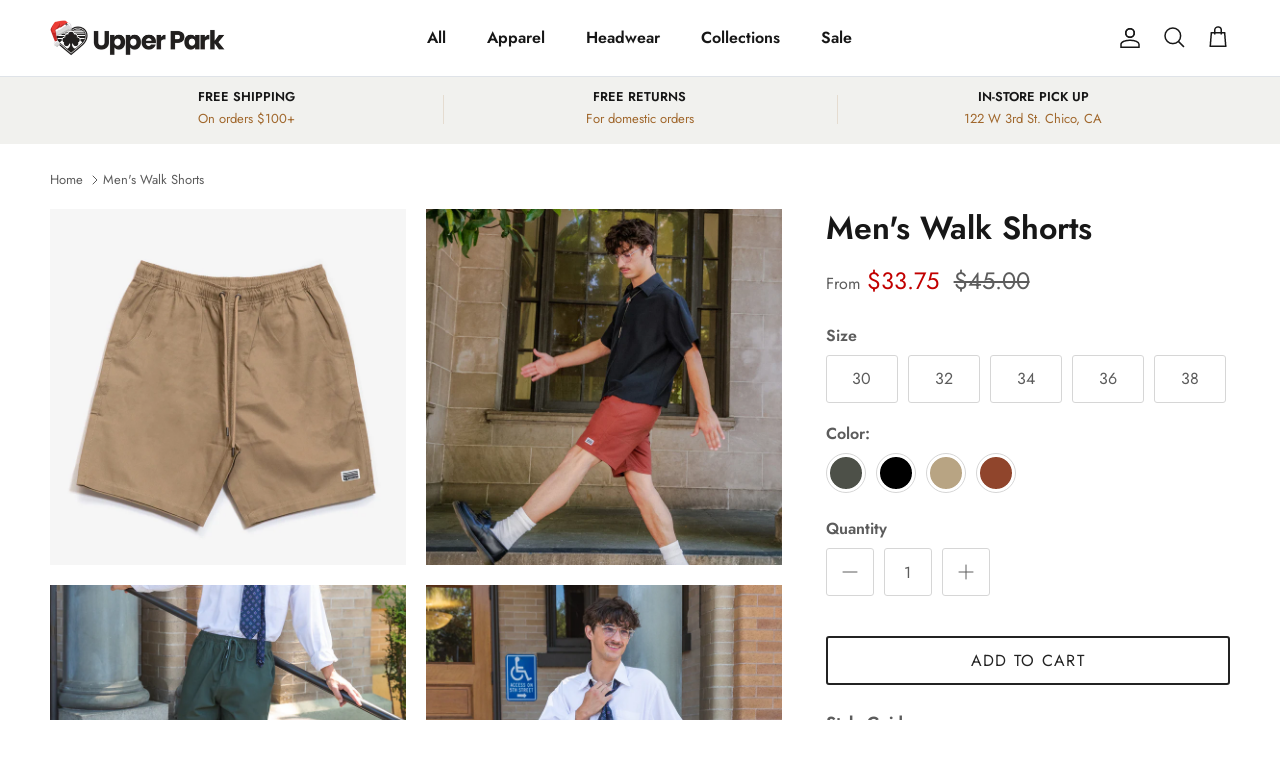

--- FILE ---
content_type: text/html; charset=utf-8
request_url: https://upperparkclothing.com/products/mens-walk-shorts-earth-tone
body_size: 36258
content:
<!doctype html>
<html class="no-js" lang="en" dir="ltr">
<head><meta charset="utf-8">
<meta name="viewport" content="width=device-width,initial-scale=1">
<title>Men&#39;s Walk Shorts &ndash; Upper Park</title><link rel="canonical" href="https://upperparkclothing.com/products/mens-walk-shorts-earth-tone"><link rel="icon" href="//upperparkclothing.com/cdn/shop/files/black-upper-park-tree-logo-favicon.png?crop=center&height=48&v=1718388672&width=48" type="image/png">
  <link rel="apple-touch-icon" href="//upperparkclothing.com/cdn/shop/files/black-upper-park-tree-logo-favicon.png?crop=center&height=180&v=1718388672&width=180"><meta name="description" content="Earth toned shorts equipped with our micro horizon patch, the Walk Short is a closet staple. Made popular in the 1960s, walk shorts were summer wear for white-collar workers. Specs Regular fit 18&quot; Length Elasticated waistband 2 side pockets, jet pockets at back with button closure Mid weight 98% cotton, 2% elastane Met"><meta property="og:site_name" content="Upper Park">
<meta property="og:url" content="https://upperparkclothing.com/products/mens-walk-shorts-earth-tone">
<meta property="og:title" content="Men&#39;s Walk Shorts">
<meta property="og:type" content="product">
<meta property="og:description" content="Earth toned shorts equipped with our micro horizon patch, the Walk Short is a closet staple. Made popular in the 1960s, walk shorts were summer wear for white-collar workers. Specs Regular fit 18&quot; Length Elasticated waistband 2 side pockets, jet pockets at back with button closure Mid weight 98% cotton, 2% elastane Met"><meta property="og:image" content="http://upperparkclothing.com/cdn/shop/products/mens-walk-shorts-earth-tone-khaki-2.jpg?crop=center&height=1200&v=1738877564&width=1200">
  <meta property="og:image:secure_url" content="https://upperparkclothing.com/cdn/shop/products/mens-walk-shorts-earth-tone-khaki-2.jpg?crop=center&height=1200&v=1738877564&width=1200">
  <meta property="og:image:width" content="2000">
  <meta property="og:image:height" content="2000"><meta property="og:price:amount" content="45.00">
  <meta property="og:price:currency" content="USD"><meta name="twitter:card" content="summary_large_image">
<meta name="twitter:title" content="Men&#39;s Walk Shorts">
<meta name="twitter:description" content="Earth toned shorts equipped with our micro horizon patch, the Walk Short is a closet staple. Made popular in the 1960s, walk shorts were summer wear for white-collar workers. Specs Regular fit 18&quot; Length Elasticated waistband 2 side pockets, jet pockets at back with button closure Mid weight 98% cotton, 2% elastane Met">
<style>@font-face {
  font-family: Jost;
  font-weight: 400;
  font-style: normal;
  font-display: fallback;
  src: url("//upperparkclothing.com/cdn/fonts/jost/jost_n4.d47a1b6347ce4a4c9f437608011273009d91f2b7.woff2") format("woff2"),
       url("//upperparkclothing.com/cdn/fonts/jost/jost_n4.791c46290e672b3f85c3d1c651ef2efa3819eadd.woff") format("woff");
}
@font-face {
  font-family: Jost;
  font-weight: 700;
  font-style: normal;
  font-display: fallback;
  src: url("//upperparkclothing.com/cdn/fonts/jost/jost_n7.921dc18c13fa0b0c94c5e2517ffe06139c3615a3.woff2") format("woff2"),
       url("//upperparkclothing.com/cdn/fonts/jost/jost_n7.cbfc16c98c1e195f46c536e775e4e959c5f2f22b.woff") format("woff");
}
@font-face {
  font-family: Jost;
  font-weight: 500;
  font-style: normal;
  font-display: fallback;
  src: url("//upperparkclothing.com/cdn/fonts/jost/jost_n5.7c8497861ffd15f4e1284cd221f14658b0e95d61.woff2") format("woff2"),
       url("//upperparkclothing.com/cdn/fonts/jost/jost_n5.fb6a06896db583cc2df5ba1b30d9c04383119dd9.woff") format("woff");
}
@font-face {
  font-family: Jost;
  font-weight: 400;
  font-style: italic;
  font-display: fallback;
  src: url("//upperparkclothing.com/cdn/fonts/jost/jost_i4.b690098389649750ada222b9763d55796c5283a5.woff2") format("woff2"),
       url("//upperparkclothing.com/cdn/fonts/jost/jost_i4.fd766415a47e50b9e391ae7ec04e2ae25e7e28b0.woff") format("woff");
}
@font-face {
  font-family: Jost;
  font-weight: 700;
  font-style: italic;
  font-display: fallback;
  src: url("//upperparkclothing.com/cdn/fonts/jost/jost_i7.d8201b854e41e19d7ed9b1a31fe4fe71deea6d3f.woff2") format("woff2"),
       url("//upperparkclothing.com/cdn/fonts/jost/jost_i7.eae515c34e26b6c853efddc3fc0c552e0de63757.woff") format("woff");
}
@font-face {
  font-family: Jost;
  font-weight: 600;
  font-style: normal;
  font-display: fallback;
  src: url("//upperparkclothing.com/cdn/fonts/jost/jost_n6.ec1178db7a7515114a2d84e3dd680832b7af8b99.woff2") format("woff2"),
       url("//upperparkclothing.com/cdn/fonts/jost/jost_n6.b1178bb6bdd3979fef38e103a3816f6980aeaff9.woff") format("woff");
}
@font-face {
  font-family: Poppins;
  font-weight: 400;
  font-style: normal;
  font-display: fallback;
  src: url("//upperparkclothing.com/cdn/fonts/poppins/poppins_n4.0ba78fa5af9b0e1a374041b3ceaadf0a43b41362.woff2") format("woff2"),
       url("//upperparkclothing.com/cdn/fonts/poppins/poppins_n4.214741a72ff2596839fc9760ee7a770386cf16ca.woff") format("woff");
}
@font-face {
  font-family: Jost;
  font-weight: 600;
  font-style: normal;
  font-display: fallback;
  src: url("//upperparkclothing.com/cdn/fonts/jost/jost_n6.ec1178db7a7515114a2d84e3dd680832b7af8b99.woff2") format("woff2"),
       url("//upperparkclothing.com/cdn/fonts/jost/jost_n6.b1178bb6bdd3979fef38e103a3816f6980aeaff9.woff") format("woff");
}
@font-face {
  font-family: Jost;
  font-weight: 600;
  font-style: normal;
  font-display: fallback;
  src: url("//upperparkclothing.com/cdn/fonts/jost/jost_n6.ec1178db7a7515114a2d84e3dd680832b7af8b99.woff2") format("woff2"),
       url("//upperparkclothing.com/cdn/fonts/jost/jost_n6.b1178bb6bdd3979fef38e103a3816f6980aeaff9.woff") format("woff");
}
:root {
  --page-container-width:          1600px;
  --reading-container-width:       720px;
  --divider-opacity:               0.14;
  --gutter-large:                  30px;
  --gutter-desktop:                20px;
  --gutter-mobile:                 16px;
  --section-padding:               50px;
  --larger-section-padding:        80px;
  --larger-section-padding-mobile: 60px;
  --largest-section-padding:       110px;
  --aos-animate-duration:          0.6s;

  --base-font-family:              Jost, sans-serif;
  --base-font-weight:              400;
  --base-font-style:               normal;
  --heading-font-family:           Jost, sans-serif;
  --heading-font-weight:           600;
  --heading-font-style:            normal;
  --logo-font-family:              Poppins, sans-serif;
  --logo-font-weight:              400;
  --logo-font-style:               normal;
  --nav-font-family:               Jost, sans-serif;
  --nav-font-weight:               600;
  --nav-font-style:                normal;

  --base-text-size:16px;
  --base-line-height:              1.6;
  --input-text-size:16px;
  --smaller-text-size-1:13px;
  --smaller-text-size-2:14px;
  --smaller-text-size-3:13px;
  --smaller-text-size-4:12px;
  --larger-text-size:32px;
  --super-large-text-size:56px;
  --super-large-mobile-text-size:26px;
  --larger-mobile-text-size:26px;
  --logo-text-size:26px;--btn-letter-spacing: 0.08em;
    --btn-text-transform: uppercase;
    --button-text-size: 14px;
    --quickbuy-button-text-size: 13;
    --small-feature-link-font-size: 0.75em;
    --input-btn-padding-top:             1.2em;
    --input-btn-padding-bottom:          1.2em;--heading-text-transform:none;
  --nav-text-size:                      16px;
  --mobile-menu-font-weight:            600;

  --body-bg-color:                      255 255 255;
  --bg-color:                           255 255 255;
  --body-text-color:                    92 92 92;
  --text-color:                         92 92 92;

  --header-text-col:                    #171717;--header-text-hover-col:             var(--main-nav-link-hover-col);--header-bg-col:                     #ffffff;
  --heading-color:                     23 23 23;
  --body-heading-color:                23 23 23;
  --heading-divider-col:               #dfe3e8;

  --logo-col:                          #171717;
  --main-nav-bg:                       #ffffff;
  --main-nav-link-col:                 #5c5c5c;
  --main-nav-link-hover-col:           #a0672c;
  --main-nav-link-featured-col:        #b61d0f;

  --link-color:                        160 103 44;
  --body-link-color:                   160 103 44;

  --btn-bg-color:                        35 35 35;
  --btn-bg-hover-color:                  160 103 44;
  --btn-border-color:                    35 35 35;
  --btn-border-hover-color:              160 103 44;
  --btn-text-color:                      255 255 255;
  --btn-text-hover-color:                255 255 255;--btn-alt-bg-color:                    255 255 255;
  --btn-alt-text-color:                  35 35 35;
  --btn-alt-border-color:                35 35 35;
  --btn-alt-border-hover-color:          35 35 35;--btn-ter-bg-color:                    235 235 235;
  --btn-ter-text-color:                  41 41 41;
  --btn-ter-bg-hover-color:              35 35 35;
  --btn-ter-text-hover-color:            255 255 255;--btn-border-radius: 3px;--color-scheme-default:                             #ffffff;
  --color-scheme-default-color:                       255 255 255;
  --color-scheme-default-text-color:                  92 92 92;
  --color-scheme-default-head-color:                  23 23 23;
  --color-scheme-default-link-color:                  160 103 44;
  --color-scheme-default-btn-text-color:              255 255 255;
  --color-scheme-default-btn-text-hover-color:        255 255 255;
  --color-scheme-default-btn-bg-color:                35 35 35;
  --color-scheme-default-btn-bg-hover-color:          160 103 44;
  --color-scheme-default-btn-border-color:            35 35 35;
  --color-scheme-default-btn-border-hover-color:      160 103 44;
  --color-scheme-default-btn-alt-text-color:          35 35 35;
  --color-scheme-default-btn-alt-bg-color:            255 255 255;
  --color-scheme-default-btn-alt-border-color:        35 35 35;
  --color-scheme-default-btn-alt-border-hover-color:  35 35 35;

  --color-scheme-1:                             #f1f1ee;
  --color-scheme-1-color:                       241 241 238;
  --color-scheme-1-text-color:                  92 92 92;
  --color-scheme-1-head-color:                  23 23 23;
  --color-scheme-1-link-color:                  160 103 44;
  --color-scheme-1-btn-text-color:              255 255 255;
  --color-scheme-1-btn-text-hover-color:        255 255 255;
  --color-scheme-1-btn-bg-color:                35 35 35;
  --color-scheme-1-btn-bg-hover-color:          0 0 0;
  --color-scheme-1-btn-border-color:            35 35 35;
  --color-scheme-1-btn-border-hover-color:      0 0 0;
  --color-scheme-1-btn-alt-text-color:          35 35 35;
  --color-scheme-1-btn-alt-bg-color:            255 255 255;
  --color-scheme-1-btn-alt-border-color:        35 35 35;
  --color-scheme-1-btn-alt-border-hover-color:  35 35 35;

  --color-scheme-2:                             #e1e1e1;
  --color-scheme-2-color:                       225 225 225;
  --color-scheme-2-text-color:                  92 92 92;
  --color-scheme-2-head-color:                  23 23 23;
  --color-scheme-2-link-color:                  160 103 44;
  --color-scheme-2-btn-text-color:              255 255 255;
  --color-scheme-2-btn-text-hover-color:        255 255 255;
  --color-scheme-2-btn-bg-color:                35 35 35;
  --color-scheme-2-btn-bg-hover-color:          0 0 0;
  --color-scheme-2-btn-border-color:            35 35 35;
  --color-scheme-2-btn-border-hover-color:      0 0 0;
  --color-scheme-2-btn-alt-text-color:          35 35 35;
  --color-scheme-2-btn-alt-bg-color:            255 255 255;
  --color-scheme-2-btn-alt-border-color:        35 35 35;
  --color-scheme-2-btn-alt-border-hover-color:  35 35 35;

  /* Shop Pay payment terms */
  --payment-terms-background-color:    #ffffff;--quickbuy-bg: 255 255 255;--body-input-background-color:       rgb(var(--body-bg-color));
  --input-background-color:            rgb(var(--body-bg-color));
  --body-input-text-color:             var(--body-text-color);
  --input-text-color:                  var(--body-text-color);
  --body-input-border-color:           rgb(214, 214, 214);
  --input-border-color:                rgb(214, 214, 214);
  --input-border-color-hover:          rgb(165, 165, 165);
  --input-border-color-active:         rgb(92, 92, 92);

  --swatch-cross-svg:                  url("data:image/svg+xml,%3Csvg xmlns='http://www.w3.org/2000/svg' width='240' height='240' viewBox='0 0 24 24' fill='none' stroke='rgb(214, 214, 214)' stroke-width='0.09' preserveAspectRatio='none' %3E%3Cline x1='24' y1='0' x2='0' y2='24'%3E%3C/line%3E%3C/svg%3E");
  --swatch-cross-hover:                url("data:image/svg+xml,%3Csvg xmlns='http://www.w3.org/2000/svg' width='240' height='240' viewBox='0 0 24 24' fill='none' stroke='rgb(165, 165, 165)' stroke-width='0.09' preserveAspectRatio='none' %3E%3Cline x1='24' y1='0' x2='0' y2='24'%3E%3C/line%3E%3C/svg%3E");
  --swatch-cross-active:               url("data:image/svg+xml,%3Csvg xmlns='http://www.w3.org/2000/svg' width='240' height='240' viewBox='0 0 24 24' fill='none' stroke='rgb(92, 92, 92)' stroke-width='0.09' preserveAspectRatio='none' %3E%3Cline x1='24' y1='0' x2='0' y2='24'%3E%3C/line%3E%3C/svg%3E");

  --footer-divider-col:                #5c5c5c;
  --footer-text-col:                   233 233 233;
  --footer-heading-col:                233 233 233;
  --footer-bg:                         #231f20;--product-label-overlay-justify: flex-start;--product-label-overlay-align: flex-start;--product-label-overlay-reduction-text:   #ffffff;
  --product-label-overlay-reduction-bg:     #c20000;
  --product-label-overlay-stock-text:       #ffffff;
  --product-label-overlay-stock-bg:         #09728c;
  --product-label-overlay-new-text:         #ffffff;
  --product-label-overlay-new-bg:           #a0672c;
  --product-label-overlay-meta-text:        #ffffff;
  --product-label-overlay-meta-bg:          #bd2585;
  --product-label-sale-text:                #c20000;
  --product-label-sold-text:                #171717;
  --product-label-preorder-text:            #3ea36a;

  --product-block-crop-align:               center;

  
  --product-block-price-align:              flex-start;
  --product-block-price-item-margin-start:  initial;
  --product-block-price-item-margin-end:    .5rem;
  

  --collection-block-image-position:   center center;

  --swatch-picker-image-size:          40px;
  --swatch-crop-align:                 center center;

  --image-overlay-text-color:          255 255 255;--image-overlay-bg:                  rgba(0, 0, 0, 0.12);
  --image-overlay-shadow-start:        rgb(0 0 0 / 0.16);
  --image-overlay-box-opacity:         0.88;.image-overlay--bg-box .text-overlay .text-overlay__text {
      --image-overlay-box-bg: 255 255 255;
      --heading-color: var(--body-heading-color);
      --text-color: var(--body-text-color);
      --link-color: var(--body-link-color);
    }--product-inventory-ok-box-color:            #f2faf0;
  --product-inventory-ok-text-color:           #108043;
  --product-inventory-ok-icon-box-fill-color:  #fff;
  --product-inventory-low-box-color:           #fcf1cd;
  --product-inventory-low-text-color:          #dd9a1a;
  --product-inventory-low-icon-box-fill-color: #fff;
  --product-inventory-low-text-color-channels: 16, 128, 67;
  --product-inventory-ok-text-color-channels:  221, 154, 26;

  --rating-star-color: 160 103 44;
}::selection {
    background: rgb(var(--body-heading-color));
    color: rgb(var(--body-bg-color));
  }
  ::-moz-selection {
    background: rgb(var(--body-heading-color));
    color: rgb(var(--body-bg-color));
  }.use-color-scheme--default {
  --product-label-sale-text:           #c20000;
  --product-label-sold-text:           #171717;
  --product-label-preorder-text:       #3ea36a;
  --input-background-color:            rgb(var(--body-bg-color));
  --input-text-color:                  var(--body-input-text-color);
  --input-border-color:                rgb(214, 214, 214);
  --input-border-color-hover:          rgb(165, 165, 165);
  --input-border-color-active:         rgb(92, 92, 92);
}</style>

  <link href="//upperparkclothing.com/cdn/shop/t/6/assets/main.css?v=181073107730746733071716929493" rel="stylesheet" type="text/css" media="all" />
  <link href="//upperparkclothing.com/cdn/shop/t/6/assets/upc-global-2024.css?v=90454234859693952911749603105" rel="stylesheet" type="text/css" media="all" />
<link rel="stylesheet" href="//upperparkclothing.com/cdn/shop/t/6/assets/swatches.css?v=8309205812911480561756492977" media="print" onload="this.media='all'">
    <noscript><link rel="stylesheet" href="//upperparkclothing.com/cdn/shop/t/6/assets/swatches.css?v=8309205812911480561756492977"></noscript><link rel="preload" as="font" href="//upperparkclothing.com/cdn/fonts/jost/jost_n4.d47a1b6347ce4a4c9f437608011273009d91f2b7.woff2" type="font/woff2" crossorigin><link rel="preload" as="font" href="//upperparkclothing.com/cdn/fonts/jost/jost_n6.ec1178db7a7515114a2d84e3dd680832b7af8b99.woff2" type="font/woff2" crossorigin><script>
    document.documentElement.className = document.documentElement.className.replace('no-js', 'js');

    window.theme = {
      info: {
        name: 'Symmetry',
        version: '7.2.1'
      },
      device: {
        hasTouch: window.matchMedia('(any-pointer: coarse)').matches,
        hasHover: window.matchMedia('(hover: hover)').matches
      },
      mediaQueries: {
        md: '(min-width: 768px)',
        productMediaCarouselBreak: '(min-width: 1041px)'
      },
      routes: {
        base: 'https://upperparkclothing.com',
        cart: '/cart',
        cartAdd: '/cart/add.js',
        cartUpdate: '/cart/update.js',
        predictiveSearch: '/search/suggest'
      },
      strings: {
        cartTermsConfirmation: "You must agree to the terms and conditions before continuing.",
        cartItemsQuantityError: "You can only add [QUANTITY] of this item to your cart.",
        generalSearchViewAll: "View all search results",
        noStock: "Sold out",
        noVariant: "Unavailable",
        productsProductChooseA: "Choose a",
        generalSearchPages: "Pages",
        generalSearchNoResultsWithoutTerms: "Sorry, we couldnʼt find any results",
        shippingCalculator: {
          singleRate: "There is one shipping rate for this destination:",
          multipleRates: "There are multiple shipping rates for this destination:",
          noRates: "We do not ship to this destination."
        }
      },
      settings: {
        moneyWithCurrencyFormat: "${{amount}} USD",
        cartType: "drawer",
        afterAddToCart: "drawer",
        quickbuyStyle: "whole",
        externalLinksNewTab: true,
        internalLinksSmoothScroll: true
      }
    }

    theme.inlineNavigationCheck = function() {
      var pageHeader = document.querySelector('.pageheader'),
          inlineNavContainer = pageHeader.querySelector('.logo-area__left__inner'),
          inlineNav = inlineNavContainer.querySelector('.navigation--left');
      if (inlineNav && getComputedStyle(inlineNav).display != 'none') {
        var inlineMenuCentered = document.querySelector('.pageheader--layout-inline-menu-center'),
            logoContainer = document.querySelector('.logo-area__middle__inner');
        if(inlineMenuCentered) {
          var rightWidth = document.querySelector('.logo-area__right__inner').clientWidth,
              middleWidth = logoContainer.clientWidth,
              logoArea = document.querySelector('.logo-area'),
              computedLogoAreaStyle = getComputedStyle(logoArea),
              logoAreaInnerWidth = logoArea.clientWidth - Math.ceil(parseFloat(computedLogoAreaStyle.paddingLeft)) - Math.ceil(parseFloat(computedLogoAreaStyle.paddingRight)),
              availableNavWidth = logoAreaInnerWidth - Math.max(rightWidth, middleWidth) * 2 - 40;
          inlineNavContainer.style.maxWidth = availableNavWidth + 'px';
        }

        var firstInlineNavLink = inlineNav.querySelector('.navigation__item:first-child'),
            lastInlineNavLink = inlineNav.querySelector('.navigation__item:last-child');
        if (lastInlineNavLink) {
          var inlineNavWidth = null;
          if(document.querySelector('html[dir=rtl]')) {
            inlineNavWidth = firstInlineNavLink.offsetLeft - lastInlineNavLink.offsetLeft + firstInlineNavLink.offsetWidth;
          } else {
            inlineNavWidth = lastInlineNavLink.offsetLeft - firstInlineNavLink.offsetLeft + lastInlineNavLink.offsetWidth;
          }
          if (inlineNavContainer.offsetWidth >= inlineNavWidth) {
            pageHeader.classList.add('pageheader--layout-inline-permitted');
            var tallLogo = logoContainer.clientHeight > lastInlineNavLink.clientHeight + 20;
            if (tallLogo) {
              inlineNav.classList.add('navigation--tight-underline');
            } else {
              inlineNav.classList.remove('navigation--tight-underline');
            }
          } else {
            pageHeader.classList.remove('pageheader--layout-inline-permitted');
          }
        }
      }
    };

    theme.setInitialHeaderHeightProperty = () => {
      const section = document.querySelector('.section-header');
      if (section) {
        document.documentElement.style.setProperty('--theme-header-height', Math.ceil(section.clientHeight) + 'px');
      }
    };
  </script>

  <script src="//upperparkclothing.com/cdn/shop/t/6/assets/main.js?v=63521094751913525411716929493" defer></script>
    <script src="//upperparkclothing.com/cdn/shop/t/6/assets/animate-on-scroll.js?v=15249566486942820451716929493" defer></script>
    <link href="//upperparkclothing.com/cdn/shop/t/6/assets/animate-on-scroll.css?v=116824741000487223811716929493" rel="stylesheet" type="text/css" media="all" />
  

  <script>window.performance && window.performance.mark && window.performance.mark('shopify.content_for_header.start');</script><meta name="google-site-verification" content="-qAP7t54Vg9Kgy7RUN-mTwOSf7Jr1vf9jEAa_68H-uw">
<meta name="facebook-domain-verification" content="96q37f6e6paeyyblv1ddnlnvn5vnvy">
<meta name="facebook-domain-verification" content="6j8nxlhrj0tu3z1qy374mduwbwxic5">
<meta id="shopify-digital-wallet" name="shopify-digital-wallet" content="/2357657653/digital_wallets/dialog">
<meta name="shopify-checkout-api-token" content="e02ad2afce3602e93ed786b6b2202987">
<meta id="in-context-paypal-metadata" data-shop-id="2357657653" data-venmo-supported="false" data-environment="production" data-locale="en_US" data-paypal-v4="true" data-currency="USD">
<link rel="alternate" type="application/json+oembed" href="https://upperparkclothing.com/products/mens-walk-shorts-earth-tone.oembed">
<script async="async" src="/checkouts/internal/preloads.js?locale=en-US"></script>
<link rel="preconnect" href="https://shop.app" crossorigin="anonymous">
<script async="async" src="https://shop.app/checkouts/internal/preloads.js?locale=en-US&shop_id=2357657653" crossorigin="anonymous"></script>
<script id="apple-pay-shop-capabilities" type="application/json">{"shopId":2357657653,"countryCode":"US","currencyCode":"USD","merchantCapabilities":["supports3DS"],"merchantId":"gid:\/\/shopify\/Shop\/2357657653","merchantName":"Upper Park","requiredBillingContactFields":["postalAddress","email"],"requiredShippingContactFields":["postalAddress","email"],"shippingType":"shipping","supportedNetworks":["visa","masterCard","amex","discover","elo","jcb"],"total":{"type":"pending","label":"Upper Park","amount":"1.00"},"shopifyPaymentsEnabled":true,"supportsSubscriptions":true}</script>
<script id="shopify-features" type="application/json">{"accessToken":"e02ad2afce3602e93ed786b6b2202987","betas":["rich-media-storefront-analytics"],"domain":"upperparkclothing.com","predictiveSearch":true,"shopId":2357657653,"locale":"en"}</script>
<script>var Shopify = Shopify || {};
Shopify.shop = "upr-prk.myshopify.com";
Shopify.locale = "en";
Shopify.currency = {"active":"USD","rate":"1.0"};
Shopify.country = "US";
Shopify.theme = {"name":"Upper Park Symmetry","id":141674250462,"schema_name":"Symmetry","schema_version":"7.2.1","theme_store_id":568,"role":"main"};
Shopify.theme.handle = "null";
Shopify.theme.style = {"id":null,"handle":null};
Shopify.cdnHost = "upperparkclothing.com/cdn";
Shopify.routes = Shopify.routes || {};
Shopify.routes.root = "/";</script>
<script type="module">!function(o){(o.Shopify=o.Shopify||{}).modules=!0}(window);</script>
<script>!function(o){function n(){var o=[];function n(){o.push(Array.prototype.slice.apply(arguments))}return n.q=o,n}var t=o.Shopify=o.Shopify||{};t.loadFeatures=n(),t.autoloadFeatures=n()}(window);</script>
<script>
  window.ShopifyPay = window.ShopifyPay || {};
  window.ShopifyPay.apiHost = "shop.app\/pay";
  window.ShopifyPay.redirectState = null;
</script>
<script id="shop-js-analytics" type="application/json">{"pageType":"product"}</script>
<script defer="defer" async type="module" src="//upperparkclothing.com/cdn/shopifycloud/shop-js/modules/v2/client.init-shop-cart-sync_DtuiiIyl.en.esm.js"></script>
<script defer="defer" async type="module" src="//upperparkclothing.com/cdn/shopifycloud/shop-js/modules/v2/chunk.common_CUHEfi5Q.esm.js"></script>
<script type="module">
  await import("//upperparkclothing.com/cdn/shopifycloud/shop-js/modules/v2/client.init-shop-cart-sync_DtuiiIyl.en.esm.js");
await import("//upperparkclothing.com/cdn/shopifycloud/shop-js/modules/v2/chunk.common_CUHEfi5Q.esm.js");

  window.Shopify.SignInWithShop?.initShopCartSync?.({"fedCMEnabled":true,"windoidEnabled":true});

</script>
<script defer="defer" async type="module" src="//upperparkclothing.com/cdn/shopifycloud/shop-js/modules/v2/client.payment-terms_CAtGlQYS.en.esm.js"></script>
<script defer="defer" async type="module" src="//upperparkclothing.com/cdn/shopifycloud/shop-js/modules/v2/chunk.common_CUHEfi5Q.esm.js"></script>
<script defer="defer" async type="module" src="//upperparkclothing.com/cdn/shopifycloud/shop-js/modules/v2/chunk.modal_BewljZkx.esm.js"></script>
<script type="module">
  await import("//upperparkclothing.com/cdn/shopifycloud/shop-js/modules/v2/client.payment-terms_CAtGlQYS.en.esm.js");
await import("//upperparkclothing.com/cdn/shopifycloud/shop-js/modules/v2/chunk.common_CUHEfi5Q.esm.js");
await import("//upperparkclothing.com/cdn/shopifycloud/shop-js/modules/v2/chunk.modal_BewljZkx.esm.js");

  
</script>
<script>
  window.Shopify = window.Shopify || {};
  if (!window.Shopify.featureAssets) window.Shopify.featureAssets = {};
  window.Shopify.featureAssets['shop-js'] = {"shop-cart-sync":["modules/v2/client.shop-cart-sync_DFoTY42P.en.esm.js","modules/v2/chunk.common_CUHEfi5Q.esm.js"],"init-fed-cm":["modules/v2/client.init-fed-cm_D2UNy1i2.en.esm.js","modules/v2/chunk.common_CUHEfi5Q.esm.js"],"init-shop-email-lookup-coordinator":["modules/v2/client.init-shop-email-lookup-coordinator_BQEe2rDt.en.esm.js","modules/v2/chunk.common_CUHEfi5Q.esm.js"],"shop-cash-offers":["modules/v2/client.shop-cash-offers_3CTtReFF.en.esm.js","modules/v2/chunk.common_CUHEfi5Q.esm.js","modules/v2/chunk.modal_BewljZkx.esm.js"],"shop-button":["modules/v2/client.shop-button_C6oxCjDL.en.esm.js","modules/v2/chunk.common_CUHEfi5Q.esm.js"],"init-windoid":["modules/v2/client.init-windoid_5pix8xhK.en.esm.js","modules/v2/chunk.common_CUHEfi5Q.esm.js"],"avatar":["modules/v2/client.avatar_BTnouDA3.en.esm.js"],"init-shop-cart-sync":["modules/v2/client.init-shop-cart-sync_DtuiiIyl.en.esm.js","modules/v2/chunk.common_CUHEfi5Q.esm.js"],"shop-toast-manager":["modules/v2/client.shop-toast-manager_BYv_8cH1.en.esm.js","modules/v2/chunk.common_CUHEfi5Q.esm.js"],"pay-button":["modules/v2/client.pay-button_FnF9EIkY.en.esm.js","modules/v2/chunk.common_CUHEfi5Q.esm.js"],"shop-login-button":["modules/v2/client.shop-login-button_CH1KUpOf.en.esm.js","modules/v2/chunk.common_CUHEfi5Q.esm.js","modules/v2/chunk.modal_BewljZkx.esm.js"],"init-customer-accounts-sign-up":["modules/v2/client.init-customer-accounts-sign-up_aj7QGgYS.en.esm.js","modules/v2/client.shop-login-button_CH1KUpOf.en.esm.js","modules/v2/chunk.common_CUHEfi5Q.esm.js","modules/v2/chunk.modal_BewljZkx.esm.js"],"init-shop-for-new-customer-accounts":["modules/v2/client.init-shop-for-new-customer-accounts_NbnYRf_7.en.esm.js","modules/v2/client.shop-login-button_CH1KUpOf.en.esm.js","modules/v2/chunk.common_CUHEfi5Q.esm.js","modules/v2/chunk.modal_BewljZkx.esm.js"],"init-customer-accounts":["modules/v2/client.init-customer-accounts_ppedhqCH.en.esm.js","modules/v2/client.shop-login-button_CH1KUpOf.en.esm.js","modules/v2/chunk.common_CUHEfi5Q.esm.js","modules/v2/chunk.modal_BewljZkx.esm.js"],"shop-follow-button":["modules/v2/client.shop-follow-button_CMIBBa6u.en.esm.js","modules/v2/chunk.common_CUHEfi5Q.esm.js","modules/v2/chunk.modal_BewljZkx.esm.js"],"lead-capture":["modules/v2/client.lead-capture_But0hIyf.en.esm.js","modules/v2/chunk.common_CUHEfi5Q.esm.js","modules/v2/chunk.modal_BewljZkx.esm.js"],"checkout-modal":["modules/v2/client.checkout-modal_BBxc70dQ.en.esm.js","modules/v2/chunk.common_CUHEfi5Q.esm.js","modules/v2/chunk.modal_BewljZkx.esm.js"],"shop-login":["modules/v2/client.shop-login_hM3Q17Kl.en.esm.js","modules/v2/chunk.common_CUHEfi5Q.esm.js","modules/v2/chunk.modal_BewljZkx.esm.js"],"payment-terms":["modules/v2/client.payment-terms_CAtGlQYS.en.esm.js","modules/v2/chunk.common_CUHEfi5Q.esm.js","modules/v2/chunk.modal_BewljZkx.esm.js"]};
</script>
<script id="__st">var __st={"a":2357657653,"offset":-28800,"reqid":"a6fcf944-6e7c-473a-9c0c-2a58d7358a99-1767042928","pageurl":"upperparkclothing.com\/products\/mens-walk-shorts-earth-tone","u":"2815d8a5687b","p":"product","rtyp":"product","rid":7644715712734};</script>
<script>window.ShopifyPaypalV4VisibilityTracking = true;</script>
<script id="captcha-bootstrap">!function(){'use strict';const t='contact',e='account',n='new_comment',o=[[t,t],['blogs',n],['comments',n],[t,'customer']],c=[[e,'customer_login'],[e,'guest_login'],[e,'recover_customer_password'],[e,'create_customer']],r=t=>t.map((([t,e])=>`form[action*='/${t}']:not([data-nocaptcha='true']) input[name='form_type'][value='${e}']`)).join(','),a=t=>()=>t?[...document.querySelectorAll(t)].map((t=>t.form)):[];function s(){const t=[...o],e=r(t);return a(e)}const i='password',u='form_key',d=['recaptcha-v3-token','g-recaptcha-response','h-captcha-response',i],f=()=>{try{return window.sessionStorage}catch{return}},m='__shopify_v',_=t=>t.elements[u];function p(t,e,n=!1){try{const o=window.sessionStorage,c=JSON.parse(o.getItem(e)),{data:r}=function(t){const{data:e,action:n}=t;return t[m]||n?{data:e,action:n}:{data:t,action:n}}(c);for(const[e,n]of Object.entries(r))t.elements[e]&&(t.elements[e].value=n);n&&o.removeItem(e)}catch(o){console.error('form repopulation failed',{error:o})}}const l='form_type',E='cptcha';function T(t){t.dataset[E]=!0}const w=window,h=w.document,L='Shopify',v='ce_forms',y='captcha';let A=!1;((t,e)=>{const n=(g='f06e6c50-85a8-45c8-87d0-21a2b65856fe',I='https://cdn.shopify.com/shopifycloud/storefront-forms-hcaptcha/ce_storefront_forms_captcha_hcaptcha.v1.5.2.iife.js',D={infoText:'Protected by hCaptcha',privacyText:'Privacy',termsText:'Terms'},(t,e,n)=>{const o=w[L][v],c=o.bindForm;if(c)return c(t,g,e,D).then(n);var r;o.q.push([[t,g,e,D],n]),r=I,A||(h.body.append(Object.assign(h.createElement('script'),{id:'captcha-provider',async:!0,src:r})),A=!0)});var g,I,D;w[L]=w[L]||{},w[L][v]=w[L][v]||{},w[L][v].q=[],w[L][y]=w[L][y]||{},w[L][y].protect=function(t,e){n(t,void 0,e),T(t)},Object.freeze(w[L][y]),function(t,e,n,w,h,L){const[v,y,A,g]=function(t,e,n){const i=e?o:[],u=t?c:[],d=[...i,...u],f=r(d),m=r(i),_=r(d.filter((([t,e])=>n.includes(e))));return[a(f),a(m),a(_),s()]}(w,h,L),I=t=>{const e=t.target;return e instanceof HTMLFormElement?e:e&&e.form},D=t=>v().includes(t);t.addEventListener('submit',(t=>{const e=I(t);if(!e)return;const n=D(e)&&!e.dataset.hcaptchaBound&&!e.dataset.recaptchaBound,o=_(e),c=g().includes(e)&&(!o||!o.value);(n||c)&&t.preventDefault(),c&&!n&&(function(t){try{if(!f())return;!function(t){const e=f();if(!e)return;const n=_(t);if(!n)return;const o=n.value;o&&e.removeItem(o)}(t);const e=Array.from(Array(32),(()=>Math.random().toString(36)[2])).join('');!function(t,e){_(t)||t.append(Object.assign(document.createElement('input'),{type:'hidden',name:u})),t.elements[u].value=e}(t,e),function(t,e){const n=f();if(!n)return;const o=[...t.querySelectorAll(`input[type='${i}']`)].map((({name:t})=>t)),c=[...d,...o],r={};for(const[a,s]of new FormData(t).entries())c.includes(a)||(r[a]=s);n.setItem(e,JSON.stringify({[m]:1,action:t.action,data:r}))}(t,e)}catch(e){console.error('failed to persist form',e)}}(e),e.submit())}));const S=(t,e)=>{t&&!t.dataset[E]&&(n(t,e.some((e=>e===t))),T(t))};for(const o of['focusin','change'])t.addEventListener(o,(t=>{const e=I(t);D(e)&&S(e,y())}));const B=e.get('form_key'),M=e.get(l),P=B&&M;t.addEventListener('DOMContentLoaded',(()=>{const t=y();if(P)for(const e of t)e.elements[l].value===M&&p(e,B);[...new Set([...A(),...v().filter((t=>'true'===t.dataset.shopifyCaptcha))])].forEach((e=>S(e,t)))}))}(h,new URLSearchParams(w.location.search),n,t,e,['guest_login'])})(!0,!0)}();</script>
<script integrity="sha256-4kQ18oKyAcykRKYeNunJcIwy7WH5gtpwJnB7kiuLZ1E=" data-source-attribution="shopify.loadfeatures" defer="defer" src="//upperparkclothing.com/cdn/shopifycloud/storefront/assets/storefront/load_feature-a0a9edcb.js" crossorigin="anonymous"></script>
<script crossorigin="anonymous" defer="defer" src="//upperparkclothing.com/cdn/shopifycloud/storefront/assets/shopify_pay/storefront-65b4c6d7.js?v=20250812"></script>
<script data-source-attribution="shopify.dynamic_checkout.dynamic.init">var Shopify=Shopify||{};Shopify.PaymentButton=Shopify.PaymentButton||{isStorefrontPortableWallets:!0,init:function(){window.Shopify.PaymentButton.init=function(){};var t=document.createElement("script");t.src="https://upperparkclothing.com/cdn/shopifycloud/portable-wallets/latest/portable-wallets.en.js",t.type="module",document.head.appendChild(t)}};
</script>
<script data-source-attribution="shopify.dynamic_checkout.buyer_consent">
  function portableWalletsHideBuyerConsent(e){var t=document.getElementById("shopify-buyer-consent"),n=document.getElementById("shopify-subscription-policy-button");t&&n&&(t.classList.add("hidden"),t.setAttribute("aria-hidden","true"),n.removeEventListener("click",e))}function portableWalletsShowBuyerConsent(e){var t=document.getElementById("shopify-buyer-consent"),n=document.getElementById("shopify-subscription-policy-button");t&&n&&(t.classList.remove("hidden"),t.removeAttribute("aria-hidden"),n.addEventListener("click",e))}window.Shopify?.PaymentButton&&(window.Shopify.PaymentButton.hideBuyerConsent=portableWalletsHideBuyerConsent,window.Shopify.PaymentButton.showBuyerConsent=portableWalletsShowBuyerConsent);
</script>
<script>
  function portableWalletsCleanup(e){e&&e.src&&console.error("Failed to load portable wallets script "+e.src);var t=document.querySelectorAll("shopify-accelerated-checkout .shopify-payment-button__skeleton, shopify-accelerated-checkout-cart .wallet-cart-button__skeleton"),e=document.getElementById("shopify-buyer-consent");for(let e=0;e<t.length;e++)t[e].remove();e&&e.remove()}function portableWalletsNotLoadedAsModule(e){e instanceof ErrorEvent&&"string"==typeof e.message&&e.message.includes("import.meta")&&"string"==typeof e.filename&&e.filename.includes("portable-wallets")&&(window.removeEventListener("error",portableWalletsNotLoadedAsModule),window.Shopify.PaymentButton.failedToLoad=e,"loading"===document.readyState?document.addEventListener("DOMContentLoaded",window.Shopify.PaymentButton.init):window.Shopify.PaymentButton.init())}window.addEventListener("error",portableWalletsNotLoadedAsModule);
</script>

<script type="module" src="https://upperparkclothing.com/cdn/shopifycloud/portable-wallets/latest/portable-wallets.en.js" onError="portableWalletsCleanup(this)" crossorigin="anonymous"></script>
<script nomodule>
  document.addEventListener("DOMContentLoaded", portableWalletsCleanup);
</script>

<link id="shopify-accelerated-checkout-styles" rel="stylesheet" media="screen" href="https://upperparkclothing.com/cdn/shopifycloud/portable-wallets/latest/accelerated-checkout-backwards-compat.css" crossorigin="anonymous">
<style id="shopify-accelerated-checkout-cart">
        #shopify-buyer-consent {
  margin-top: 1em;
  display: inline-block;
  width: 100%;
}

#shopify-buyer-consent.hidden {
  display: none;
}

#shopify-subscription-policy-button {
  background: none;
  border: none;
  padding: 0;
  text-decoration: underline;
  font-size: inherit;
  cursor: pointer;
}

#shopify-subscription-policy-button::before {
  box-shadow: none;
}

      </style>
<script id="sections-script" data-sections="related-products" defer="defer" src="//upperparkclothing.com/cdn/shop/t/6/compiled_assets/scripts.js?12451"></script>
<script>window.performance && window.performance.mark && window.performance.mark('shopify.content_for_header.end');</script>
<!-- CC Custom Head Start --><meta name="p:domain_verify" content="4e94d24804d24f4cd84a36e9d2d15bde"><!-- CC Custom Head End --><script src="https://ajax.googleapis.com/ajax/libs/jquery/3.7.1/jquery.min.js"></script>
 <script src="//upperparkclothing.com/cdn/shop/t/6/assets/upc-global-js.js?v=86753255940398087551744904476" defer></script>
  
<link href="https://monorail-edge.shopifysvc.com" rel="dns-prefetch">
<script>(function(){if ("sendBeacon" in navigator && "performance" in window) {try {var session_token_from_headers = performance.getEntriesByType('navigation')[0].serverTiming.find(x => x.name == '_s').description;} catch {var session_token_from_headers = undefined;}var session_cookie_matches = document.cookie.match(/_shopify_s=([^;]*)/);var session_token_from_cookie = session_cookie_matches && session_cookie_matches.length === 2 ? session_cookie_matches[1] : "";var session_token = session_token_from_headers || session_token_from_cookie || "";function handle_abandonment_event(e) {var entries = performance.getEntries().filter(function(entry) {return /monorail-edge.shopifysvc.com/.test(entry.name);});if (!window.abandonment_tracked && entries.length === 0) {window.abandonment_tracked = true;var currentMs = Date.now();var navigation_start = performance.timing.navigationStart;var payload = {shop_id: 2357657653,url: window.location.href,navigation_start,duration: currentMs - navigation_start,session_token,page_type: "product"};window.navigator.sendBeacon("https://monorail-edge.shopifysvc.com/v1/produce", JSON.stringify({schema_id: "online_store_buyer_site_abandonment/1.1",payload: payload,metadata: {event_created_at_ms: currentMs,event_sent_at_ms: currentMs}}));}}window.addEventListener('pagehide', handle_abandonment_event);}}());</script>
<script id="web-pixels-manager-setup">(function e(e,d,r,n,o){if(void 0===o&&(o={}),!Boolean(null===(a=null===(i=window.Shopify)||void 0===i?void 0:i.analytics)||void 0===a?void 0:a.replayQueue)){var i,a;window.Shopify=window.Shopify||{};var t=window.Shopify;t.analytics=t.analytics||{};var s=t.analytics;s.replayQueue=[],s.publish=function(e,d,r){return s.replayQueue.push([e,d,r]),!0};try{self.performance.mark("wpm:start")}catch(e){}var l=function(){var e={modern:/Edge?\/(1{2}[4-9]|1[2-9]\d|[2-9]\d{2}|\d{4,})\.\d+(\.\d+|)|Firefox\/(1{2}[4-9]|1[2-9]\d|[2-9]\d{2}|\d{4,})\.\d+(\.\d+|)|Chrom(ium|e)\/(9{2}|\d{3,})\.\d+(\.\d+|)|(Maci|X1{2}).+ Version\/(15\.\d+|(1[6-9]|[2-9]\d|\d{3,})\.\d+)([,.]\d+|)( \(\w+\)|)( Mobile\/\w+|) Safari\/|Chrome.+OPR\/(9{2}|\d{3,})\.\d+\.\d+|(CPU[ +]OS|iPhone[ +]OS|CPU[ +]iPhone|CPU IPhone OS|CPU iPad OS)[ +]+(15[._]\d+|(1[6-9]|[2-9]\d|\d{3,})[._]\d+)([._]\d+|)|Android:?[ /-](13[3-9]|1[4-9]\d|[2-9]\d{2}|\d{4,})(\.\d+|)(\.\d+|)|Android.+Firefox\/(13[5-9]|1[4-9]\d|[2-9]\d{2}|\d{4,})\.\d+(\.\d+|)|Android.+Chrom(ium|e)\/(13[3-9]|1[4-9]\d|[2-9]\d{2}|\d{4,})\.\d+(\.\d+|)|SamsungBrowser\/([2-9]\d|\d{3,})\.\d+/,legacy:/Edge?\/(1[6-9]|[2-9]\d|\d{3,})\.\d+(\.\d+|)|Firefox\/(5[4-9]|[6-9]\d|\d{3,})\.\d+(\.\d+|)|Chrom(ium|e)\/(5[1-9]|[6-9]\d|\d{3,})\.\d+(\.\d+|)([\d.]+$|.*Safari\/(?![\d.]+ Edge\/[\d.]+$))|(Maci|X1{2}).+ Version\/(10\.\d+|(1[1-9]|[2-9]\d|\d{3,})\.\d+)([,.]\d+|)( \(\w+\)|)( Mobile\/\w+|) Safari\/|Chrome.+OPR\/(3[89]|[4-9]\d|\d{3,})\.\d+\.\d+|(CPU[ +]OS|iPhone[ +]OS|CPU[ +]iPhone|CPU IPhone OS|CPU iPad OS)[ +]+(10[._]\d+|(1[1-9]|[2-9]\d|\d{3,})[._]\d+)([._]\d+|)|Android:?[ /-](13[3-9]|1[4-9]\d|[2-9]\d{2}|\d{4,})(\.\d+|)(\.\d+|)|Mobile Safari.+OPR\/([89]\d|\d{3,})\.\d+\.\d+|Android.+Firefox\/(13[5-9]|1[4-9]\d|[2-9]\d{2}|\d{4,})\.\d+(\.\d+|)|Android.+Chrom(ium|e)\/(13[3-9]|1[4-9]\d|[2-9]\d{2}|\d{4,})\.\d+(\.\d+|)|Android.+(UC? ?Browser|UCWEB|U3)[ /]?(15\.([5-9]|\d{2,})|(1[6-9]|[2-9]\d|\d{3,})\.\d+)\.\d+|SamsungBrowser\/(5\.\d+|([6-9]|\d{2,})\.\d+)|Android.+MQ{2}Browser\/(14(\.(9|\d{2,})|)|(1[5-9]|[2-9]\d|\d{3,})(\.\d+|))(\.\d+|)|K[Aa][Ii]OS\/(3\.\d+|([4-9]|\d{2,})\.\d+)(\.\d+|)/},d=e.modern,r=e.legacy,n=navigator.userAgent;return n.match(d)?"modern":n.match(r)?"legacy":"unknown"}(),u="modern"===l?"modern":"legacy",c=(null!=n?n:{modern:"",legacy:""})[u],f=function(e){return[e.baseUrl,"/wpm","/b",e.hashVersion,"modern"===e.buildTarget?"m":"l",".js"].join("")}({baseUrl:d,hashVersion:r,buildTarget:u}),m=function(e){var d=e.version,r=e.bundleTarget,n=e.surface,o=e.pageUrl,i=e.monorailEndpoint;return{emit:function(e){var a=e.status,t=e.errorMsg,s=(new Date).getTime(),l=JSON.stringify({metadata:{event_sent_at_ms:s},events:[{schema_id:"web_pixels_manager_load/3.1",payload:{version:d,bundle_target:r,page_url:o,status:a,surface:n,error_msg:t},metadata:{event_created_at_ms:s}}]});if(!i)return console&&console.warn&&console.warn("[Web Pixels Manager] No Monorail endpoint provided, skipping logging."),!1;try{return self.navigator.sendBeacon.bind(self.navigator)(i,l)}catch(e){}var u=new XMLHttpRequest;try{return u.open("POST",i,!0),u.setRequestHeader("Content-Type","text/plain"),u.send(l),!0}catch(e){return console&&console.warn&&console.warn("[Web Pixels Manager] Got an unhandled error while logging to Monorail."),!1}}}}({version:r,bundleTarget:l,surface:e.surface,pageUrl:self.location.href,monorailEndpoint:e.monorailEndpoint});try{o.browserTarget=l,function(e){var d=e.src,r=e.async,n=void 0===r||r,o=e.onload,i=e.onerror,a=e.sri,t=e.scriptDataAttributes,s=void 0===t?{}:t,l=document.createElement("script"),u=document.querySelector("head"),c=document.querySelector("body");if(l.async=n,l.src=d,a&&(l.integrity=a,l.crossOrigin="anonymous"),s)for(var f in s)if(Object.prototype.hasOwnProperty.call(s,f))try{l.dataset[f]=s[f]}catch(e){}if(o&&l.addEventListener("load",o),i&&l.addEventListener("error",i),u)u.appendChild(l);else{if(!c)throw new Error("Did not find a head or body element to append the script");c.appendChild(l)}}({src:f,async:!0,onload:function(){if(!function(){var e,d;return Boolean(null===(d=null===(e=window.Shopify)||void 0===e?void 0:e.analytics)||void 0===d?void 0:d.initialized)}()){var d=window.webPixelsManager.init(e)||void 0;if(d){var r=window.Shopify.analytics;r.replayQueue.forEach((function(e){var r=e[0],n=e[1],o=e[2];d.publishCustomEvent(r,n,o)})),r.replayQueue=[],r.publish=d.publishCustomEvent,r.visitor=d.visitor,r.initialized=!0}}},onerror:function(){return m.emit({status:"failed",errorMsg:"".concat(f," has failed to load")})},sri:function(e){var d=/^sha384-[A-Za-z0-9+/=]+$/;return"string"==typeof e&&d.test(e)}(c)?c:"",scriptDataAttributes:o}),m.emit({status:"loading"})}catch(e){m.emit({status:"failed",errorMsg:(null==e?void 0:e.message)||"Unknown error"})}}})({shopId: 2357657653,storefrontBaseUrl: "https://upperparkclothing.com",extensionsBaseUrl: "https://extensions.shopifycdn.com/cdn/shopifycloud/web-pixels-manager",monorailEndpoint: "https://monorail-edge.shopifysvc.com/unstable/produce_batch",surface: "storefront-renderer",enabledBetaFlags: ["2dca8a86","a0d5f9d2"],webPixelsConfigList: [{"id":"583434462","configuration":"{\"tagID\":\"2613999154553\"}","eventPayloadVersion":"v1","runtimeContext":"STRICT","scriptVersion":"18031546ee651571ed29edbe71a3550b","type":"APP","apiClientId":3009811,"privacyPurposes":["ANALYTICS","MARKETING","SALE_OF_DATA"],"dataSharingAdjustments":{"protectedCustomerApprovalScopes":["read_customer_address","read_customer_email","read_customer_name","read_customer_personal_data","read_customer_phone"]}},{"id":"487325918","configuration":"{\"config\":\"{\\\"google_tag_ids\\\":[\\\"G-W5JD53FFGG\\\",\\\"AW-963064248\\\",\\\"GT-5TGH58Z\\\"],\\\"target_country\\\":\\\"US\\\",\\\"gtag_events\\\":[{\\\"type\\\":\\\"begin_checkout\\\",\\\"action_label\\\":[\\\"G-W5JD53FFGG\\\",\\\"AW-963064248\\\/sZnPCIG_l8caELjjnMsD\\\"]},{\\\"type\\\":\\\"search\\\",\\\"action_label\\\":[\\\"G-W5JD53FFGG\\\",\\\"AW-963064248\\\/3TVWCI2_l8caELjjnMsD\\\"]},{\\\"type\\\":\\\"view_item\\\",\\\"action_label\\\":[\\\"G-W5JD53FFGG\\\",\\\"AW-963064248\\\/JdXOCIq_l8caELjjnMsD\\\",\\\"MC-8DMNPCTXCG\\\"]},{\\\"type\\\":\\\"purchase\\\",\\\"action_label\\\":[\\\"G-W5JD53FFGG\\\",\\\"AW-963064248\\\/tOw1CP6-l8caELjjnMsD\\\",\\\"MC-8DMNPCTXCG\\\"]},{\\\"type\\\":\\\"page_view\\\",\\\"action_label\\\":[\\\"G-W5JD53FFGG\\\",\\\"AW-963064248\\\/oVioCIe_l8caELjjnMsD\\\",\\\"MC-8DMNPCTXCG\\\"]},{\\\"type\\\":\\\"add_payment_info\\\",\\\"action_label\\\":[\\\"G-W5JD53FFGG\\\",\\\"AW-963064248\\\/Yse_COPHl8caELjjnMsD\\\"]},{\\\"type\\\":\\\"add_to_cart\\\",\\\"action_label\\\":[\\\"G-W5JD53FFGG\\\",\\\"AW-963064248\\\/3CF9CIS_l8caELjjnMsD\\\"]}],\\\"enable_monitoring_mode\\\":false}\"}","eventPayloadVersion":"v1","runtimeContext":"OPEN","scriptVersion":"b2a88bafab3e21179ed38636efcd8a93","type":"APP","apiClientId":1780363,"privacyPurposes":[],"dataSharingAdjustments":{"protectedCustomerApprovalScopes":["read_customer_address","read_customer_email","read_customer_name","read_customer_personal_data","read_customer_phone"]}},{"id":"407109854","configuration":"{\"pixelCode\":\"CCHQT13C77UE88QT4EQ0\"}","eventPayloadVersion":"v1","runtimeContext":"STRICT","scriptVersion":"22e92c2ad45662f435e4801458fb78cc","type":"APP","apiClientId":4383523,"privacyPurposes":["ANALYTICS","MARKETING","SALE_OF_DATA"],"dataSharingAdjustments":{"protectedCustomerApprovalScopes":["read_customer_address","read_customer_email","read_customer_name","read_customer_personal_data","read_customer_phone"]}},{"id":"217055454","configuration":"{\"pixel_id\":\"643750300781770\",\"pixel_type\":\"facebook_pixel\",\"metaapp_system_user_token\":\"-\"}","eventPayloadVersion":"v1","runtimeContext":"OPEN","scriptVersion":"ca16bc87fe92b6042fbaa3acc2fbdaa6","type":"APP","apiClientId":2329312,"privacyPurposes":["ANALYTICS","MARKETING","SALE_OF_DATA"],"dataSharingAdjustments":{"protectedCustomerApprovalScopes":["read_customer_address","read_customer_email","read_customer_name","read_customer_personal_data","read_customer_phone"]}},{"id":"57475294","eventPayloadVersion":"v1","runtimeContext":"LAX","scriptVersion":"1","type":"CUSTOM","privacyPurposes":["MARKETING"],"name":"Meta pixel (migrated)"},{"id":"shopify-app-pixel","configuration":"{}","eventPayloadVersion":"v1","runtimeContext":"STRICT","scriptVersion":"0450","apiClientId":"shopify-pixel","type":"APP","privacyPurposes":["ANALYTICS","MARKETING"]},{"id":"shopify-custom-pixel","eventPayloadVersion":"v1","runtimeContext":"LAX","scriptVersion":"0450","apiClientId":"shopify-pixel","type":"CUSTOM","privacyPurposes":["ANALYTICS","MARKETING"]}],isMerchantRequest: false,initData: {"shop":{"name":"Upper Park","paymentSettings":{"currencyCode":"USD"},"myshopifyDomain":"upr-prk.myshopify.com","countryCode":"US","storefrontUrl":"https:\/\/upperparkclothing.com"},"customer":null,"cart":null,"checkout":null,"productVariants":[{"price":{"amount":45.0,"currencyCode":"USD"},"product":{"title":"Men's Walk Shorts","vendor":"Upper Park","id":"7644715712734","untranslatedTitle":"Men's Walk Shorts","url":"\/products\/mens-walk-shorts-earth-tone","type":"Shorts"},"id":"42769094869214","image":{"src":"\/\/upperparkclothing.com\/cdn\/shop\/products\/mens-walk-shorts-earth-tone-cypress-2.jpg?v=1738877801"},"sku":"5929-CYP-30-R4C03","title":"30 \/ Cypress","untranslatedTitle":"30 \/ Cypress"},{"price":{"amount":45.0,"currencyCode":"USD"},"product":{"title":"Men's Walk Shorts","vendor":"Upper Park","id":"7644715712734","untranslatedTitle":"Men's Walk Shorts","url":"\/products\/mens-walk-shorts-earth-tone","type":"Shorts"},"id":"42769095917790","image":{"src":"\/\/upperparkclothing.com\/cdn\/shop\/products\/mens-walk-shorts-earth-tone-black.jpg?v=1738877924"},"sku":"5929-BLK-30-R4C03","title":"30 \/ Black","untranslatedTitle":"30 \/ Black"},{"price":{"amount":45.0,"currencyCode":"USD"},"product":{"title":"Men's Walk Shorts","vendor":"Upper Park","id":"7644715712734","untranslatedTitle":"Men's Walk Shorts","url":"\/products\/mens-walk-shorts-earth-tone","type":"Shorts"},"id":"42769095950558","image":{"src":"\/\/upperparkclothing.com\/cdn\/shop\/products\/mens-walk-shorts-earth-tone-khaki-2.jpg?v=1738877564"},"sku":"5929-KHK-30-R4C03","title":"30 \/ Khaki","untranslatedTitle":"30 \/ Khaki"},{"price":{"amount":33.75,"currencyCode":"USD"},"product":{"title":"Men's Walk Shorts","vendor":"Upper Park","id":"7644715712734","untranslatedTitle":"Men's Walk Shorts","url":"\/products\/mens-walk-shorts-earth-tone","type":"Shorts"},"id":"42769095983326","image":{"src":"\/\/upperparkclothing.com\/cdn\/shop\/products\/mens-walk-shorts-earth-tone-clay.jpg?v=1738877888"},"sku":"5929-CLY-30-R4C03","title":"30 \/ Clay","untranslatedTitle":"30 \/ Clay"},{"price":{"amount":45.0,"currencyCode":"USD"},"product":{"title":"Men's Walk Shorts","vendor":"Upper Park","id":"7644715712734","untranslatedTitle":"Men's Walk Shorts","url":"\/products\/mens-walk-shorts-earth-tone","type":"Shorts"},"id":"46269964746974","image":{"src":"\/\/upperparkclothing.com\/cdn\/shop\/products\/mens-walk-shorts-earth-tone-cypress-2.jpg?v=1738877801"},"sku":"5929-CYP-32-R4C03","title":"32 \/ Cypress","untranslatedTitle":"32 \/ Cypress"},{"price":{"amount":45.0,"currencyCode":"USD"},"product":{"title":"Men's Walk Shorts","vendor":"Upper Park","id":"7644715712734","untranslatedTitle":"Men's Walk Shorts","url":"\/products\/mens-walk-shorts-earth-tone","type":"Shorts"},"id":"46269964878046","image":{"src":"\/\/upperparkclothing.com\/cdn\/shop\/products\/mens-walk-shorts-earth-tone-black.jpg?v=1738877924"},"sku":"5929-BLK-32-R4C03","title":"32 \/ Black","untranslatedTitle":"32 \/ Black"},{"price":{"amount":45.0,"currencyCode":"USD"},"product":{"title":"Men's Walk Shorts","vendor":"Upper Park","id":"7644715712734","untranslatedTitle":"Men's Walk Shorts","url":"\/products\/mens-walk-shorts-earth-tone","type":"Shorts"},"id":"46269965009118","image":{"src":"\/\/upperparkclothing.com\/cdn\/shop\/products\/mens-walk-shorts-earth-tone-khaki-2.jpg?v=1738877564"},"sku":"5929-KHK-32-R4C03","title":"32 \/ Khaki","untranslatedTitle":"32 \/ Khaki"},{"price":{"amount":33.75,"currencyCode":"USD"},"product":{"title":"Men's Walk Shorts","vendor":"Upper Park","id":"7644715712734","untranslatedTitle":"Men's Walk Shorts","url":"\/products\/mens-walk-shorts-earth-tone","type":"Shorts"},"id":"46269965140190","image":{"src":"\/\/upperparkclothing.com\/cdn\/shop\/products\/mens-walk-shorts-earth-tone-clay.jpg?v=1738877888"},"sku":"5929--32-R4C03","title":"32 \/ Clay","untranslatedTitle":"32 \/ Clay"},{"price":{"amount":45.0,"currencyCode":"USD"},"product":{"title":"Men's Walk Shorts","vendor":"Upper Park","id":"7644715712734","untranslatedTitle":"Men's Walk Shorts","url":"\/products\/mens-walk-shorts-earth-tone","type":"Shorts"},"id":"46269964779742","image":{"src":"\/\/upperparkclothing.com\/cdn\/shop\/products\/mens-walk-shorts-earth-tone-cypress-2.jpg?v=1738877801"},"sku":"5929-CYP-34-R4C03","title":"34 \/ Cypress","untranslatedTitle":"34 \/ Cypress"},{"price":{"amount":45.0,"currencyCode":"USD"},"product":{"title":"Men's Walk Shorts","vendor":"Upper Park","id":"7644715712734","untranslatedTitle":"Men's Walk Shorts","url":"\/products\/mens-walk-shorts-earth-tone","type":"Shorts"},"id":"46269964910814","image":{"src":"\/\/upperparkclothing.com\/cdn\/shop\/products\/mens-walk-shorts-earth-tone-black.jpg?v=1738877924"},"sku":"5929-BLK-34-R4C03","title":"34 \/ Black","untranslatedTitle":"34 \/ Black"},{"price":{"amount":45.0,"currencyCode":"USD"},"product":{"title":"Men's Walk Shorts","vendor":"Upper Park","id":"7644715712734","untranslatedTitle":"Men's Walk Shorts","url":"\/products\/mens-walk-shorts-earth-tone","type":"Shorts"},"id":"46269965041886","image":{"src":"\/\/upperparkclothing.com\/cdn\/shop\/products\/mens-walk-shorts-earth-tone-khaki-2.jpg?v=1738877564"},"sku":"5929-KHK-34-R4C03","title":"34 \/ Khaki","untranslatedTitle":"34 \/ Khaki"},{"price":{"amount":33.75,"currencyCode":"USD"},"product":{"title":"Men's Walk Shorts","vendor":"Upper Park","id":"7644715712734","untranslatedTitle":"Men's Walk Shorts","url":"\/products\/mens-walk-shorts-earth-tone","type":"Shorts"},"id":"46269965172958","image":{"src":"\/\/upperparkclothing.com\/cdn\/shop\/products\/mens-walk-shorts-earth-tone-clay.jpg?v=1738877888"},"sku":"5929-CLY-34-R4C03","title":"34 \/ Clay","untranslatedTitle":"34 \/ Clay"},{"price":{"amount":45.0,"currencyCode":"USD"},"product":{"title":"Men's Walk Shorts","vendor":"Upper Park","id":"7644715712734","untranslatedTitle":"Men's Walk Shorts","url":"\/products\/mens-walk-shorts-earth-tone","type":"Shorts"},"id":"46269964812510","image":{"src":"\/\/upperparkclothing.com\/cdn\/shop\/products\/mens-walk-shorts-earth-tone-cypress-2.jpg?v=1738877801"},"sku":"5929-CYP-36-R4C03","title":"36 \/ Cypress","untranslatedTitle":"36 \/ Cypress"},{"price":{"amount":45.0,"currencyCode":"USD"},"product":{"title":"Men's Walk Shorts","vendor":"Upper Park","id":"7644715712734","untranslatedTitle":"Men's Walk Shorts","url":"\/products\/mens-walk-shorts-earth-tone","type":"Shorts"},"id":"46269964943582","image":{"src":"\/\/upperparkclothing.com\/cdn\/shop\/products\/mens-walk-shorts-earth-tone-black.jpg?v=1738877924"},"sku":"5929-BLK-36-R4C03","title":"36 \/ Black","untranslatedTitle":"36 \/ Black"},{"price":{"amount":45.0,"currencyCode":"USD"},"product":{"title":"Men's Walk Shorts","vendor":"Upper Park","id":"7644715712734","untranslatedTitle":"Men's Walk Shorts","url":"\/products\/mens-walk-shorts-earth-tone","type":"Shorts"},"id":"46269965074654","image":{"src":"\/\/upperparkclothing.com\/cdn\/shop\/products\/mens-walk-shorts-earth-tone-khaki-2.jpg?v=1738877564"},"sku":"5929-KHK-36-R4C03","title":"36 \/ Khaki","untranslatedTitle":"36 \/ Khaki"},{"price":{"amount":33.75,"currencyCode":"USD"},"product":{"title":"Men's Walk Shorts","vendor":"Upper Park","id":"7644715712734","untranslatedTitle":"Men's Walk Shorts","url":"\/products\/mens-walk-shorts-earth-tone","type":"Shorts"},"id":"46269965205726","image":{"src":"\/\/upperparkclothing.com\/cdn\/shop\/products\/mens-walk-shorts-earth-tone-clay.jpg?v=1738877888"},"sku":"5929-CLY-36-R4C03","title":"36 \/ Clay","untranslatedTitle":"36 \/ Clay"},{"price":{"amount":45.0,"currencyCode":"USD"},"product":{"title":"Men's Walk Shorts","vendor":"Upper Park","id":"7644715712734","untranslatedTitle":"Men's Walk Shorts","url":"\/products\/mens-walk-shorts-earth-tone","type":"Shorts"},"id":"46269964845278","image":{"src":"\/\/upperparkclothing.com\/cdn\/shop\/products\/mens-walk-shorts-earth-tone-cypress-2.jpg?v=1738877801"},"sku":"5929-CYP-38-R4C03","title":"38 \/ Cypress","untranslatedTitle":"38 \/ Cypress"},{"price":{"amount":45.0,"currencyCode":"USD"},"product":{"title":"Men's Walk Shorts","vendor":"Upper Park","id":"7644715712734","untranslatedTitle":"Men's Walk Shorts","url":"\/products\/mens-walk-shorts-earth-tone","type":"Shorts"},"id":"46269964976350","image":{"src":"\/\/upperparkclothing.com\/cdn\/shop\/products\/mens-walk-shorts-earth-tone-black.jpg?v=1738877924"},"sku":"5929-BLK-38-R4C03","title":"38 \/ Black","untranslatedTitle":"38 \/ Black"},{"price":{"amount":45.0,"currencyCode":"USD"},"product":{"title":"Men's Walk Shorts","vendor":"Upper Park","id":"7644715712734","untranslatedTitle":"Men's Walk Shorts","url":"\/products\/mens-walk-shorts-earth-tone","type":"Shorts"},"id":"46269965107422","image":{"src":"\/\/upperparkclothing.com\/cdn\/shop\/products\/mens-walk-shorts-earth-tone-khaki-2.jpg?v=1738877564"},"sku":"5929-KHK-38-R4C03","title":"38 \/ Khaki","untranslatedTitle":"38 \/ Khaki"},{"price":{"amount":33.75,"currencyCode":"USD"},"product":{"title":"Men's Walk Shorts","vendor":"Upper Park","id":"7644715712734","untranslatedTitle":"Men's Walk Shorts","url":"\/products\/mens-walk-shorts-earth-tone","type":"Shorts"},"id":"46269965238494","image":{"src":"\/\/upperparkclothing.com\/cdn\/shop\/products\/mens-walk-shorts-earth-tone-clay.jpg?v=1738877888"},"sku":"5929-CLY-38-R4C03","title":"38 \/ Clay","untranslatedTitle":"38 \/ Clay"}],"purchasingCompany":null},},"https://upperparkclothing.com/cdn","da62cc92w68dfea28pcf9825a4m392e00d0",{"modern":"","legacy":""},{"shopId":"2357657653","storefrontBaseUrl":"https:\/\/upperparkclothing.com","extensionBaseUrl":"https:\/\/extensions.shopifycdn.com\/cdn\/shopifycloud\/web-pixels-manager","surface":"storefront-renderer","enabledBetaFlags":"[\"2dca8a86\", \"a0d5f9d2\"]","isMerchantRequest":"false","hashVersion":"da62cc92w68dfea28pcf9825a4m392e00d0","publish":"custom","events":"[[\"page_viewed\",{}],[\"product_viewed\",{\"productVariant\":{\"price\":{\"amount\":45.0,\"currencyCode\":\"USD\"},\"product\":{\"title\":\"Men's Walk Shorts\",\"vendor\":\"Upper Park\",\"id\":\"7644715712734\",\"untranslatedTitle\":\"Men's Walk Shorts\",\"url\":\"\/products\/mens-walk-shorts-earth-tone\",\"type\":\"Shorts\"},\"id\":\"42769094869214\",\"image\":{\"src\":\"\/\/upperparkclothing.com\/cdn\/shop\/products\/mens-walk-shorts-earth-tone-cypress-2.jpg?v=1738877801\"},\"sku\":\"5929-CYP-30-R4C03\",\"title\":\"30 \/ Cypress\",\"untranslatedTitle\":\"30 \/ Cypress\"}}]]"});</script><script>
  window.ShopifyAnalytics = window.ShopifyAnalytics || {};
  window.ShopifyAnalytics.meta = window.ShopifyAnalytics.meta || {};
  window.ShopifyAnalytics.meta.currency = 'USD';
  var meta = {"product":{"id":7644715712734,"gid":"gid:\/\/shopify\/Product\/7644715712734","vendor":"Upper Park","type":"Shorts","handle":"mens-walk-shorts-earth-tone","variants":[{"id":42769094869214,"price":4500,"name":"Men's Walk Shorts - 30 \/ Cypress","public_title":"30 \/ Cypress","sku":"5929-CYP-30-R4C03"},{"id":42769095917790,"price":4500,"name":"Men's Walk Shorts - 30 \/ Black","public_title":"30 \/ Black","sku":"5929-BLK-30-R4C03"},{"id":42769095950558,"price":4500,"name":"Men's Walk Shorts - 30 \/ Khaki","public_title":"30 \/ Khaki","sku":"5929-KHK-30-R4C03"},{"id":42769095983326,"price":3375,"name":"Men's Walk Shorts - 30 \/ Clay","public_title":"30 \/ Clay","sku":"5929-CLY-30-R4C03"},{"id":46269964746974,"price":4500,"name":"Men's Walk Shorts - 32 \/ Cypress","public_title":"32 \/ Cypress","sku":"5929-CYP-32-R4C03"},{"id":46269964878046,"price":4500,"name":"Men's Walk Shorts - 32 \/ Black","public_title":"32 \/ Black","sku":"5929-BLK-32-R4C03"},{"id":46269965009118,"price":4500,"name":"Men's Walk Shorts - 32 \/ Khaki","public_title":"32 \/ Khaki","sku":"5929-KHK-32-R4C03"},{"id":46269965140190,"price":3375,"name":"Men's Walk Shorts - 32 \/ Clay","public_title":"32 \/ Clay","sku":"5929--32-R4C03"},{"id":46269964779742,"price":4500,"name":"Men's Walk Shorts - 34 \/ Cypress","public_title":"34 \/ Cypress","sku":"5929-CYP-34-R4C03"},{"id":46269964910814,"price":4500,"name":"Men's Walk Shorts - 34 \/ Black","public_title":"34 \/ Black","sku":"5929-BLK-34-R4C03"},{"id":46269965041886,"price":4500,"name":"Men's Walk Shorts - 34 \/ Khaki","public_title":"34 \/ Khaki","sku":"5929-KHK-34-R4C03"},{"id":46269965172958,"price":3375,"name":"Men's Walk Shorts - 34 \/ Clay","public_title":"34 \/ Clay","sku":"5929-CLY-34-R4C03"},{"id":46269964812510,"price":4500,"name":"Men's Walk Shorts - 36 \/ Cypress","public_title":"36 \/ Cypress","sku":"5929-CYP-36-R4C03"},{"id":46269964943582,"price":4500,"name":"Men's Walk Shorts - 36 \/ Black","public_title":"36 \/ Black","sku":"5929-BLK-36-R4C03"},{"id":46269965074654,"price":4500,"name":"Men's Walk Shorts - 36 \/ Khaki","public_title":"36 \/ Khaki","sku":"5929-KHK-36-R4C03"},{"id":46269965205726,"price":3375,"name":"Men's Walk Shorts - 36 \/ Clay","public_title":"36 \/ Clay","sku":"5929-CLY-36-R4C03"},{"id":46269964845278,"price":4500,"name":"Men's Walk Shorts - 38 \/ Cypress","public_title":"38 \/ Cypress","sku":"5929-CYP-38-R4C03"},{"id":46269964976350,"price":4500,"name":"Men's Walk Shorts - 38 \/ Black","public_title":"38 \/ Black","sku":"5929-BLK-38-R4C03"},{"id":46269965107422,"price":4500,"name":"Men's Walk Shorts - 38 \/ Khaki","public_title":"38 \/ Khaki","sku":"5929-KHK-38-R4C03"},{"id":46269965238494,"price":3375,"name":"Men's Walk Shorts - 38 \/ Clay","public_title":"38 \/ Clay","sku":"5929-CLY-38-R4C03"}],"remote":false},"page":{"pageType":"product","resourceType":"product","resourceId":7644715712734,"requestId":"a6fcf944-6e7c-473a-9c0c-2a58d7358a99-1767042928"}};
  for (var attr in meta) {
    window.ShopifyAnalytics.meta[attr] = meta[attr];
  }
</script>
<script class="analytics">
  (function () {
    var customDocumentWrite = function(content) {
      var jquery = null;

      if (window.jQuery) {
        jquery = window.jQuery;
      } else if (window.Checkout && window.Checkout.$) {
        jquery = window.Checkout.$;
      }

      if (jquery) {
        jquery('body').append(content);
      }
    };

    var hasLoggedConversion = function(token) {
      if (token) {
        return document.cookie.indexOf('loggedConversion=' + token) !== -1;
      }
      return false;
    }

    var setCookieIfConversion = function(token) {
      if (token) {
        var twoMonthsFromNow = new Date(Date.now());
        twoMonthsFromNow.setMonth(twoMonthsFromNow.getMonth() + 2);

        document.cookie = 'loggedConversion=' + token + '; expires=' + twoMonthsFromNow;
      }
    }

    var trekkie = window.ShopifyAnalytics.lib = window.trekkie = window.trekkie || [];
    if (trekkie.integrations) {
      return;
    }
    trekkie.methods = [
      'identify',
      'page',
      'ready',
      'track',
      'trackForm',
      'trackLink'
    ];
    trekkie.factory = function(method) {
      return function() {
        var args = Array.prototype.slice.call(arguments);
        args.unshift(method);
        trekkie.push(args);
        return trekkie;
      };
    };
    for (var i = 0; i < trekkie.methods.length; i++) {
      var key = trekkie.methods[i];
      trekkie[key] = trekkie.factory(key);
    }
    trekkie.load = function(config) {
      trekkie.config = config || {};
      trekkie.config.initialDocumentCookie = document.cookie;
      var first = document.getElementsByTagName('script')[0];
      var script = document.createElement('script');
      script.type = 'text/javascript';
      script.onerror = function(e) {
        var scriptFallback = document.createElement('script');
        scriptFallback.type = 'text/javascript';
        scriptFallback.onerror = function(error) {
                var Monorail = {
      produce: function produce(monorailDomain, schemaId, payload) {
        var currentMs = new Date().getTime();
        var event = {
          schema_id: schemaId,
          payload: payload,
          metadata: {
            event_created_at_ms: currentMs,
            event_sent_at_ms: currentMs
          }
        };
        return Monorail.sendRequest("https://" + monorailDomain + "/v1/produce", JSON.stringify(event));
      },
      sendRequest: function sendRequest(endpointUrl, payload) {
        // Try the sendBeacon API
        if (window && window.navigator && typeof window.navigator.sendBeacon === 'function' && typeof window.Blob === 'function' && !Monorail.isIos12()) {
          var blobData = new window.Blob([payload], {
            type: 'text/plain'
          });

          if (window.navigator.sendBeacon(endpointUrl, blobData)) {
            return true;
          } // sendBeacon was not successful

        } // XHR beacon

        var xhr = new XMLHttpRequest();

        try {
          xhr.open('POST', endpointUrl);
          xhr.setRequestHeader('Content-Type', 'text/plain');
          xhr.send(payload);
        } catch (e) {
          console.log(e);
        }

        return false;
      },
      isIos12: function isIos12() {
        return window.navigator.userAgent.lastIndexOf('iPhone; CPU iPhone OS 12_') !== -1 || window.navigator.userAgent.lastIndexOf('iPad; CPU OS 12_') !== -1;
      }
    };
    Monorail.produce('monorail-edge.shopifysvc.com',
      'trekkie_storefront_load_errors/1.1',
      {shop_id: 2357657653,
      theme_id: 141674250462,
      app_name: "storefront",
      context_url: window.location.href,
      source_url: "//upperparkclothing.com/cdn/s/trekkie.storefront.8f32c7f0b513e73f3235c26245676203e1209161.min.js"});

        };
        scriptFallback.async = true;
        scriptFallback.src = '//upperparkclothing.com/cdn/s/trekkie.storefront.8f32c7f0b513e73f3235c26245676203e1209161.min.js';
        first.parentNode.insertBefore(scriptFallback, first);
      };
      script.async = true;
      script.src = '//upperparkclothing.com/cdn/s/trekkie.storefront.8f32c7f0b513e73f3235c26245676203e1209161.min.js';
      first.parentNode.insertBefore(script, first);
    };
    trekkie.load(
      {"Trekkie":{"appName":"storefront","development":false,"defaultAttributes":{"shopId":2357657653,"isMerchantRequest":null,"themeId":141674250462,"themeCityHash":"3662842359090388965","contentLanguage":"en","currency":"USD","eventMetadataId":"de72f0a2-9299-40e7-a930-0242ffe9a313"},"isServerSideCookieWritingEnabled":true,"monorailRegion":"shop_domain","enabledBetaFlags":["65f19447"]},"Session Attribution":{},"S2S":{"facebookCapiEnabled":true,"source":"trekkie-storefront-renderer","apiClientId":580111}}
    );

    var loaded = false;
    trekkie.ready(function() {
      if (loaded) return;
      loaded = true;

      window.ShopifyAnalytics.lib = window.trekkie;

      var originalDocumentWrite = document.write;
      document.write = customDocumentWrite;
      try { window.ShopifyAnalytics.merchantGoogleAnalytics.call(this); } catch(error) {};
      document.write = originalDocumentWrite;

      window.ShopifyAnalytics.lib.page(null,{"pageType":"product","resourceType":"product","resourceId":7644715712734,"requestId":"a6fcf944-6e7c-473a-9c0c-2a58d7358a99-1767042928","shopifyEmitted":true});

      var match = window.location.pathname.match(/checkouts\/(.+)\/(thank_you|post_purchase)/)
      var token = match? match[1]: undefined;
      if (!hasLoggedConversion(token)) {
        setCookieIfConversion(token);
        window.ShopifyAnalytics.lib.track("Viewed Product",{"currency":"USD","variantId":42769094869214,"productId":7644715712734,"productGid":"gid:\/\/shopify\/Product\/7644715712734","name":"Men's Walk Shorts - 30 \/ Cypress","price":"45.00","sku":"5929-CYP-30-R4C03","brand":"Upper Park","variant":"30 \/ Cypress","category":"Shorts","nonInteraction":true,"remote":false},undefined,undefined,{"shopifyEmitted":true});
      window.ShopifyAnalytics.lib.track("monorail:\/\/trekkie_storefront_viewed_product\/1.1",{"currency":"USD","variantId":42769094869214,"productId":7644715712734,"productGid":"gid:\/\/shopify\/Product\/7644715712734","name":"Men's Walk Shorts - 30 \/ Cypress","price":"45.00","sku":"5929-CYP-30-R4C03","brand":"Upper Park","variant":"30 \/ Cypress","category":"Shorts","nonInteraction":true,"remote":false,"referer":"https:\/\/upperparkclothing.com\/products\/mens-walk-shorts-earth-tone"});
      }
    });


        var eventsListenerScript = document.createElement('script');
        eventsListenerScript.async = true;
        eventsListenerScript.src = "//upperparkclothing.com/cdn/shopifycloud/storefront/assets/shop_events_listener-3da45d37.js";
        document.getElementsByTagName('head')[0].appendChild(eventsListenerScript);

})();</script>
  <script>
  if (!window.ga || (window.ga && typeof window.ga !== 'function')) {
    window.ga = function ga() {
      (window.ga.q = window.ga.q || []).push(arguments);
      if (window.Shopify && window.Shopify.analytics && typeof window.Shopify.analytics.publish === 'function') {
        window.Shopify.analytics.publish("ga_stub_called", {}, {sendTo: "google_osp_migration"});
      }
      console.error("Shopify's Google Analytics stub called with:", Array.from(arguments), "\nSee https://help.shopify.com/manual/promoting-marketing/pixels/pixel-migration#google for more information.");
    };
    if (window.Shopify && window.Shopify.analytics && typeof window.Shopify.analytics.publish === 'function') {
      window.Shopify.analytics.publish("ga_stub_initialized", {}, {sendTo: "google_osp_migration"});
    }
  }
</script>
<script
  defer
  src="https://upperparkclothing.com/cdn/shopifycloud/perf-kit/shopify-perf-kit-2.1.2.min.js"
  data-application="storefront-renderer"
  data-shop-id="2357657653"
  data-render-region="gcp-us-central1"
  data-page-type="product"
  data-theme-instance-id="141674250462"
  data-theme-name="Symmetry"
  data-theme-version="7.2.1"
  data-monorail-region="shop_domain"
  data-resource-timing-sampling-rate="10"
  data-shs="true"
  data-shs-beacon="true"
  data-shs-export-with-fetch="true"
  data-shs-logs-sample-rate="1"
  data-shs-beacon-endpoint="https://upperparkclothing.com/api/collect"
></script>
</head>

<body class="template-product
 swatch-method-swatches swatch-style-icon_circle cc-animate-enabled">

  <a class="skip-link visually-hidden" href="#content" data-cs-role="skip">Skip to content</a>

  <!-- Show Hide EXTRA HEADER MESSAGE START -->


<section id="extra-header-wrap">
<!-- JANUARY BEGIN ------------------------------------------------------>
<!-- JANUARY END -->

<!-- FEBRUARY BEGIN ------------------------------------------------------>
<!-- FEBRUARY END -->

<!-- MARCH BEGIN ------------------------------------------------------>
<!-- MARCH END -->

<!-- APRIL BEGIN ---------------------------------------------------->





  



<!-- APRIL END -->

<!-- MAY BEGIN ------------------------------------------------------>
<!-- MAY END -->

<!-- JUNE BEGIN ------------------------------------------------------>
<!-- JUNE END -->

<!-- JULY BEGIN ------------------------------------------------------> 
<!-- JULY END -->

<!-- AUG BEGIN ------------------------------------------------------>
<!-- AUG END -->

<!-- SEPTEMBER BEGIN ------------------------------------------------------>
<!-- SEPTEMBER END -->

<!-- OCTOBER BEGIN ------------------------------------------------------>
<!-- OCTOBER END -->
  
<!-- NOVEMBER BEGIN ------------------------------------------------------>


	



  

	




<!-- NOVEMBER END -->
  
<!-- DECEMBER BEGIN ------------------------------------------------------>





<!-- DECEMBER END -->
</section> 
<!-- Show Hide EXTRA HEADER MESSAGE END --><!-- BEGIN sections: header-group -->
<div id="shopify-section-sections--17771670372574__custom_announcement_dTyiEB" class="shopify-section shopify-section-group-header-group">

<style> #shopify-section-sections--17771670372574__custom_announcement_dTyiEB a {color: #fff; text-decoration: underline;} #shopify-section-sections--17771670372574__custom_announcement_dTyiEB .announcement-image {margin-top: 15px; margin-bottom: 15px;} #shopify-section-sections--17771670372574__custom_announcement_dTyiEB .announcement-text {margin-bottom: 20px;} #shopify-section-sections--17771670372574__custom_announcement_dTyiEB .announcement-text p {margin-bottom: 0;} </style></div><div id="shopify-section-sections--17771670372574__announcement-bar" class="shopify-section shopify-section-group-header-group section-announcement-bar">

</div><div id="shopify-section-sections--17771670372574__header" class="shopify-section shopify-section-group-header-group section-header"><style data-shopify>
  .logo img {
    width: 175px;
  }
  .logo-area__middle--logo-image {
    max-width: 175px;
  }
  @media (max-width: 767.98px) {
    .logo img {
      width: 125px;
    }
  }.section-header {
    position: -webkit-sticky;
    position: sticky;
  }</style>
<page-header data-section-id="sections--17771670372574__header">
  <div id="pageheader" class="pageheader pageheader--layout-inline-menu-center pageheader--sticky">
    <div class="logo-area container container--no-max">
      <div class="logo-area__left">
        <div class="logo-area__left__inner">
          <button class="mobile-nav-toggle" aria-label="Menu" aria-controls="main-nav"><svg width="24" height="24" viewBox="0 0 24 24" fill="none" stroke="currentColor" stroke-width="1.5" stroke-linecap="round" stroke-linejoin="round" class="icon feather feather-menu" aria-hidden="true" focusable="false" role="presentation"><path d="M3 12h18M3 6h18M3 18h18"/></svg></button>
          
            <a class="show-search-link" href="/search" aria-label="Search">
              <span class="show-search-link__icon"><svg class="icon" width="24" height="24" viewBox="0 0 24 24" aria-hidden="true" focusable="false" role="presentation"><g transform="translate(3 3)" stroke="currentColor" stroke-width="1.5" fill="none" fill-rule="evenodd"><circle cx="7.824" cy="7.824" r="7.824"/><path stroke-linecap="square" d="m13.971 13.971 4.47 4.47"/></g></svg></span>
              <span class="show-search-link__text visually-hidden">Search</span>
            </a>
          
          
            <div id="proxy-nav" class="navigation navigation--left" role="navigation" aria-label="Primary">
              <div class="navigation__tier-1-container">
                <ul class="navigation__tier-1">
                  
<li class="navigation__item navigation__item--with-children navigation__item--with-mega-menu">
                      <a href="/collections/all" class="navigation__link" aria-haspopup="true" aria-expanded="false" aria-controls="NavigationTier2-1">All</a>
                    </li>
                  
<li class="navigation__item navigation__item--with-children navigation__item--with-mega-menu">
                      <a href="/collections/apparel" class="navigation__link" aria-haspopup="true" aria-expanded="false" aria-controls="NavigationTier2-2">Apparel</a>
                    </li>
                  
<li class="navigation__item navigation__item--with-children navigation__item--with-mega-menu">
                      <a href="/collections/headwear" class="navigation__link" aria-haspopup="true" aria-expanded="false" aria-controls="NavigationTier2-3">Headwear</a>
                    </li>
                  
<li class="navigation__item navigation__item--with-children navigation__item--with-small-menu">
                      <a href="/pages/collections" class="navigation__link" aria-haspopup="true" aria-expanded="false" aria-controls="NavigationTier2-4">Collections</a>
                    </li>
                  
<li class="navigation__item">
                      <a href="/collections/on-sale" class="navigation__link" >Sale</a>
                    </li>
                  
                </ul>
              </div>
            </div>
          
        </div>
      </div>

      <div class="logo-area__middle logo-area__middle--logo-image">
        <div class="logo-area__middle__inner">
          <div class="logo"><a class="logo__link" href="/" title="Upper Park"><img class="logo__image" src="//upperparkclothing.com/cdn/shop/files/upper-park-holiday-logo-santa-hat-2022_e4ead624-8544-4170-9af1-5ae812fbb527.png?v=1732142946&width=350" alt="Upper Park" itemprop="logo" width="600" height="122" loading="eager" /></a></div>
        </div>
      </div>

      <div class="logo-area__right">
        <div class="logo-area__right__inner">
          
            
              <a class="header-account-link" href="https://upperparkclothing.com/customer_authentication/redirect?locale=en&region_country=US" aria-label="Account">
                <span class="header-account-link__text visually-hidden">Account</span>
                <span class="header-account-link__icon"><svg class="icon" width="24" height="24" viewBox="0 0 24 24" aria-hidden="true" focusable="false" role="presentation"><g fill="none" fill-rule="evenodd"><path d="M12 2a5 5 0 1 1 0 10 5 5 0 0 1 0-10Zm0 1.429a3.571 3.571 0 1 0 0 7.142 3.571 3.571 0 0 0 0-7.142Z" fill="currentColor"/><path d="M3 18.25c0-2.486 4.542-4 9.028-4 4.486 0 8.972 1.514 8.972 4v3H3v-3Z" stroke="currentColor" stroke-width="1.5"/><circle stroke="currentColor" stroke-width="1.5" cx="12" cy="7" r="4.25"/></g></svg></span>
              </a>
            
          
          
            <a class="show-search-link" href="/search">
              <span class="show-search-link__text visually-hidden">Search</span>
              <span class="show-search-link__icon"><svg class="icon" width="24" height="24" viewBox="0 0 24 24" aria-hidden="true" focusable="false" role="presentation"><g transform="translate(3 3)" stroke="currentColor" stroke-width="1.5" fill="none" fill-rule="evenodd"><circle cx="7.824" cy="7.824" r="7.824"/><path stroke-linecap="square" d="m13.971 13.971 4.47 4.47"/></g></svg></span>
            </a>
          
<a href="/cart" class="cart-link" data-hash="e3b0c44298fc1c149afbf4c8996fb92427ae41e4649b934ca495991b7852b855">
            <span class="cart-link__label visually-hidden">Cart</span>
            <span class="cart-link__icon"><svg class="icon" width="24" height="24" viewBox="0 0 24 24" aria-hidden="true" focusable="false" role="presentation"><g fill="none" fill-rule="evenodd"><path d="M0 0h24v24H0z"/><path d="M15.321 9.5V5.321a3.321 3.321 0 0 0-6.642 0V9.5" stroke="currentColor" stroke-width="1.5"/><path stroke="currentColor" stroke-width="1.5" d="M5.357 7.705h13.286l1.107 13.563H4.25z"/></g></svg><span class="cart-link__count"></span>
            </span>
          </a>
        </div>
      </div>
    </div><script src="//upperparkclothing.com/cdn/shop/t/6/assets/main-search.js?v=41385668864891259371716929493" defer></script>
      <main-search class="main-search "
          data-quick-search="true"
          data-quick-search-meta="false">

        <div class="main-search__container container">
          <button class="main-search__close" aria-label="Close"><svg width="24" height="24" viewBox="0 0 24 24" fill="none" stroke="currentColor" stroke-width="1" stroke-linecap="round" stroke-linejoin="round" class="icon feather feather-x" aria-hidden="true" focusable="false" role="presentation"><path d="M18 6 6 18M6 6l12 12"/></svg></button>

          <form class="main-search__form" action="/search" method="get" autocomplete="off">
            <div class="main-search__input-container">
              <input class="main-search__input" type="text" name="q" autocomplete="off" placeholder="Search our store" aria-label="Search" />
              <button class="main-search__button" type="submit" aria-label="Search"><svg class="icon" width="24" height="24" viewBox="0 0 24 24" aria-hidden="true" focusable="false" role="presentation"><g transform="translate(3 3)" stroke="currentColor" stroke-width="1.5" fill="none" fill-rule="evenodd"><circle cx="7.824" cy="7.824" r="7.824"/><path stroke-linecap="square" d="m13.971 13.971 4.47 4.47"/></g></svg></button>
            </div><script src="//upperparkclothing.com/cdn/shop/t/6/assets/search-suggestions.js?v=136224079820713396391716929493" defer></script>
              <search-suggestions></search-suggestions></form>

          <div class="main-search__results"></div>

          
        </div>
      </main-search></div>

  <main-navigation id="main-nav" class="desktop-only" data-proxy-nav="proxy-nav">
    <div class="navigation navigation--main" role="navigation" aria-label="Primary">
      <div class="navigation__tier-1-container">
        <ul class="navigation__tier-1">
  
<li class="navigation__item navigation__item--with-children navigation__item--with-mega-menu">
      <a href="/collections/all" class="navigation__link" aria-haspopup="true" aria-expanded="false" aria-controls="NavigationTier2-1">All</a>

      
        <a class="navigation__children-toggle" href="#" aria-label="Show links"><svg width="24" height="24" viewBox="0 0 24 24" fill="none" stroke="currentColor" stroke-width="1.3" stroke-linecap="round" stroke-linejoin="round" class="icon feather feather-chevron-down" aria-hidden="true" focusable="false" role="presentation"><path d="m6 9 6 6 6-6"/></svg></a>

        <div id="NavigationTier2-1" class="navigation__tier-2-container navigation__child-tier"><div class="container">
              <ul class="navigation__tier-2 navigation__columns navigation__columns--count-2 navigation__columns--with-promos">
                
                  <li class="navigation__item navigation__column">
                    
                      <a href="/collections/new-arrivals" class="navigation__link">New</a>
                    
                      <a href="/collections/men" class="navigation__link">Men</a>
                    
                      <a href="/collections/women" class="navigation__link">Women</a>
                    
                      <a href="/collections/for-home" class="navigation__link">For Home</a>
                    
                      <a href="/collections/accessories" class="navigation__link">Accessories</a>
                    
                      <a href="/collections/kids" class="navigation__link">Kids</a>
                    
                  </li>
                

                

<li class="desktop-only navigation__column navigation__column--promotion" >
                          <div class="menu-promotion"><a class="menu-promotion__link" href="/collections/new-arrivals"><div class="menu-promotion__image">
<img data-manual-src="//upperparkclothing.com/cdn/shop/files/up-athletics-sets-model-crew-sweater-1_0002_3.jpg?v=1764201152&amp;width=2750" alt="" data-manual-srcset="//upperparkclothing.com/cdn/shop/files/up-athletics-sets-model-crew-sweater-1_0002_3.jpg?v=1764201152&amp;width=340 340w, //upperparkclothing.com/cdn/shop/files/up-athletics-sets-model-crew-sweater-1_0002_3.jpg?v=1764201152&amp;width=480 480w, //upperparkclothing.com/cdn/shop/files/up-athletics-sets-model-crew-sweater-1_0002_3.jpg?v=1764201152&amp;width=740 740w, //upperparkclothing.com/cdn/shop/files/up-athletics-sets-model-crew-sweater-1_0002_3.jpg?v=1764201152&amp;width=980 980w, //upperparkclothing.com/cdn/shop/files/up-athletics-sets-model-crew-sweater-1_0002_3.jpg?v=1764201152&amp;width=1200 1200w, //upperparkclothing.com/cdn/shop/files/up-athletics-sets-model-crew-sweater-1_0002_3.jpg?v=1764201152&amp;width=1400 1400w, //upperparkclothing.com/cdn/shop/files/up-athletics-sets-model-crew-sweater-1_0002_3.jpg?v=1764201152&amp;width=1600 1600w, //upperparkclothing.com/cdn/shop/files/up-athletics-sets-model-crew-sweater-1_0002_3.jpg?v=1764201152&amp;width=1920 1920w, //upperparkclothing.com/cdn/shop/files/up-athletics-sets-model-crew-sweater-1_0002_3.jpg?v=1764201152&amp;width=2560 2560w, //upperparkclothing.com/cdn/shop/files/up-athletics-sets-model-crew-sweater-1_0002_3.jpg?v=1764201152&amp;width=2750 2750w" width="2750" height="2750" loading="lazy" sizes="(min-width: 1600px) 400px, (min-width: 768px) 25vw, 100vw" class="theme-img"><noscript><img src="//upperparkclothing.com/cdn/shop/files/up-athletics-sets-model-crew-sweater-1_0002_3.jpg?v=1764201152&amp;width=2750" alt="" srcset="//upperparkclothing.com/cdn/shop/files/up-athletics-sets-model-crew-sweater-1_0002_3.jpg?v=1764201152&amp;width=340 340w, //upperparkclothing.com/cdn/shop/files/up-athletics-sets-model-crew-sweater-1_0002_3.jpg?v=1764201152&amp;width=480 480w, //upperparkclothing.com/cdn/shop/files/up-athletics-sets-model-crew-sweater-1_0002_3.jpg?v=1764201152&amp;width=740 740w, //upperparkclothing.com/cdn/shop/files/up-athletics-sets-model-crew-sweater-1_0002_3.jpg?v=1764201152&amp;width=980 980w, //upperparkclothing.com/cdn/shop/files/up-athletics-sets-model-crew-sweater-1_0002_3.jpg?v=1764201152&amp;width=1200 1200w, //upperparkclothing.com/cdn/shop/files/up-athletics-sets-model-crew-sweater-1_0002_3.jpg?v=1764201152&amp;width=1400 1400w, //upperparkclothing.com/cdn/shop/files/up-athletics-sets-model-crew-sweater-1_0002_3.jpg?v=1764201152&amp;width=1600 1600w, //upperparkclothing.com/cdn/shop/files/up-athletics-sets-model-crew-sweater-1_0002_3.jpg?v=1764201152&amp;width=1920 1920w, //upperparkclothing.com/cdn/shop/files/up-athletics-sets-model-crew-sweater-1_0002_3.jpg?v=1764201152&amp;width=2560 2560w, //upperparkclothing.com/cdn/shop/files/up-athletics-sets-model-crew-sweater-1_0002_3.jpg?v=1764201152&amp;width=2750 2750w" width="2750" height="2750" loading="lazy" sizes="(min-width: 1600px) 400px, (min-width: 768px) 25vw, 100vw" class="theme-img"></noscript>
</div><div class="menu-promotion__text">New Arrivals</div></a></div>
                        </li></ul>
            </div></div>
      
    </li>
  
<li class="navigation__item navigation__item--with-children navigation__item--with-mega-menu">
      <a href="/collections/apparel" class="navigation__link" aria-haspopup="true" aria-expanded="false" aria-controls="NavigationTier2-2">Apparel</a>

      
        <a class="navigation__children-toggle" href="#" aria-label="Show links"><svg width="24" height="24" viewBox="0 0 24 24" fill="none" stroke="currentColor" stroke-width="1.3" stroke-linecap="round" stroke-linejoin="round" class="icon feather feather-chevron-down" aria-hidden="true" focusable="false" role="presentation"><path d="m6 9 6 6 6-6"/></svg></a>

        <div id="NavigationTier2-2" class="navigation__tier-2-container navigation__child-tier"><div class="container">
              <ul class="navigation__tier-2 navigation__columns navigation__columns--count-2 navigation__columns--with-promos">
                
                  <li class="navigation__item navigation__column">
                    
                      <a href="/collections/all-shirts" class="navigation__link">Shirts</a>
                    
                      <a href="/collections/sweatshirts" class="navigation__link">Sweatshirts</a>
                    
                      <a href="/collections/tops" class="navigation__link">Tops</a>
                    
                      <a href="/collections/bottoms" class="navigation__link">Bottoms</a>
                    
                  </li>
                

                

<li class="desktop-only navigation__column navigation__column--promotion" >
                          <div class="menu-promotion"><a class="menu-promotion__link" href="/collections/basics"><div class="menu-promotion__image">
<img data-manual-src="//upperparkclothing.com/cdn/shop/files/up-athletic-sets-crew-sweaters-1_0004_2.jpg?v=1764201184&amp;width=3000" alt="Black sleeveless shirt with &#39;Upper Park Sporting Goods&#39; logo on a white background - Upper Park Athletics Sweater Set" data-manual-srcset="//upperparkclothing.com/cdn/shop/files/up-athletic-sets-crew-sweaters-1_0004_2.jpg?v=1764201184&amp;width=340 340w, //upperparkclothing.com/cdn/shop/files/up-athletic-sets-crew-sweaters-1_0004_2.jpg?v=1764201184&amp;width=480 480w, //upperparkclothing.com/cdn/shop/files/up-athletic-sets-crew-sweaters-1_0004_2.jpg?v=1764201184&amp;width=740 740w, //upperparkclothing.com/cdn/shop/files/up-athletic-sets-crew-sweaters-1_0004_2.jpg?v=1764201184&amp;width=980 980w, //upperparkclothing.com/cdn/shop/files/up-athletic-sets-crew-sweaters-1_0004_2.jpg?v=1764201184&amp;width=1200 1200w, //upperparkclothing.com/cdn/shop/files/up-athletic-sets-crew-sweaters-1_0004_2.jpg?v=1764201184&amp;width=1400 1400w, //upperparkclothing.com/cdn/shop/files/up-athletic-sets-crew-sweaters-1_0004_2.jpg?v=1764201184&amp;width=1600 1600w, //upperparkclothing.com/cdn/shop/files/up-athletic-sets-crew-sweaters-1_0004_2.jpg?v=1764201184&amp;width=1920 1920w, //upperparkclothing.com/cdn/shop/files/up-athletic-sets-crew-sweaters-1_0004_2.jpg?v=1764201184&amp;width=2560 2560w, //upperparkclothing.com/cdn/shop/files/up-athletic-sets-crew-sweaters-1_0004_2.jpg?v=1764201184&amp;width=3000 3000w" width="3000" height="3001" loading="lazy" sizes="(min-width: 1600px) 400px, (min-width: 768px) 25vw, 100vw" class="theme-img"><noscript><img src="//upperparkclothing.com/cdn/shop/files/up-athletic-sets-crew-sweaters-1_0004_2.jpg?v=1764201184&amp;width=3000" alt="Black sleeveless shirt with &#39;Upper Park Sporting Goods&#39; logo on a white background - Upper Park Athletics Sweater Set" srcset="//upperparkclothing.com/cdn/shop/files/up-athletic-sets-crew-sweaters-1_0004_2.jpg?v=1764201184&amp;width=340 340w, //upperparkclothing.com/cdn/shop/files/up-athletic-sets-crew-sweaters-1_0004_2.jpg?v=1764201184&amp;width=480 480w, //upperparkclothing.com/cdn/shop/files/up-athletic-sets-crew-sweaters-1_0004_2.jpg?v=1764201184&amp;width=740 740w, //upperparkclothing.com/cdn/shop/files/up-athletic-sets-crew-sweaters-1_0004_2.jpg?v=1764201184&amp;width=980 980w, //upperparkclothing.com/cdn/shop/files/up-athletic-sets-crew-sweaters-1_0004_2.jpg?v=1764201184&amp;width=1200 1200w, //upperparkclothing.com/cdn/shop/files/up-athletic-sets-crew-sweaters-1_0004_2.jpg?v=1764201184&amp;width=1400 1400w, //upperparkclothing.com/cdn/shop/files/up-athletic-sets-crew-sweaters-1_0004_2.jpg?v=1764201184&amp;width=1600 1600w, //upperparkclothing.com/cdn/shop/files/up-athletic-sets-crew-sweaters-1_0004_2.jpg?v=1764201184&amp;width=1920 1920w, //upperparkclothing.com/cdn/shop/files/up-athletic-sets-crew-sweaters-1_0004_2.jpg?v=1764201184&amp;width=2560 2560w, //upperparkclothing.com/cdn/shop/files/up-athletic-sets-crew-sweaters-1_0004_2.jpg?v=1764201184&amp;width=3000 3000w" width="3000" height="3001" loading="lazy" sizes="(min-width: 1600px) 400px, (min-width: 768px) 25vw, 100vw" class="theme-img"></noscript>
</div><div class="menu-promotion__text">Basics</div></a></div>
                        </li></ul>
            </div></div>
      
    </li>
  
<li class="navigation__item navigation__item--with-children navigation__item--with-mega-menu">
      <a href="/collections/headwear" class="navigation__link" aria-haspopup="true" aria-expanded="false" aria-controls="NavigationTier2-3">Headwear</a>

      
        <a class="navigation__children-toggle" href="#" aria-label="Show links"><svg width="24" height="24" viewBox="0 0 24 24" fill="none" stroke="currentColor" stroke-width="1.3" stroke-linecap="round" stroke-linejoin="round" class="icon feather feather-chevron-down" aria-hidden="true" focusable="false" role="presentation"><path d="m6 9 6 6 6-6"/></svg></a>

        <div id="NavigationTier2-3" class="navigation__tier-2-container navigation__child-tier"><div class="container">
              <ul class="navigation__tier-2 navigation__columns navigation__columns--count-2 navigation__columns--with-promos">
                
                  <li class="navigation__item navigation__column">
                    
                      <a href="/collections/low-profile-hats" class="navigation__link">Low Profile</a>
                    
                      <a href="/collections/mid-profile-hats" class="navigation__link">Mid Profile</a>
                    
                      <a href="/collections/high-profile-hats" class="navigation__link">High Profile</a>
                    
                      <a href="/collections/beanies" class="navigation__link">Beanies</a>
                    
                      <a href="/collections/sun-hats" class="navigation__link">Sun Hats</a>
                    
                  </li>
                

                

<li class="desktop-only navigation__column navigation__column--promotion" >
                          <div class="menu-promotion"><a class="menu-promotion__link" href="/collections/headwear"><div class="menu-promotion__image">
<img data-manual-src="//upperparkclothing.com/cdn/shop/files/spring-hats-upper-park-diego-hero.jpg?v=1743275715&amp;width=3000" alt="" data-manual-srcset="//upperparkclothing.com/cdn/shop/files/spring-hats-upper-park-diego-hero.jpg?v=1743275715&amp;width=340 340w, //upperparkclothing.com/cdn/shop/files/spring-hats-upper-park-diego-hero.jpg?v=1743275715&amp;width=480 480w, //upperparkclothing.com/cdn/shop/files/spring-hats-upper-park-diego-hero.jpg?v=1743275715&amp;width=740 740w, //upperparkclothing.com/cdn/shop/files/spring-hats-upper-park-diego-hero.jpg?v=1743275715&amp;width=980 980w, //upperparkclothing.com/cdn/shop/files/spring-hats-upper-park-diego-hero.jpg?v=1743275715&amp;width=1200 1200w, //upperparkclothing.com/cdn/shop/files/spring-hats-upper-park-diego-hero.jpg?v=1743275715&amp;width=1400 1400w, //upperparkclothing.com/cdn/shop/files/spring-hats-upper-park-diego-hero.jpg?v=1743275715&amp;width=1600 1600w, //upperparkclothing.com/cdn/shop/files/spring-hats-upper-park-diego-hero.jpg?v=1743275715&amp;width=1920 1920w, //upperparkclothing.com/cdn/shop/files/spring-hats-upper-park-diego-hero.jpg?v=1743275715&amp;width=2560 2560w, //upperparkclothing.com/cdn/shop/files/spring-hats-upper-park-diego-hero.jpg?v=1743275715&amp;width=3000 3000w" width="3000" height="2000" loading="lazy" sizes="(min-width: 1600px) 400px, (min-width: 768px) 25vw, 100vw" class="theme-img"><noscript><img src="//upperparkclothing.com/cdn/shop/files/spring-hats-upper-park-diego-hero.jpg?v=1743275715&amp;width=3000" alt="" srcset="//upperparkclothing.com/cdn/shop/files/spring-hats-upper-park-diego-hero.jpg?v=1743275715&amp;width=340 340w, //upperparkclothing.com/cdn/shop/files/spring-hats-upper-park-diego-hero.jpg?v=1743275715&amp;width=480 480w, //upperparkclothing.com/cdn/shop/files/spring-hats-upper-park-diego-hero.jpg?v=1743275715&amp;width=740 740w, //upperparkclothing.com/cdn/shop/files/spring-hats-upper-park-diego-hero.jpg?v=1743275715&amp;width=980 980w, //upperparkclothing.com/cdn/shop/files/spring-hats-upper-park-diego-hero.jpg?v=1743275715&amp;width=1200 1200w, //upperparkclothing.com/cdn/shop/files/spring-hats-upper-park-diego-hero.jpg?v=1743275715&amp;width=1400 1400w, //upperparkclothing.com/cdn/shop/files/spring-hats-upper-park-diego-hero.jpg?v=1743275715&amp;width=1600 1600w, //upperparkclothing.com/cdn/shop/files/spring-hats-upper-park-diego-hero.jpg?v=1743275715&amp;width=1920 1920w, //upperparkclothing.com/cdn/shop/files/spring-hats-upper-park-diego-hero.jpg?v=1743275715&amp;width=2560 2560w, //upperparkclothing.com/cdn/shop/files/spring-hats-upper-park-diego-hero.jpg?v=1743275715&amp;width=3000 3000w" width="3000" height="2000" loading="lazy" sizes="(min-width: 1600px) 400px, (min-width: 768px) 25vw, 100vw" class="theme-img"></noscript>
</div><div class="menu-promotion__text">All Headwear</div></a></div>
                        </li></ul>
            </div></div>
      
    </li>
  
<li class="navigation__item navigation__item--with-children navigation__item--with-small-menu">
      <a href="/pages/collections" class="navigation__link" aria-haspopup="true" aria-expanded="false" aria-controls="NavigationTier2-4">Collections</a>

      
        <a class="navigation__children-toggle" href="#" aria-label="Show links"><svg width="24" height="24" viewBox="0 0 24 24" fill="none" stroke="currentColor" stroke-width="1.3" stroke-linecap="round" stroke-linejoin="round" class="icon feather feather-chevron-down" aria-hidden="true" focusable="false" role="presentation"><path d="m6 9 6 6 6-6"/></svg></a>

        <div id="NavigationTier2-4" class="navigation__tier-2-container navigation__child-tier"><div class="container">
              <ul class="navigation__tier-2">
                
                  
                    <li class="navigation__item">
                      <a href="/collections/california" class="navigation__link" >California</a>
                      

                      
                    </li>
                  
                    <li class="navigation__item">
                      <a href="/collections/made-in-the-usa" class="navigation__link" >Made in the USA</a>
                      

                      
                    </li>
                  
                    <li class="navigation__item">
                      <a href="/collections/basics" class="navigation__link" >Basics</a>
                      

                      
                    </li>
                  
                    <li class="navigation__item">
                      <a href="/collections/chico" class="navigation__link" >Chico</a>
                      

                      
                    </li>
                  
                    <li class="navigation__item">
                      <a href="/collections/bidwell-park" class="navigation__link" >Bidwell Park</a>
                      

                      
                    </li>
                  
                

                
</ul>
            </div></div>
      
    </li>
  
<li class="navigation__item">
      <a href="/collections/on-sale" class="navigation__link" >Sale</a>

      
    </li>
  
</ul>
      </div>
    </div><script class="mobile-navigation-drawer-template" type="text/template">
      <div class="mobile-navigation-drawer" data-mobile-expand-with-entire-link="false">
        <div class="navigation navigation--main" role="navigation" aria-label="Primary">
          <div class="navigation__tier-1-container">
            <div class="navigation__mobile-header">
              <a href="#" class="mobile-nav-back has-ltr-icon" aria-label="Back"><svg width="24" height="24" viewBox="0 0 24 24" fill="none" stroke="currentColor" stroke-width="1.3" stroke-linecap="round" stroke-linejoin="round" class="icon feather feather-chevron-left" aria-hidden="true" focusable="false" role="presentation"><path d="m15 18-6-6 6-6"/></svg></a>
              <span class="mobile-nav-title"></span>
              <a href="#" class="mobile-nav-toggle"  aria-label="Close"><svg width="24" height="24" viewBox="0 0 24 24" fill="none" stroke="currentColor" stroke-width="1.3" stroke-linecap="round" stroke-linejoin="round" class="icon feather feather-x" aria-hidden="true" focusable="false" role="presentation"><path d="M18 6 6 18M6 6l12 12"/></svg></a>
            </div>
            <ul class="navigation__tier-1">
  
<li class="navigation__item navigation__item--with-children navigation__item--with-mega-menu">
      <a href="/collections/all" class="navigation__link" aria-haspopup="true" aria-expanded="false" aria-controls="NavigationTier2-1-mob">All</a>

      
        <a class="navigation__children-toggle" href="#" aria-label="Show links"><svg width="24" height="24" viewBox="0 0 24 24" fill="none" stroke="currentColor" stroke-width="1.3" stroke-linecap="round" stroke-linejoin="round" class="icon feather feather-chevron-down" aria-hidden="true" focusable="false" role="presentation"><path d="m6 9 6 6 6-6"/></svg></a>

        <div id="NavigationTier2-1-mob" class="navigation__tier-2-container navigation__child-tier"><div class="container">
              <ul class="navigation__tier-2 navigation__columns navigation__columns--count-2 navigation__columns--with-promos">
                
                  <li class="navigation__item navigation__column">
                    
                      <a href="/collections/new-arrivals" class="navigation__link">New</a>
                    
                      <a href="/collections/men" class="navigation__link">Men</a>
                    
                      <a href="/collections/women" class="navigation__link">Women</a>
                    
                      <a href="/collections/for-home" class="navigation__link">For Home</a>
                    
                      <a href="/collections/accessories" class="navigation__link">Accessories</a>
                    
                      <a href="/collections/kids" class="navigation__link">Kids</a>
                    
                  </li>
                

                

<li class="navigation__column navigation__column--promotion navigation__column--promotion-carousel"><div class="menu-promotion"><a class="menu-promotion__link" href="/collections/new-arrivals"><div class="menu-promotion__image">
<img data-manual-src="//upperparkclothing.com/cdn/shop/files/up-athletics-sets-model-crew-sweater-1_0002_3.jpg?v=1764201152&amp;width=2750" alt="" data-manual-srcset="//upperparkclothing.com/cdn/shop/files/up-athletics-sets-model-crew-sweater-1_0002_3.jpg?v=1764201152&amp;width=340 340w, //upperparkclothing.com/cdn/shop/files/up-athletics-sets-model-crew-sweater-1_0002_3.jpg?v=1764201152&amp;width=480 480w, //upperparkclothing.com/cdn/shop/files/up-athletics-sets-model-crew-sweater-1_0002_3.jpg?v=1764201152&amp;width=740 740w, //upperparkclothing.com/cdn/shop/files/up-athletics-sets-model-crew-sweater-1_0002_3.jpg?v=1764201152&amp;width=980 980w, //upperparkclothing.com/cdn/shop/files/up-athletics-sets-model-crew-sweater-1_0002_3.jpg?v=1764201152&amp;width=1200 1200w, //upperparkclothing.com/cdn/shop/files/up-athletics-sets-model-crew-sweater-1_0002_3.jpg?v=1764201152&amp;width=1400 1400w, //upperparkclothing.com/cdn/shop/files/up-athletics-sets-model-crew-sweater-1_0002_3.jpg?v=1764201152&amp;width=1600 1600w, //upperparkclothing.com/cdn/shop/files/up-athletics-sets-model-crew-sweater-1_0002_3.jpg?v=1764201152&amp;width=1920 1920w, //upperparkclothing.com/cdn/shop/files/up-athletics-sets-model-crew-sweater-1_0002_3.jpg?v=1764201152&amp;width=2560 2560w, //upperparkclothing.com/cdn/shop/files/up-athletics-sets-model-crew-sweater-1_0002_3.jpg?v=1764201152&amp;width=2750 2750w" width="2750" height="2750" loading="lazy" sizes="(min-width: 1600px) 400px, (min-width: 768px) 25vw, 100vw" class="theme-img"><noscript><img src="//upperparkclothing.com/cdn/shop/files/up-athletics-sets-model-crew-sweater-1_0002_3.jpg?v=1764201152&amp;width=2750" alt="" srcset="//upperparkclothing.com/cdn/shop/files/up-athletics-sets-model-crew-sweater-1_0002_3.jpg?v=1764201152&amp;width=340 340w, //upperparkclothing.com/cdn/shop/files/up-athletics-sets-model-crew-sweater-1_0002_3.jpg?v=1764201152&amp;width=480 480w, //upperparkclothing.com/cdn/shop/files/up-athletics-sets-model-crew-sweater-1_0002_3.jpg?v=1764201152&amp;width=740 740w, //upperparkclothing.com/cdn/shop/files/up-athletics-sets-model-crew-sweater-1_0002_3.jpg?v=1764201152&amp;width=980 980w, //upperparkclothing.com/cdn/shop/files/up-athletics-sets-model-crew-sweater-1_0002_3.jpg?v=1764201152&amp;width=1200 1200w, //upperparkclothing.com/cdn/shop/files/up-athletics-sets-model-crew-sweater-1_0002_3.jpg?v=1764201152&amp;width=1400 1400w, //upperparkclothing.com/cdn/shop/files/up-athletics-sets-model-crew-sweater-1_0002_3.jpg?v=1764201152&amp;width=1600 1600w, //upperparkclothing.com/cdn/shop/files/up-athletics-sets-model-crew-sweater-1_0002_3.jpg?v=1764201152&amp;width=1920 1920w, //upperparkclothing.com/cdn/shop/files/up-athletics-sets-model-crew-sweater-1_0002_3.jpg?v=1764201152&amp;width=2560 2560w, //upperparkclothing.com/cdn/shop/files/up-athletics-sets-model-crew-sweater-1_0002_3.jpg?v=1764201152&amp;width=2750 2750w" width="2750" height="2750" loading="lazy" sizes="(min-width: 1600px) 400px, (min-width: 768px) 25vw, 100vw" class="theme-img"></noscript>
</div><div class="menu-promotion__text">New Arrivals</div></a></div></li></ul>
            </div></div>
      
    </li>
  
<li class="navigation__item navigation__item--with-children navigation__item--with-mega-menu">
      <a href="/collections/apparel" class="navigation__link" aria-haspopup="true" aria-expanded="false" aria-controls="NavigationTier2-2-mob">Apparel</a>

      
        <a class="navigation__children-toggle" href="#" aria-label="Show links"><svg width="24" height="24" viewBox="0 0 24 24" fill="none" stroke="currentColor" stroke-width="1.3" stroke-linecap="round" stroke-linejoin="round" class="icon feather feather-chevron-down" aria-hidden="true" focusable="false" role="presentation"><path d="m6 9 6 6 6-6"/></svg></a>

        <div id="NavigationTier2-2-mob" class="navigation__tier-2-container navigation__child-tier"><div class="container">
              <ul class="navigation__tier-2 navigation__columns navigation__columns--count-2 navigation__columns--with-promos">
                
                  <li class="navigation__item navigation__column">
                    
                      <a href="/collections/all-shirts" class="navigation__link">Shirts</a>
                    
                      <a href="/collections/sweatshirts" class="navigation__link">Sweatshirts</a>
                    
                      <a href="/collections/tops" class="navigation__link">Tops</a>
                    
                      <a href="/collections/bottoms" class="navigation__link">Bottoms</a>
                    
                  </li>
                

                

<li class="navigation__column navigation__column--promotion navigation__column--promotion-carousel"><div class="menu-promotion"><a class="menu-promotion__link" href="/collections/basics"><div class="menu-promotion__image">
<img data-manual-src="//upperparkclothing.com/cdn/shop/files/up-athletic-sets-crew-sweaters-1_0004_2.jpg?v=1764201184&amp;width=3000" alt="Black sleeveless shirt with &#39;Upper Park Sporting Goods&#39; logo on a white background - Upper Park Athletics Sweater Set" data-manual-srcset="//upperparkclothing.com/cdn/shop/files/up-athletic-sets-crew-sweaters-1_0004_2.jpg?v=1764201184&amp;width=340 340w, //upperparkclothing.com/cdn/shop/files/up-athletic-sets-crew-sweaters-1_0004_2.jpg?v=1764201184&amp;width=480 480w, //upperparkclothing.com/cdn/shop/files/up-athletic-sets-crew-sweaters-1_0004_2.jpg?v=1764201184&amp;width=740 740w, //upperparkclothing.com/cdn/shop/files/up-athletic-sets-crew-sweaters-1_0004_2.jpg?v=1764201184&amp;width=980 980w, //upperparkclothing.com/cdn/shop/files/up-athletic-sets-crew-sweaters-1_0004_2.jpg?v=1764201184&amp;width=1200 1200w, //upperparkclothing.com/cdn/shop/files/up-athletic-sets-crew-sweaters-1_0004_2.jpg?v=1764201184&amp;width=1400 1400w, //upperparkclothing.com/cdn/shop/files/up-athletic-sets-crew-sweaters-1_0004_2.jpg?v=1764201184&amp;width=1600 1600w, //upperparkclothing.com/cdn/shop/files/up-athletic-sets-crew-sweaters-1_0004_2.jpg?v=1764201184&amp;width=1920 1920w, //upperparkclothing.com/cdn/shop/files/up-athletic-sets-crew-sweaters-1_0004_2.jpg?v=1764201184&amp;width=2560 2560w, //upperparkclothing.com/cdn/shop/files/up-athletic-sets-crew-sweaters-1_0004_2.jpg?v=1764201184&amp;width=3000 3000w" width="3000" height="3001" loading="lazy" sizes="(min-width: 1600px) 400px, (min-width: 768px) 25vw, 100vw" class="theme-img"><noscript><img src="//upperparkclothing.com/cdn/shop/files/up-athletic-sets-crew-sweaters-1_0004_2.jpg?v=1764201184&amp;width=3000" alt="Black sleeveless shirt with &#39;Upper Park Sporting Goods&#39; logo on a white background - Upper Park Athletics Sweater Set" srcset="//upperparkclothing.com/cdn/shop/files/up-athletic-sets-crew-sweaters-1_0004_2.jpg?v=1764201184&amp;width=340 340w, //upperparkclothing.com/cdn/shop/files/up-athletic-sets-crew-sweaters-1_0004_2.jpg?v=1764201184&amp;width=480 480w, //upperparkclothing.com/cdn/shop/files/up-athletic-sets-crew-sweaters-1_0004_2.jpg?v=1764201184&amp;width=740 740w, //upperparkclothing.com/cdn/shop/files/up-athletic-sets-crew-sweaters-1_0004_2.jpg?v=1764201184&amp;width=980 980w, //upperparkclothing.com/cdn/shop/files/up-athletic-sets-crew-sweaters-1_0004_2.jpg?v=1764201184&amp;width=1200 1200w, //upperparkclothing.com/cdn/shop/files/up-athletic-sets-crew-sweaters-1_0004_2.jpg?v=1764201184&amp;width=1400 1400w, //upperparkclothing.com/cdn/shop/files/up-athletic-sets-crew-sweaters-1_0004_2.jpg?v=1764201184&amp;width=1600 1600w, //upperparkclothing.com/cdn/shop/files/up-athletic-sets-crew-sweaters-1_0004_2.jpg?v=1764201184&amp;width=1920 1920w, //upperparkclothing.com/cdn/shop/files/up-athletic-sets-crew-sweaters-1_0004_2.jpg?v=1764201184&amp;width=2560 2560w, //upperparkclothing.com/cdn/shop/files/up-athletic-sets-crew-sweaters-1_0004_2.jpg?v=1764201184&amp;width=3000 3000w" width="3000" height="3001" loading="lazy" sizes="(min-width: 1600px) 400px, (min-width: 768px) 25vw, 100vw" class="theme-img"></noscript>
</div><div class="menu-promotion__text">Basics</div></a></div></li></ul>
            </div></div>
      
    </li>
  
<li class="navigation__item navigation__item--with-children navigation__item--with-mega-menu">
      <a href="/collections/headwear" class="navigation__link" aria-haspopup="true" aria-expanded="false" aria-controls="NavigationTier2-3-mob">Headwear</a>

      
        <a class="navigation__children-toggle" href="#" aria-label="Show links"><svg width="24" height="24" viewBox="0 0 24 24" fill="none" stroke="currentColor" stroke-width="1.3" stroke-linecap="round" stroke-linejoin="round" class="icon feather feather-chevron-down" aria-hidden="true" focusable="false" role="presentation"><path d="m6 9 6 6 6-6"/></svg></a>

        <div id="NavigationTier2-3-mob" class="navigation__tier-2-container navigation__child-tier"><div class="container">
              <ul class="navigation__tier-2 navigation__columns navigation__columns--count-2 navigation__columns--with-promos">
                
                  <li class="navigation__item navigation__column">
                    
                      <a href="/collections/low-profile-hats" class="navigation__link">Low Profile</a>
                    
                      <a href="/collections/mid-profile-hats" class="navigation__link">Mid Profile</a>
                    
                      <a href="/collections/high-profile-hats" class="navigation__link">High Profile</a>
                    
                      <a href="/collections/beanies" class="navigation__link">Beanies</a>
                    
                      <a href="/collections/sun-hats" class="navigation__link">Sun Hats</a>
                    
                  </li>
                

                

<li class="navigation__column navigation__column--promotion navigation__column--promotion-carousel"><div class="menu-promotion"><a class="menu-promotion__link" href="/collections/headwear"><div class="menu-promotion__image">
<img data-manual-src="//upperparkclothing.com/cdn/shop/files/spring-hats-upper-park-diego-hero.jpg?v=1743275715&amp;width=3000" alt="" data-manual-srcset="//upperparkclothing.com/cdn/shop/files/spring-hats-upper-park-diego-hero.jpg?v=1743275715&amp;width=340 340w, //upperparkclothing.com/cdn/shop/files/spring-hats-upper-park-diego-hero.jpg?v=1743275715&amp;width=480 480w, //upperparkclothing.com/cdn/shop/files/spring-hats-upper-park-diego-hero.jpg?v=1743275715&amp;width=740 740w, //upperparkclothing.com/cdn/shop/files/spring-hats-upper-park-diego-hero.jpg?v=1743275715&amp;width=980 980w, //upperparkclothing.com/cdn/shop/files/spring-hats-upper-park-diego-hero.jpg?v=1743275715&amp;width=1200 1200w, //upperparkclothing.com/cdn/shop/files/spring-hats-upper-park-diego-hero.jpg?v=1743275715&amp;width=1400 1400w, //upperparkclothing.com/cdn/shop/files/spring-hats-upper-park-diego-hero.jpg?v=1743275715&amp;width=1600 1600w, //upperparkclothing.com/cdn/shop/files/spring-hats-upper-park-diego-hero.jpg?v=1743275715&amp;width=1920 1920w, //upperparkclothing.com/cdn/shop/files/spring-hats-upper-park-diego-hero.jpg?v=1743275715&amp;width=2560 2560w, //upperparkclothing.com/cdn/shop/files/spring-hats-upper-park-diego-hero.jpg?v=1743275715&amp;width=3000 3000w" width="3000" height="2000" loading="lazy" sizes="(min-width: 1600px) 400px, (min-width: 768px) 25vw, 100vw" class="theme-img"><noscript><img src="//upperparkclothing.com/cdn/shop/files/spring-hats-upper-park-diego-hero.jpg?v=1743275715&amp;width=3000" alt="" srcset="//upperparkclothing.com/cdn/shop/files/spring-hats-upper-park-diego-hero.jpg?v=1743275715&amp;width=340 340w, //upperparkclothing.com/cdn/shop/files/spring-hats-upper-park-diego-hero.jpg?v=1743275715&amp;width=480 480w, //upperparkclothing.com/cdn/shop/files/spring-hats-upper-park-diego-hero.jpg?v=1743275715&amp;width=740 740w, //upperparkclothing.com/cdn/shop/files/spring-hats-upper-park-diego-hero.jpg?v=1743275715&amp;width=980 980w, //upperparkclothing.com/cdn/shop/files/spring-hats-upper-park-diego-hero.jpg?v=1743275715&amp;width=1200 1200w, //upperparkclothing.com/cdn/shop/files/spring-hats-upper-park-diego-hero.jpg?v=1743275715&amp;width=1400 1400w, //upperparkclothing.com/cdn/shop/files/spring-hats-upper-park-diego-hero.jpg?v=1743275715&amp;width=1600 1600w, //upperparkclothing.com/cdn/shop/files/spring-hats-upper-park-diego-hero.jpg?v=1743275715&amp;width=1920 1920w, //upperparkclothing.com/cdn/shop/files/spring-hats-upper-park-diego-hero.jpg?v=1743275715&amp;width=2560 2560w, //upperparkclothing.com/cdn/shop/files/spring-hats-upper-park-diego-hero.jpg?v=1743275715&amp;width=3000 3000w" width="3000" height="2000" loading="lazy" sizes="(min-width: 1600px) 400px, (min-width: 768px) 25vw, 100vw" class="theme-img"></noscript>
</div><div class="menu-promotion__text">All Headwear</div></a></div></li></ul>
            </div></div>
      
    </li>
  
<li class="navigation__item navigation__item--with-children navigation__item--with-small-menu">
      <a href="/pages/collections" class="navigation__link" aria-haspopup="true" aria-expanded="false" aria-controls="NavigationTier2-4-mob">Collections</a>

      
        <a class="navigation__children-toggle" href="#" aria-label="Show links"><svg width="24" height="24" viewBox="0 0 24 24" fill="none" stroke="currentColor" stroke-width="1.3" stroke-linecap="round" stroke-linejoin="round" class="icon feather feather-chevron-down" aria-hidden="true" focusable="false" role="presentation"><path d="m6 9 6 6 6-6"/></svg></a>

        <div id="NavigationTier2-4-mob" class="navigation__tier-2-container navigation__child-tier"><div class="container">
              <ul class="navigation__tier-2">
                
                  
                    <li class="navigation__item">
                      <a href="/collections/california" class="navigation__link" >California</a>
                      

                      
                    </li>
                  
                    <li class="navigation__item">
                      <a href="/collections/made-in-the-usa" class="navigation__link" >Made in the USA</a>
                      

                      
                    </li>
                  
                    <li class="navigation__item">
                      <a href="/collections/basics" class="navigation__link" >Basics</a>
                      

                      
                    </li>
                  
                    <li class="navigation__item">
                      <a href="/collections/chico" class="navigation__link" >Chico</a>
                      

                      
                    </li>
                  
                    <li class="navigation__item">
                      <a href="/collections/bidwell-park" class="navigation__link" >Bidwell Park</a>
                      

                      
                    </li>
                  
                

                
</ul>
            </div></div>
      
    </li>
  
<li class="navigation__item">
      <a href="/collections/on-sale" class="navigation__link" >Sale</a>

      
    </li>
  
</ul>
            
          </div>
        </div>
        <div class="mobile-navigation-drawer__footer"></div>
      </div>
    </script>
  </main-navigation>

  <a href="#" class="header-shade mobile-nav-toggle" aria-label="Close"></a>
</page-header>

<script>
  theme.inlineNavigationCheck();
  setTimeout(theme.setInitialHeaderHeightProperty, 0);
</script><script type="application/ld+json">
  {
    "@context": "http://schema.org",
    "@type": "Organization",
    "name": "Upper Park",
      "logo": "https:\/\/upperparkclothing.com\/cdn\/shop\/files\/upper-park-holiday-logo-santa-hat-2022_e4ead624-8544-4170-9af1-5ae812fbb527.png?v=1732142946\u0026width=600",
    
    "sameAs": [
      
"https:\/\/facebook.com\/upperpark","https:\/\/instagram.com\/upperpark","https:\/\/tiktok.com\/@upperpark"
    ],
    "url": "https:\/\/upperparkclothing.com"
  }
</script>


</div><div id="shopify-section-sections--17771670372574__store-messages" class="shopify-section shopify-section-group-header-group section-store-messages">
<div id="section-id-sections--17771670372574__store-messages">
    <style data-shopify>
      #section-id-sections--17771670372574__store-messages {
        --background: #f1f1ee;
        --text-1: #171717;
        --text-2: #a0672c;
      }
    </style>
    <div class="store-messages messages-3 desktop-only">
      <div class="container"><div class="message message-1">
            

              
                <h2 class="title">Free Shipping</h2>
              
              
                <span class="tagline">On orders $100+</span>
              

              

            
          </div><div class="message message-2">
            

              
                <h2 class="title">Free Returns</h2>
              
              
                <span class="tagline">For domestic orders</span>
              

              

            <div class="fluff"></div>
          </div><div class="message message-3">
            

              
                <h2 class="title">In-Store Pick Up</h2>
              
              
                <span class="tagline">122 W 3rd St. Chico, CA</span>
              

              

            <div class="fluff"></div>
          </div></div>
    </div><div class="store-messages-mobile mobile-only">
        <div class="container"><span>Free shipping on orders $100+</span></div>
      </div></div>
<style> #shopify-section-sections--17771670372574__store-messages h2.title {text-transform: uppercase; font-size: 80%;} </style></div>
<!-- END sections: header-group --><main id="content" role="main">
    <div class="container cf">

      <div id="shopify-section-template--17771669979358__main" class="shopify-section section-main-product page-section-spacing page-section-spacing--no-top-mobile"><script src="//upperparkclothing.com/cdn/shop/t/6/assets/slideshow.js?v=79160403597309441191716929494" defer></script><link rel="stylesheet" href="//upperparkclothing.com/cdn/shop/t/6/assets/modal.css?v=52723798630258842871716929493">


  <div class="container desktop-only not-in-quickbuy">
    <div class="page-header">
      <script type="application/ld+json">
  {
    "@context": "https://schema.org",
    "@type": "BreadcrumbList",
    "itemListElement": [
      {
        "@type": "ListItem",
        "position": 1,
        "name": "Home",
        "item": "https:\/\/upperparkclothing.com\/"
      },{
          "@type": "ListItem",
          "position": 2,
          "name": "Men's Walk Shorts",
          "item": "https:\/\/upperparkclothing.com\/products\/mens-walk-shorts-earth-tone"
        }]
  }
</script>
<nav class="breadcrumbs" aria-label="Breadcrumbs">
  <ol class="breadcrumbs-list">
    <li class="breadcrumbs-list__item">
      <a class="breadcrumbs-list__link" href="/">Home</a> <span class="icon"><svg width="24" height="24" viewBox="0 0 24 24" fill="none" stroke="currentColor" stroke-width="1.5" stroke-linecap="round" stroke-linejoin="round" class="icon feather feather-chevron-right" aria-hidden="true" focusable="false" role="presentation"><path d="m9 18 6-6-6-6"/></svg></span>
    </li><li class="breadcrumbs-list__item">
        <a class="breadcrumbs-list__link" href="/products/mens-walk-shorts-earth-tone" aria-current="page">Men&#39;s Walk Shorts</a>
      </li></ol></nav>

    </div>
  </div>


<product-form class="js-product product-info quickbuy-content spaced-row container">
  <media-gallery class="media-gallery media-gallery--layout-columns-2 media-gallery-size-large product-column-left has-thumbnails"

      data-zoom-enabled
        data-zoom-preload

>

    <div class="media-gallery__inner sticky-content-container">
      <div class="main-image"><carousel-slider class="mobile-only" role="region" aria-roledescription="Carousel" aria-label="" data-dynamic-height="true" data-dispatch-events="true" data-lazy="false">
          <div class="slider slider--no-scrollbar" id="slider-template--17771669979358__main" aria-live="polite" aria-atomic="true">
            <div class="slider__grid"><div class="slider__item is-active"
                  role="group" aria-roledescription="Slide"
                  aria-label="1 of 19"

                  data-media-id="30141713645790"><a class="block show-gallery" href="//upperparkclothing.com/cdn/shop/products/mens-walk-shorts-earth-tone-khaki-2.jpg?v=1738877564&width=5000" aria-label="Load image 1 in gallery view"><div id="FeaturedMedia-template--17771669979358__main-30141713645790-wrapper"
    class="product-media-wrapper"
    data-media-id="template--17771669979358__main-30141713645790"
    tabindex="-1">
  
      <div class="product-media product-media--image"><div class="img-ar img-ar--contain" style="--aspect-ratio: 1.0">
<img src="//upperparkclothing.com/cdn/shop/products/mens-walk-shorts-earth-tone-khaki-2.jpg?v=1738877564&amp;width=2000" alt="Mens Walk Shorts-Upper Park Clothing-Mens Shorts-Chico,California" srcset="//upperparkclothing.com/cdn/shop/products/mens-walk-shorts-earth-tone-khaki-2.jpg?v=1738877564&amp;width=340 340w, //upperparkclothing.com/cdn/shop/products/mens-walk-shorts-earth-tone-khaki-2.jpg?v=1738877564&amp;width=480 480w, //upperparkclothing.com/cdn/shop/products/mens-walk-shorts-earth-tone-khaki-2.jpg?v=1738877564&amp;width=740 740w, //upperparkclothing.com/cdn/shop/products/mens-walk-shorts-earth-tone-khaki-2.jpg?v=1738877564&amp;width=980 980w, //upperparkclothing.com/cdn/shop/products/mens-walk-shorts-earth-tone-khaki-2.jpg?v=1738877564&amp;width=1200 1200w, //upperparkclothing.com/cdn/shop/products/mens-walk-shorts-earth-tone-khaki-2.jpg?v=1738877564&amp;width=1400 1400w, //upperparkclothing.com/cdn/shop/products/mens-walk-shorts-earth-tone-khaki-2.jpg?v=1738877564&amp;width=1600 1600w, //upperparkclothing.com/cdn/shop/products/mens-walk-shorts-earth-tone-khaki-2.jpg?v=1738877564&amp;width=1920 1920w, //upperparkclothing.com/cdn/shop/products/mens-walk-shorts-earth-tone-khaki-2.jpg?v=1738877564&amp;width=2000 2000w" width="2000" height="2000" loading="eager" sizes="(min-width: 1600px) 800px, (min-width: 768px) 50vw, 100vw" class="theme-img"></div>
</div>

    
</div>
</a></div><div class="slider__item"
                  role="group" aria-roledescription="Slide"
                  aria-label="2 of 19" tabindex="-1"

                  data-media-id="32248206098654"><a class="block show-gallery" href="//upperparkclothing.com/cdn/shop/files/walk-shorts-clay-1.jpg?v=1738877590&width=5000" aria-label="Load image 2 in gallery view"><div id="FeaturedMedia-template--17771669979358__main-32248206098654-wrapper"
    class="product-media-wrapper"
    data-media-id="template--17771669979358__main-32248206098654"
    tabindex="-1">
  
      <div class="product-media product-media--image"><div class="img-ar img-ar--contain" style="--aspect-ratio: 1.0">
<img src="//upperparkclothing.com/cdn/shop/files/walk-shorts-clay-1.jpg?v=1738877590&amp;width=1701" alt="Mens Walk Shorts-Upper Park Clothing-Mens Shorts-Chico,California" srcset="//upperparkclothing.com/cdn/shop/files/walk-shorts-clay-1.jpg?v=1738877590&amp;width=340 340w, //upperparkclothing.com/cdn/shop/files/walk-shorts-clay-1.jpg?v=1738877590&amp;width=480 480w, //upperparkclothing.com/cdn/shop/files/walk-shorts-clay-1.jpg?v=1738877590&amp;width=740 740w, //upperparkclothing.com/cdn/shop/files/walk-shorts-clay-1.jpg?v=1738877590&amp;width=980 980w, //upperparkclothing.com/cdn/shop/files/walk-shorts-clay-1.jpg?v=1738877590&amp;width=1200 1200w, //upperparkclothing.com/cdn/shop/files/walk-shorts-clay-1.jpg?v=1738877590&amp;width=1400 1400w, //upperparkclothing.com/cdn/shop/files/walk-shorts-clay-1.jpg?v=1738877590&amp;width=1600 1600w, //upperparkclothing.com/cdn/shop/files/walk-shorts-clay-1.jpg?v=1738877590&amp;width=1701 1701w" width="1701" height="1701" loading="lazy" sizes="(min-width: 1600px) 800px, (min-width: 768px) 50vw, 100vw" class="theme-img"></div>
</div>

    
</div>
</a></div><div class="slider__item"
                  role="group" aria-roledescription="Slide"
                  aria-label="3 of 19" tabindex="-1"

                  data-media-id="32268776112350"><a class="block show-gallery" href="//upperparkclothing.com/cdn/shop/files/mens-walk-shorts-olive-green-1.jpg?v=1738877617&width=5000" aria-label="Load image 3 in gallery view"><div id="FeaturedMedia-template--17771669979358__main-32268776112350-wrapper"
    class="product-media-wrapper"
    data-media-id="template--17771669979358__main-32268776112350"
    tabindex="-1">
  
      <div class="product-media product-media--image"><div class="img-ar img-ar--contain" style="--aspect-ratio: 1.0">
<img src="//upperparkclothing.com/cdn/shop/files/mens-walk-shorts-olive-green-1.jpg?v=1738877617&amp;width=2000" alt="Mens Walk Shorts-Upper Park Clothing-Mens Shorts-Chico,California" srcset="//upperparkclothing.com/cdn/shop/files/mens-walk-shorts-olive-green-1.jpg?v=1738877617&amp;width=340 340w, //upperparkclothing.com/cdn/shop/files/mens-walk-shorts-olive-green-1.jpg?v=1738877617&amp;width=480 480w, //upperparkclothing.com/cdn/shop/files/mens-walk-shorts-olive-green-1.jpg?v=1738877617&amp;width=740 740w, //upperparkclothing.com/cdn/shop/files/mens-walk-shorts-olive-green-1.jpg?v=1738877617&amp;width=980 980w, //upperparkclothing.com/cdn/shop/files/mens-walk-shorts-olive-green-1.jpg?v=1738877617&amp;width=1200 1200w, //upperparkclothing.com/cdn/shop/files/mens-walk-shorts-olive-green-1.jpg?v=1738877617&amp;width=1400 1400w, //upperparkclothing.com/cdn/shop/files/mens-walk-shorts-olive-green-1.jpg?v=1738877617&amp;width=1600 1600w, //upperparkclothing.com/cdn/shop/files/mens-walk-shorts-olive-green-1.jpg?v=1738877617&amp;width=1920 1920w, //upperparkclothing.com/cdn/shop/files/mens-walk-shorts-olive-green-1.jpg?v=1738877617&amp;width=2000 2000w" width="2000" height="2000" loading="lazy" sizes="(min-width: 1600px) 800px, (min-width: 768px) 50vw, 100vw" class="theme-img"></div>
</div>

    
</div>
</a></div><div class="slider__item"
                  role="group" aria-roledescription="Slide"
                  aria-label="4 of 19" tabindex="-1"

                  data-media-id="32248692768990"><a class="block show-gallery" href="//upperparkclothing.com/cdn/shop/files/walk-shorts-olive.jpg?v=1738877643&width=5000" aria-label="Load image 4 in gallery view"><div id="FeaturedMedia-template--17771669979358__main-32248692768990-wrapper"
    class="product-media-wrapper"
    data-media-id="template--17771669979358__main-32248692768990"
    tabindex="-1">
  
      <div class="product-media product-media--image"><div class="img-ar img-ar--contain" style="--aspect-ratio: 1.0">
<img src="//upperparkclothing.com/cdn/shop/files/walk-shorts-olive.jpg?v=1738877643&amp;width=2000" alt="Mens Walk Shorts-Upper Park Clothing-Mens Shorts-Chico,California" srcset="//upperparkclothing.com/cdn/shop/files/walk-shorts-olive.jpg?v=1738877643&amp;width=340 340w, //upperparkclothing.com/cdn/shop/files/walk-shorts-olive.jpg?v=1738877643&amp;width=480 480w, //upperparkclothing.com/cdn/shop/files/walk-shorts-olive.jpg?v=1738877643&amp;width=740 740w, //upperparkclothing.com/cdn/shop/files/walk-shorts-olive.jpg?v=1738877643&amp;width=980 980w, //upperparkclothing.com/cdn/shop/files/walk-shorts-olive.jpg?v=1738877643&amp;width=1200 1200w, //upperparkclothing.com/cdn/shop/files/walk-shorts-olive.jpg?v=1738877643&amp;width=1400 1400w, //upperparkclothing.com/cdn/shop/files/walk-shorts-olive.jpg?v=1738877643&amp;width=1600 1600w, //upperparkclothing.com/cdn/shop/files/walk-shorts-olive.jpg?v=1738877643&amp;width=1920 1920w, //upperparkclothing.com/cdn/shop/files/walk-shorts-olive.jpg?v=1738877643&amp;width=2000 2000w" width="2000" height="2000" loading="lazy" sizes="(min-width: 1600px) 800px, (min-width: 768px) 50vw, 100vw" class="theme-img"></div>
</div>

    
</div>
</a></div><div class="slider__item"
                  role="group" aria-roledescription="Slide"
                  aria-label="5 of 19" tabindex="-1"

                  data-media-id="32248212848862"><a class="block show-gallery" href="//upperparkclothing.com/cdn/shop/files/walk-shorts-2-clay.jpg?v=1738877661&width=5000" aria-label="Load image 5 in gallery view"><div id="FeaturedMedia-template--17771669979358__main-32248212848862-wrapper"
    class="product-media-wrapper"
    data-media-id="template--17771669979358__main-32248212848862"
    tabindex="-1">
  
      <div class="product-media product-media--image"><div class="img-ar img-ar--contain" style="--aspect-ratio: 1.0">
<img src="//upperparkclothing.com/cdn/shop/files/walk-shorts-2-clay.jpg?v=1738877661&amp;width=1912" alt="Mens Walk Shorts-Upper Park Clothing-Mens Shorts-Chico,California" srcset="//upperparkclothing.com/cdn/shop/files/walk-shorts-2-clay.jpg?v=1738877661&amp;width=340 340w, //upperparkclothing.com/cdn/shop/files/walk-shorts-2-clay.jpg?v=1738877661&amp;width=480 480w, //upperparkclothing.com/cdn/shop/files/walk-shorts-2-clay.jpg?v=1738877661&amp;width=740 740w, //upperparkclothing.com/cdn/shop/files/walk-shorts-2-clay.jpg?v=1738877661&amp;width=980 980w, //upperparkclothing.com/cdn/shop/files/walk-shorts-2-clay.jpg?v=1738877661&amp;width=1200 1200w, //upperparkclothing.com/cdn/shop/files/walk-shorts-2-clay.jpg?v=1738877661&amp;width=1400 1400w, //upperparkclothing.com/cdn/shop/files/walk-shorts-2-clay.jpg?v=1738877661&amp;width=1600 1600w, //upperparkclothing.com/cdn/shop/files/walk-shorts-2-clay.jpg?v=1738877661&amp;width=1912 1912w" width="1912" height="1912" loading="lazy" sizes="(min-width: 1600px) 800px, (min-width: 768px) 50vw, 100vw" class="theme-img"></div>
</div>

    
</div>
</a></div><div class="slider__item"
                  role="group" aria-roledescription="Slide"
                  aria-label="6 of 19" tabindex="-1"

                  data-media-id="32225729741022"><a class="block show-gallery" href="//upperparkclothing.com/cdn/shop/files/mens-walk-shorts-earth-tone-detail.jpg?v=1738877679&width=5000" aria-label="Load image 6 in gallery view"><div id="FeaturedMedia-template--17771669979358__main-32225729741022-wrapper"
    class="product-media-wrapper"
    data-media-id="template--17771669979358__main-32225729741022"
    tabindex="-1">
  
      <div class="product-media product-media--image"><div class="img-ar img-ar--contain" style="--aspect-ratio: 1.0">
<img src="//upperparkclothing.com/cdn/shop/files/mens-walk-shorts-earth-tone-detail.jpg?v=1738877679&amp;width=2000" alt="Mens Walk Shorts-Upper Park Clothing-Mens Shorts-Chico,California" srcset="//upperparkclothing.com/cdn/shop/files/mens-walk-shorts-earth-tone-detail.jpg?v=1738877679&amp;width=340 340w, //upperparkclothing.com/cdn/shop/files/mens-walk-shorts-earth-tone-detail.jpg?v=1738877679&amp;width=480 480w, //upperparkclothing.com/cdn/shop/files/mens-walk-shorts-earth-tone-detail.jpg?v=1738877679&amp;width=740 740w, //upperparkclothing.com/cdn/shop/files/mens-walk-shorts-earth-tone-detail.jpg?v=1738877679&amp;width=980 980w, //upperparkclothing.com/cdn/shop/files/mens-walk-shorts-earth-tone-detail.jpg?v=1738877679&amp;width=1200 1200w, //upperparkclothing.com/cdn/shop/files/mens-walk-shorts-earth-tone-detail.jpg?v=1738877679&amp;width=1400 1400w, //upperparkclothing.com/cdn/shop/files/mens-walk-shorts-earth-tone-detail.jpg?v=1738877679&amp;width=1600 1600w, //upperparkclothing.com/cdn/shop/files/mens-walk-shorts-earth-tone-detail.jpg?v=1738877679&amp;width=1920 1920w, //upperparkclothing.com/cdn/shop/files/mens-walk-shorts-earth-tone-detail.jpg?v=1738877679&amp;width=2000 2000w" width="2000" height="2000" loading="lazy" sizes="(min-width: 1600px) 800px, (min-width: 768px) 50vw, 100vw" class="theme-img"></div>
</div>

    
</div>
</a></div><div class="slider__item"
                  role="group" aria-roledescription="Slide"
                  aria-label="7 of 19" tabindex="-1"

                  data-media-id="30174032199902"><a class="block show-gallery" href="//upperparkclothing.com/cdn/shop/products/mens-walk-shorts-earth-tone-cypress-studio-2.jpg?v=1738877724&width=5000" aria-label="Load image 7 in gallery view"><div id="FeaturedMedia-template--17771669979358__main-30174032199902-wrapper"
    class="product-media-wrapper"
    data-media-id="template--17771669979358__main-30174032199902"
    tabindex="-1">
  
      <div class="product-media product-media--image"><div class="img-ar img-ar--contain" style="--aspect-ratio: 1.0">
<img src="//upperparkclothing.com/cdn/shop/products/mens-walk-shorts-earth-tone-cypress-studio-2.jpg?v=1738877724&amp;width=2000" alt="Mens Walk Shorts-Upper Park Clothing-Mens Shorts-Chico,California" srcset="//upperparkclothing.com/cdn/shop/products/mens-walk-shorts-earth-tone-cypress-studio-2.jpg?v=1738877724&amp;width=340 340w, //upperparkclothing.com/cdn/shop/products/mens-walk-shorts-earth-tone-cypress-studio-2.jpg?v=1738877724&amp;width=480 480w, //upperparkclothing.com/cdn/shop/products/mens-walk-shorts-earth-tone-cypress-studio-2.jpg?v=1738877724&amp;width=740 740w, //upperparkclothing.com/cdn/shop/products/mens-walk-shorts-earth-tone-cypress-studio-2.jpg?v=1738877724&amp;width=980 980w, //upperparkclothing.com/cdn/shop/products/mens-walk-shorts-earth-tone-cypress-studio-2.jpg?v=1738877724&amp;width=1200 1200w, //upperparkclothing.com/cdn/shop/products/mens-walk-shorts-earth-tone-cypress-studio-2.jpg?v=1738877724&amp;width=1400 1400w, //upperparkclothing.com/cdn/shop/products/mens-walk-shorts-earth-tone-cypress-studio-2.jpg?v=1738877724&amp;width=1600 1600w, //upperparkclothing.com/cdn/shop/products/mens-walk-shorts-earth-tone-cypress-studio-2.jpg?v=1738877724&amp;width=1920 1920w, //upperparkclothing.com/cdn/shop/products/mens-walk-shorts-earth-tone-cypress-studio-2.jpg?v=1738877724&amp;width=2000 2000w" width="2000" height="2000" loading="lazy" sizes="(min-width: 1600px) 800px, (min-width: 768px) 50vw, 100vw" class="theme-img"></div>
</div>

    
</div>
</a></div><div class="slider__item"
                  role="group" aria-roledescription="Slide"
                  aria-label="8 of 19" tabindex="-1"

                  data-media-id="30174039048414"><a class="block show-gallery" href="//upperparkclothing.com/cdn/shop/products/mens-walk-shorts-earth-tone-cypress-studio-3.jpg?v=1738877746&width=5000" aria-label="Load image 8 in gallery view"><div id="FeaturedMedia-template--17771669979358__main-30174039048414-wrapper"
    class="product-media-wrapper"
    data-media-id="template--17771669979358__main-30174039048414"
    tabindex="-1">
  
      <div class="product-media product-media--image"><div class="img-ar img-ar--contain" style="--aspect-ratio: 1.0">
<img src="//upperparkclothing.com/cdn/shop/products/mens-walk-shorts-earth-tone-cypress-studio-3.jpg?v=1738877746&amp;width=2000" alt="Mens Walk Shorts-Upper Park Clothing-Mens Shorts-Chico,California" srcset="//upperparkclothing.com/cdn/shop/products/mens-walk-shorts-earth-tone-cypress-studio-3.jpg?v=1738877746&amp;width=340 340w, //upperparkclothing.com/cdn/shop/products/mens-walk-shorts-earth-tone-cypress-studio-3.jpg?v=1738877746&amp;width=480 480w, //upperparkclothing.com/cdn/shop/products/mens-walk-shorts-earth-tone-cypress-studio-3.jpg?v=1738877746&amp;width=740 740w, //upperparkclothing.com/cdn/shop/products/mens-walk-shorts-earth-tone-cypress-studio-3.jpg?v=1738877746&amp;width=980 980w, //upperparkclothing.com/cdn/shop/products/mens-walk-shorts-earth-tone-cypress-studio-3.jpg?v=1738877746&amp;width=1200 1200w, //upperparkclothing.com/cdn/shop/products/mens-walk-shorts-earth-tone-cypress-studio-3.jpg?v=1738877746&amp;width=1400 1400w, //upperparkclothing.com/cdn/shop/products/mens-walk-shorts-earth-tone-cypress-studio-3.jpg?v=1738877746&amp;width=1600 1600w, //upperparkclothing.com/cdn/shop/products/mens-walk-shorts-earth-tone-cypress-studio-3.jpg?v=1738877746&amp;width=1920 1920w, //upperparkclothing.com/cdn/shop/products/mens-walk-shorts-earth-tone-cypress-studio-3.jpg?v=1738877746&amp;width=2000 2000w" width="2000" height="2000" loading="lazy" sizes="(min-width: 1600px) 800px, (min-width: 768px) 50vw, 100vw" class="theme-img"></div>
</div>

    
</div>
</a></div><div class="slider__item"
                  role="group" aria-roledescription="Slide"
                  aria-label="9 of 19" tabindex="-1"

                  data-media-id="30361453822174"><a class="block show-gallery" href="//upperparkclothing.com/cdn/shop/products/mens-walk-shorts-earth-tone-khaki-creek-2.jpg?v=1738877707&width=5000" aria-label="Load image 9 in gallery view"><div id="FeaturedMedia-template--17771669979358__main-30361453822174-wrapper"
    class="product-media-wrapper"
    data-media-id="template--17771669979358__main-30361453822174"
    tabindex="-1">
  
      <div class="product-media product-media--image"><div class="img-ar img-ar--contain" style="--aspect-ratio: 1.0">
<img src="//upperparkclothing.com/cdn/shop/products/mens-walk-shorts-earth-tone-khaki-creek-2.jpg?v=1738877707&amp;width=1750" alt="Mens Walk Shorts-Upper Park Clothing-Mens Shorts-Chico,California" srcset="//upperparkclothing.com/cdn/shop/products/mens-walk-shorts-earth-tone-khaki-creek-2.jpg?v=1738877707&amp;width=340 340w, //upperparkclothing.com/cdn/shop/products/mens-walk-shorts-earth-tone-khaki-creek-2.jpg?v=1738877707&amp;width=480 480w, //upperparkclothing.com/cdn/shop/products/mens-walk-shorts-earth-tone-khaki-creek-2.jpg?v=1738877707&amp;width=740 740w, //upperparkclothing.com/cdn/shop/products/mens-walk-shorts-earth-tone-khaki-creek-2.jpg?v=1738877707&amp;width=980 980w, //upperparkclothing.com/cdn/shop/products/mens-walk-shorts-earth-tone-khaki-creek-2.jpg?v=1738877707&amp;width=1200 1200w, //upperparkclothing.com/cdn/shop/products/mens-walk-shorts-earth-tone-khaki-creek-2.jpg?v=1738877707&amp;width=1400 1400w, //upperparkclothing.com/cdn/shop/products/mens-walk-shorts-earth-tone-khaki-creek-2.jpg?v=1738877707&amp;width=1600 1600w, //upperparkclothing.com/cdn/shop/products/mens-walk-shorts-earth-tone-khaki-creek-2.jpg?v=1738877707&amp;width=1750 1750w" width="1750" height="1750" loading="lazy" sizes="(min-width: 1600px) 800px, (min-width: 768px) 50vw, 100vw" class="theme-img"></div>
</div>

    
</div>
</a></div><div class="slider__item"
                  role="group" aria-roledescription="Slide"
                  aria-label="10 of 19" tabindex="-1"

                  data-media-id="30119409647838"><a class="block show-gallery" href="//upperparkclothing.com/cdn/shop/products/mens-earth-tone-walk-shorts-detail-tag.jpg?v=1738877831&width=5000" aria-label="Load image 10 in gallery view"><div id="FeaturedMedia-template--17771669979358__main-30119409647838-wrapper"
    class="product-media-wrapper"
    data-media-id="template--17771669979358__main-30119409647838"
    tabindex="-1">
  
      <div class="product-media product-media--image"><div class="img-ar img-ar--contain" style="--aspect-ratio: 1.0">
<img src="//upperparkclothing.com/cdn/shop/products/mens-earth-tone-walk-shorts-detail-tag.jpg?v=1738877831&amp;width=2000" alt="Mens Walk Shorts-Upper Park Clothing-Mens Shorts-Chico,California" srcset="//upperparkclothing.com/cdn/shop/products/mens-earth-tone-walk-shorts-detail-tag.jpg?v=1738877831&amp;width=340 340w, //upperparkclothing.com/cdn/shop/products/mens-earth-tone-walk-shorts-detail-tag.jpg?v=1738877831&amp;width=480 480w, //upperparkclothing.com/cdn/shop/products/mens-earth-tone-walk-shorts-detail-tag.jpg?v=1738877831&amp;width=740 740w, //upperparkclothing.com/cdn/shop/products/mens-earth-tone-walk-shorts-detail-tag.jpg?v=1738877831&amp;width=980 980w, //upperparkclothing.com/cdn/shop/products/mens-earth-tone-walk-shorts-detail-tag.jpg?v=1738877831&amp;width=1200 1200w, //upperparkclothing.com/cdn/shop/products/mens-earth-tone-walk-shorts-detail-tag.jpg?v=1738877831&amp;width=1400 1400w, //upperparkclothing.com/cdn/shop/products/mens-earth-tone-walk-shorts-detail-tag.jpg?v=1738877831&amp;width=1600 1600w, //upperparkclothing.com/cdn/shop/products/mens-earth-tone-walk-shorts-detail-tag.jpg?v=1738877831&amp;width=1920 1920w, //upperparkclothing.com/cdn/shop/products/mens-earth-tone-walk-shorts-detail-tag.jpg?v=1738877831&amp;width=2000 2000w" width="2000" height="2000" loading="lazy" sizes="(min-width: 1600px) 800px, (min-width: 768px) 50vw, 100vw" class="theme-img"></div>
</div>

    
</div>
</a></div><div class="slider__item"
                  role="group" aria-roledescription="Slide"
                  aria-label="11 of 19" tabindex="-1"

                  data-media-id="30119433339102"><a class="block show-gallery" href="//upperparkclothing.com/cdn/shop/products/earth-tone-mens-walk-shorts-khaki-lifestyle-2.jpg?v=1738877853&width=5000" aria-label="Load image 11 in gallery view"><div id="FeaturedMedia-template--17771669979358__main-30119433339102-wrapper"
    class="product-media-wrapper"
    data-media-id="template--17771669979358__main-30119433339102"
    tabindex="-1">
  
      <div class="product-media product-media--image"><div class="img-ar img-ar--contain" style="--aspect-ratio: 1.0">
<img src="//upperparkclothing.com/cdn/shop/products/earth-tone-mens-walk-shorts-khaki-lifestyle-2.jpg?v=1738877853&amp;width=2000" alt="Mens Walk Shorts-Upper Park Clothing-Mens Shorts-Chico,California" srcset="//upperparkclothing.com/cdn/shop/products/earth-tone-mens-walk-shorts-khaki-lifestyle-2.jpg?v=1738877853&amp;width=340 340w, //upperparkclothing.com/cdn/shop/products/earth-tone-mens-walk-shorts-khaki-lifestyle-2.jpg?v=1738877853&amp;width=480 480w, //upperparkclothing.com/cdn/shop/products/earth-tone-mens-walk-shorts-khaki-lifestyle-2.jpg?v=1738877853&amp;width=740 740w, //upperparkclothing.com/cdn/shop/products/earth-tone-mens-walk-shorts-khaki-lifestyle-2.jpg?v=1738877853&amp;width=980 980w, //upperparkclothing.com/cdn/shop/products/earth-tone-mens-walk-shorts-khaki-lifestyle-2.jpg?v=1738877853&amp;width=1200 1200w, //upperparkclothing.com/cdn/shop/products/earth-tone-mens-walk-shorts-khaki-lifestyle-2.jpg?v=1738877853&amp;width=1400 1400w, //upperparkclothing.com/cdn/shop/products/earth-tone-mens-walk-shorts-khaki-lifestyle-2.jpg?v=1738877853&amp;width=1600 1600w, //upperparkclothing.com/cdn/shop/products/earth-tone-mens-walk-shorts-khaki-lifestyle-2.jpg?v=1738877853&amp;width=1920 1920w, //upperparkclothing.com/cdn/shop/products/earth-tone-mens-walk-shorts-khaki-lifestyle-2.jpg?v=1738877853&amp;width=2000 2000w" width="2000" height="2000" loading="lazy" sizes="(min-width: 1600px) 800px, (min-width: 768px) 50vw, 100vw" class="theme-img"></div>
</div>

    
</div>
</a></div><div class="slider__item"
                  role="group" aria-roledescription="Slide"
                  aria-label="12 of 19" tabindex="-1"

                  data-media-id="30119418036446"><a class="block show-gallery" href="//upperparkclothing.com/cdn/shop/products/earth-tone-mens-walk-shorts-khaki-lifestyle-1.jpg?v=1738877974&width=5000" aria-label="Load image 12 in gallery view"><div id="FeaturedMedia-template--17771669979358__main-30119418036446-wrapper"
    class="product-media-wrapper"
    data-media-id="template--17771669979358__main-30119418036446"
    tabindex="-1">
  
      <div class="product-media product-media--image"><div class="img-ar img-ar--contain" style="--aspect-ratio: 1.0">
<img src="//upperparkclothing.com/cdn/shop/products/earth-tone-mens-walk-shorts-khaki-lifestyle-1.jpg?v=1738877974&amp;width=2000" alt="Mens Walk Shorts-Upper Park Clothing-Mens Shorts-Chico,California" srcset="//upperparkclothing.com/cdn/shop/products/earth-tone-mens-walk-shorts-khaki-lifestyle-1.jpg?v=1738877974&amp;width=340 340w, //upperparkclothing.com/cdn/shop/products/earth-tone-mens-walk-shorts-khaki-lifestyle-1.jpg?v=1738877974&amp;width=480 480w, //upperparkclothing.com/cdn/shop/products/earth-tone-mens-walk-shorts-khaki-lifestyle-1.jpg?v=1738877974&amp;width=740 740w, //upperparkclothing.com/cdn/shop/products/earth-tone-mens-walk-shorts-khaki-lifestyle-1.jpg?v=1738877974&amp;width=980 980w, //upperparkclothing.com/cdn/shop/products/earth-tone-mens-walk-shorts-khaki-lifestyle-1.jpg?v=1738877974&amp;width=1200 1200w, //upperparkclothing.com/cdn/shop/products/earth-tone-mens-walk-shorts-khaki-lifestyle-1.jpg?v=1738877974&amp;width=1400 1400w, //upperparkclothing.com/cdn/shop/products/earth-tone-mens-walk-shorts-khaki-lifestyle-1.jpg?v=1738877974&amp;width=1600 1600w, //upperparkclothing.com/cdn/shop/products/earth-tone-mens-walk-shorts-khaki-lifestyle-1.jpg?v=1738877974&amp;width=1920 1920w, //upperparkclothing.com/cdn/shop/products/earth-tone-mens-walk-shorts-khaki-lifestyle-1.jpg?v=1738877974&amp;width=2000 2000w" width="2000" height="2000" loading="lazy" sizes="(min-width: 1600px) 800px, (min-width: 768px) 50vw, 100vw" class="theme-img"></div>
</div>

    
</div>
</a></div><div class="slider__item"
                  role="group" aria-roledescription="Slide"
                  aria-label="13 of 19" tabindex="-1"

                  data-media-id="30141590733022"><a class="block show-gallery" href="//upperparkclothing.com/cdn/shop/products/mens-walk-shorts-earth-tone-clay.jpg?v=1738877888&width=5000" aria-label="Load image 13 in gallery view"><div id="FeaturedMedia-template--17771669979358__main-30141590733022-wrapper"
    class="product-media-wrapper"
    data-media-id="template--17771669979358__main-30141590733022"
    tabindex="-1">
  
      <div class="product-media product-media--image"><div class="img-ar img-ar--contain" style="--aspect-ratio: 1.0">
<img src="//upperparkclothing.com/cdn/shop/products/mens-walk-shorts-earth-tone-clay.jpg?v=1738877888&amp;width=2000" alt="Mens Walk Shorts-Upper Park Clothing-Mens Shorts-Chico,California" srcset="//upperparkclothing.com/cdn/shop/products/mens-walk-shorts-earth-tone-clay.jpg?v=1738877888&amp;width=340 340w, //upperparkclothing.com/cdn/shop/products/mens-walk-shorts-earth-tone-clay.jpg?v=1738877888&amp;width=480 480w, //upperparkclothing.com/cdn/shop/products/mens-walk-shorts-earth-tone-clay.jpg?v=1738877888&amp;width=740 740w, //upperparkclothing.com/cdn/shop/products/mens-walk-shorts-earth-tone-clay.jpg?v=1738877888&amp;width=980 980w, //upperparkclothing.com/cdn/shop/products/mens-walk-shorts-earth-tone-clay.jpg?v=1738877888&amp;width=1200 1200w, //upperparkclothing.com/cdn/shop/products/mens-walk-shorts-earth-tone-clay.jpg?v=1738877888&amp;width=1400 1400w, //upperparkclothing.com/cdn/shop/products/mens-walk-shorts-earth-tone-clay.jpg?v=1738877888&amp;width=1600 1600w, //upperparkclothing.com/cdn/shop/products/mens-walk-shorts-earth-tone-clay.jpg?v=1738877888&amp;width=1920 1920w, //upperparkclothing.com/cdn/shop/products/mens-walk-shorts-earth-tone-clay.jpg?v=1738877888&amp;width=2000 2000w" width="2000" height="2000" loading="lazy" sizes="(min-width: 1600px) 800px, (min-width: 768px) 50vw, 100vw" class="theme-img"></div>
</div>

    
</div>
</a></div><div class="slider__item"
                  role="group" aria-roledescription="Slide"
                  aria-label="14 of 19" tabindex="-1"

                  data-media-id="30141590765790"><a class="block show-gallery" href="//upperparkclothing.com/cdn/shop/products/mens-walk-shorts-earth-tone-clay-2.jpg?v=1738877903&width=5000" aria-label="Load image 14 in gallery view"><div id="FeaturedMedia-template--17771669979358__main-30141590765790-wrapper"
    class="product-media-wrapper"
    data-media-id="template--17771669979358__main-30141590765790"
    tabindex="-1">
  
      <div class="product-media product-media--image"><div class="img-ar img-ar--contain" style="--aspect-ratio: 1.0">
<img src="//upperparkclothing.com/cdn/shop/products/mens-walk-shorts-earth-tone-clay-2.jpg?v=1738877903&amp;width=2000" alt="Mens Walk Shorts-Upper Park Clothing-Mens Shorts-Chico,California" srcset="//upperparkclothing.com/cdn/shop/products/mens-walk-shorts-earth-tone-clay-2.jpg?v=1738877903&amp;width=340 340w, //upperparkclothing.com/cdn/shop/products/mens-walk-shorts-earth-tone-clay-2.jpg?v=1738877903&amp;width=480 480w, //upperparkclothing.com/cdn/shop/products/mens-walk-shorts-earth-tone-clay-2.jpg?v=1738877903&amp;width=740 740w, //upperparkclothing.com/cdn/shop/products/mens-walk-shorts-earth-tone-clay-2.jpg?v=1738877903&amp;width=980 980w, //upperparkclothing.com/cdn/shop/products/mens-walk-shorts-earth-tone-clay-2.jpg?v=1738877903&amp;width=1200 1200w, //upperparkclothing.com/cdn/shop/products/mens-walk-shorts-earth-tone-clay-2.jpg?v=1738877903&amp;width=1400 1400w, //upperparkclothing.com/cdn/shop/products/mens-walk-shorts-earth-tone-clay-2.jpg?v=1738877903&amp;width=1600 1600w, //upperparkclothing.com/cdn/shop/products/mens-walk-shorts-earth-tone-clay-2.jpg?v=1738877903&amp;width=1920 1920w, //upperparkclothing.com/cdn/shop/products/mens-walk-shorts-earth-tone-clay-2.jpg?v=1738877903&amp;width=2000 2000w" width="2000" height="2000" loading="lazy" sizes="(min-width: 1600px) 800px, (min-width: 768px) 50vw, 100vw" class="theme-img"></div>
</div>

    
</div>
</a></div><div class="slider__item"
                  role="group" aria-roledescription="Slide"
                  aria-label="15 of 19" tabindex="-1"

                  data-media-id="30141651583198"><a class="block show-gallery" href="//upperparkclothing.com/cdn/shop/products/mens-walk-shorts-earth-tone-black.jpg?v=1738877924&width=5000" aria-label="Load image 15 in gallery view"><div id="FeaturedMedia-template--17771669979358__main-30141651583198-wrapper"
    class="product-media-wrapper"
    data-media-id="template--17771669979358__main-30141651583198"
    tabindex="-1">
  
      <div class="product-media product-media--image"><div class="img-ar img-ar--contain" style="--aspect-ratio: 1.0">
<img src="//upperparkclothing.com/cdn/shop/products/mens-walk-shorts-earth-tone-black.jpg?v=1738877924&amp;width=2000" alt="Mens Walk Shorts-Upper Park Clothing-Mens Shorts-Chico,California" srcset="//upperparkclothing.com/cdn/shop/products/mens-walk-shorts-earth-tone-black.jpg?v=1738877924&amp;width=340 340w, //upperparkclothing.com/cdn/shop/products/mens-walk-shorts-earth-tone-black.jpg?v=1738877924&amp;width=480 480w, //upperparkclothing.com/cdn/shop/products/mens-walk-shorts-earth-tone-black.jpg?v=1738877924&amp;width=740 740w, //upperparkclothing.com/cdn/shop/products/mens-walk-shorts-earth-tone-black.jpg?v=1738877924&amp;width=980 980w, //upperparkclothing.com/cdn/shop/products/mens-walk-shorts-earth-tone-black.jpg?v=1738877924&amp;width=1200 1200w, //upperparkclothing.com/cdn/shop/products/mens-walk-shorts-earth-tone-black.jpg?v=1738877924&amp;width=1400 1400w, //upperparkclothing.com/cdn/shop/products/mens-walk-shorts-earth-tone-black.jpg?v=1738877924&amp;width=1600 1600w, //upperparkclothing.com/cdn/shop/products/mens-walk-shorts-earth-tone-black.jpg?v=1738877924&amp;width=1920 1920w, //upperparkclothing.com/cdn/shop/products/mens-walk-shorts-earth-tone-black.jpg?v=1738877924&amp;width=2000 2000w" width="2000" height="2000" loading="lazy" sizes="(min-width: 1600px) 800px, (min-width: 768px) 50vw, 100vw" class="theme-img"></div>
</div>

    
</div>
</a></div><div class="slider__item"
                  role="group" aria-roledescription="Slide"
                  aria-label="16 of 19" tabindex="-1"

                  data-media-id="30141651615966"><a class="block show-gallery" href="//upperparkclothing.com/cdn/shop/products/mens-walk-shorts-earth-tone-black-2.jpg?v=1738877939&width=5000" aria-label="Load image 16 in gallery view"><div id="FeaturedMedia-template--17771669979358__main-30141651615966-wrapper"
    class="product-media-wrapper"
    data-media-id="template--17771669979358__main-30141651615966"
    tabindex="-1">
  
      <div class="product-media product-media--image"><div class="img-ar img-ar--contain" style="--aspect-ratio: 1.0">
<img src="//upperparkclothing.com/cdn/shop/products/mens-walk-shorts-earth-tone-black-2.jpg?v=1738877939&amp;width=2000" alt="Mens Walk Shorts-Upper Park Clothing-Mens Shorts-Chico,California" srcset="//upperparkclothing.com/cdn/shop/products/mens-walk-shorts-earth-tone-black-2.jpg?v=1738877939&amp;width=340 340w, //upperparkclothing.com/cdn/shop/products/mens-walk-shorts-earth-tone-black-2.jpg?v=1738877939&amp;width=480 480w, //upperparkclothing.com/cdn/shop/products/mens-walk-shorts-earth-tone-black-2.jpg?v=1738877939&amp;width=740 740w, //upperparkclothing.com/cdn/shop/products/mens-walk-shorts-earth-tone-black-2.jpg?v=1738877939&amp;width=980 980w, //upperparkclothing.com/cdn/shop/products/mens-walk-shorts-earth-tone-black-2.jpg?v=1738877939&amp;width=1200 1200w, //upperparkclothing.com/cdn/shop/products/mens-walk-shorts-earth-tone-black-2.jpg?v=1738877939&amp;width=1400 1400w, //upperparkclothing.com/cdn/shop/products/mens-walk-shorts-earth-tone-black-2.jpg?v=1738877939&amp;width=1600 1600w, //upperparkclothing.com/cdn/shop/products/mens-walk-shorts-earth-tone-black-2.jpg?v=1738877939&amp;width=1920 1920w, //upperparkclothing.com/cdn/shop/products/mens-walk-shorts-earth-tone-black-2.jpg?v=1738877939&amp;width=2000 2000w" width="2000" height="2000" loading="lazy" sizes="(min-width: 1600px) 800px, (min-width: 768px) 50vw, 100vw" class="theme-img"></div>
</div>

    
</div>
</a></div><div class="slider__item"
                  role="group" aria-roledescription="Slide"
                  aria-label="17 of 19" tabindex="-1"

                  data-media-id="30141713613022"><a class="block show-gallery" href="//upperparkclothing.com/cdn/shop/products/mens-walk-shorts-earth-tone-khaki.jpg?v=1738877956&width=5000" aria-label="Load image 17 in gallery view"><div id="FeaturedMedia-template--17771669979358__main-30141713613022-wrapper"
    class="product-media-wrapper"
    data-media-id="template--17771669979358__main-30141713613022"
    tabindex="-1">
  
      <div class="product-media product-media--image"><div class="img-ar img-ar--contain" style="--aspect-ratio: 1.0">
<img src="//upperparkclothing.com/cdn/shop/products/mens-walk-shorts-earth-tone-khaki.jpg?v=1738877956&amp;width=2000" alt="Mens Walk Shorts-Upper Park Clothing-Mens Shorts-Chico,California" srcset="//upperparkclothing.com/cdn/shop/products/mens-walk-shorts-earth-tone-khaki.jpg?v=1738877956&amp;width=340 340w, //upperparkclothing.com/cdn/shop/products/mens-walk-shorts-earth-tone-khaki.jpg?v=1738877956&amp;width=480 480w, //upperparkclothing.com/cdn/shop/products/mens-walk-shorts-earth-tone-khaki.jpg?v=1738877956&amp;width=740 740w, //upperparkclothing.com/cdn/shop/products/mens-walk-shorts-earth-tone-khaki.jpg?v=1738877956&amp;width=980 980w, //upperparkclothing.com/cdn/shop/products/mens-walk-shorts-earth-tone-khaki.jpg?v=1738877956&amp;width=1200 1200w, //upperparkclothing.com/cdn/shop/products/mens-walk-shorts-earth-tone-khaki.jpg?v=1738877956&amp;width=1400 1400w, //upperparkclothing.com/cdn/shop/products/mens-walk-shorts-earth-tone-khaki.jpg?v=1738877956&amp;width=1600 1600w, //upperparkclothing.com/cdn/shop/products/mens-walk-shorts-earth-tone-khaki.jpg?v=1738877956&amp;width=1920 1920w, //upperparkclothing.com/cdn/shop/products/mens-walk-shorts-earth-tone-khaki.jpg?v=1738877956&amp;width=2000 2000w" width="2000" height="2000" loading="lazy" sizes="(min-width: 1600px) 800px, (min-width: 768px) 50vw, 100vw" class="theme-img"></div>
</div>

    
</div>
</a></div><div class="slider__item"
                  role="group" aria-roledescription="Slide"
                  aria-label="18 of 19" tabindex="-1"

                  data-media-id="30146502656222"><a class="block show-gallery" href="//upperparkclothing.com/cdn/shop/products/mens-walk-shorts-earth-tone-cypress-2.jpg?v=1738877801&width=5000" aria-label="Load image 18 in gallery view"><div id="FeaturedMedia-template--17771669979358__main-30146502656222-wrapper"
    class="product-media-wrapper"
    data-media-id="template--17771669979358__main-30146502656222"
    tabindex="-1">
  
      <div class="product-media product-media--image"><div class="img-ar img-ar--contain" style="--aspect-ratio: 1.0">
<img src="//upperparkclothing.com/cdn/shop/products/mens-walk-shorts-earth-tone-cypress-2.jpg?v=1738877801&amp;width=2000" alt="Mens Walk Shorts-Upper Park Clothing-Mens Shorts-Chico,California" srcset="//upperparkclothing.com/cdn/shop/products/mens-walk-shorts-earth-tone-cypress-2.jpg?v=1738877801&amp;width=340 340w, //upperparkclothing.com/cdn/shop/products/mens-walk-shorts-earth-tone-cypress-2.jpg?v=1738877801&amp;width=480 480w, //upperparkclothing.com/cdn/shop/products/mens-walk-shorts-earth-tone-cypress-2.jpg?v=1738877801&amp;width=740 740w, //upperparkclothing.com/cdn/shop/products/mens-walk-shorts-earth-tone-cypress-2.jpg?v=1738877801&amp;width=980 980w, //upperparkclothing.com/cdn/shop/products/mens-walk-shorts-earth-tone-cypress-2.jpg?v=1738877801&amp;width=1200 1200w, //upperparkclothing.com/cdn/shop/products/mens-walk-shorts-earth-tone-cypress-2.jpg?v=1738877801&amp;width=1400 1400w, //upperparkclothing.com/cdn/shop/products/mens-walk-shorts-earth-tone-cypress-2.jpg?v=1738877801&amp;width=1600 1600w, //upperparkclothing.com/cdn/shop/products/mens-walk-shorts-earth-tone-cypress-2.jpg?v=1738877801&amp;width=1920 1920w, //upperparkclothing.com/cdn/shop/products/mens-walk-shorts-earth-tone-cypress-2.jpg?v=1738877801&amp;width=2000 2000w" width="2000" height="2000" loading="lazy" sizes="(min-width: 1600px) 800px, (min-width: 768px) 50vw, 100vw" class="theme-img"></div>
</div>

    
</div>
</a></div><div class="slider__item"
                  role="group" aria-roledescription="Slide"
                  aria-label="19 of 19" tabindex="-1"

                  data-media-id="30146502623454"><a class="block show-gallery" href="//upperparkclothing.com/cdn/shop/products/mens-walk-shorts-earth-tone-cypress.jpg?v=1738877781&width=5000" aria-label="Load image 19 in gallery view"><div id="FeaturedMedia-template--17771669979358__main-30146502623454-wrapper"
    class="product-media-wrapper"
    data-media-id="template--17771669979358__main-30146502623454"
    tabindex="-1">
  
      <div class="product-media product-media--image"><div class="img-ar img-ar--contain" style="--aspect-ratio: 1.0">
<img src="//upperparkclothing.com/cdn/shop/products/mens-walk-shorts-earth-tone-cypress.jpg?v=1738877781&amp;width=2000" alt="Mens Walk Shorts-Upper Park Clothing-Mens Shorts-Chico,California" srcset="//upperparkclothing.com/cdn/shop/products/mens-walk-shorts-earth-tone-cypress.jpg?v=1738877781&amp;width=340 340w, //upperparkclothing.com/cdn/shop/products/mens-walk-shorts-earth-tone-cypress.jpg?v=1738877781&amp;width=480 480w, //upperparkclothing.com/cdn/shop/products/mens-walk-shorts-earth-tone-cypress.jpg?v=1738877781&amp;width=740 740w, //upperparkclothing.com/cdn/shop/products/mens-walk-shorts-earth-tone-cypress.jpg?v=1738877781&amp;width=980 980w, //upperparkclothing.com/cdn/shop/products/mens-walk-shorts-earth-tone-cypress.jpg?v=1738877781&amp;width=1200 1200w, //upperparkclothing.com/cdn/shop/products/mens-walk-shorts-earth-tone-cypress.jpg?v=1738877781&amp;width=1400 1400w, //upperparkclothing.com/cdn/shop/products/mens-walk-shorts-earth-tone-cypress.jpg?v=1738877781&amp;width=1600 1600w, //upperparkclothing.com/cdn/shop/products/mens-walk-shorts-earth-tone-cypress.jpg?v=1738877781&amp;width=1920 1920w, //upperparkclothing.com/cdn/shop/products/mens-walk-shorts-earth-tone-cypress.jpg?v=1738877781&amp;width=2000 2000w" width="2000" height="2000" loading="lazy" sizes="(min-width: 1600px) 800px, (min-width: 768px) 50vw, 100vw" class="theme-img"></div>
</div>

    
</div>
</a></div></div>
          </div><div class="slider-nav slider-nav--floating desktop-only js-only">
              <button type="button" class="slider-nav__btn slider-nav__btn--style-2 has-ltr-icon" name="prev" aria-controls="slider-template--17771669979358__main">
                <span class="visually-hidden">Previous</span>
                <svg width="24" height="24" viewBox="0 0 24 24" fill="none" stroke="currentColor" stroke-width="1.5" stroke-linecap="round" stroke-linejoin="round" class="icon feather feather-chevron-left" aria-hidden="true" focusable="false" role="presentation"><path d="m15 18-6-6 6-6"/></svg>
              </button>

              <button type="button" class="slider-nav__btn slider-nav__btn--style-2 has-ltr-icon" name="next" aria-controls="slider-template--17771669979358__main">
                <span class="visually-hidden">Next</span>
                <svg width="24" height="24" viewBox="0 0 24 24" fill="none" stroke="currentColor" stroke-width="1.5" stroke-linecap="round" stroke-linejoin="round" class="icon feather feather-chevron-right" aria-hidden="true" focusable="false" role="presentation"><path d="m9 18 6-6-6-6"/></svg>
              </button>
            </div></carousel-slider><div class="product-media-collage desktop-only"><div class="product-media-collage__item is-active" data-media-id="30141713645790"><a class="show-gallery" href="//upperparkclothing.com/cdn/shop/products/mens-walk-shorts-earth-tone-khaki-2.jpg?v=1738877564&width=5000"><div id="FeaturedMedia-template--17771669979358__main-30141713645790-wrapper"
    class="product-media-wrapper"
    data-media-id="template--17771669979358__main-30141713645790"
    tabindex="-1">
  
      <div class="product-media product-media--image"><div class="img-ar img-ar--contain" style="--aspect-ratio: 1.0">
<img src="//upperparkclothing.com/cdn/shop/products/mens-walk-shorts-earth-tone-khaki-2.jpg?v=1738877564&amp;width=2000" alt="Mens Walk Shorts-Upper Park Clothing-Mens Shorts-Chico,California" srcset="//upperparkclothing.com/cdn/shop/products/mens-walk-shorts-earth-tone-khaki-2.jpg?v=1738877564&amp;width=340 340w, //upperparkclothing.com/cdn/shop/products/mens-walk-shorts-earth-tone-khaki-2.jpg?v=1738877564&amp;width=480 480w, //upperparkclothing.com/cdn/shop/products/mens-walk-shorts-earth-tone-khaki-2.jpg?v=1738877564&amp;width=740 740w, //upperparkclothing.com/cdn/shop/products/mens-walk-shorts-earth-tone-khaki-2.jpg?v=1738877564&amp;width=980 980w, //upperparkclothing.com/cdn/shop/products/mens-walk-shorts-earth-tone-khaki-2.jpg?v=1738877564&amp;width=1200 1200w, //upperparkclothing.com/cdn/shop/products/mens-walk-shorts-earth-tone-khaki-2.jpg?v=1738877564&amp;width=1400 1400w, //upperparkclothing.com/cdn/shop/products/mens-walk-shorts-earth-tone-khaki-2.jpg?v=1738877564&amp;width=1600 1600w, //upperparkclothing.com/cdn/shop/products/mens-walk-shorts-earth-tone-khaki-2.jpg?v=1738877564&amp;width=1920 1920w, //upperparkclothing.com/cdn/shop/products/mens-walk-shorts-earth-tone-khaki-2.jpg?v=1738877564&amp;width=2000 2000w" width="2000" height="2000" loading="eager" sizes="(min-width: 1600px) 800px, (min-width: 768px) 50vw, 100vw" class="theme-img"></div>
</div>

    
</div>
</a></div><div class="product-media-collage__item" data-media-id="32248206098654"><a class="show-gallery" href="//upperparkclothing.com/cdn/shop/files/walk-shorts-clay-1.jpg?v=1738877590&width=5000"><div id="FeaturedMedia-template--17771669979358__main-32248206098654-wrapper"
    class="product-media-wrapper"
    data-media-id="template--17771669979358__main-32248206098654"
    tabindex="-1">
  
      <div class="product-media product-media--image"><div class="img-ar img-ar--contain" style="--aspect-ratio: 1.0">
<img src="//upperparkclothing.com/cdn/shop/files/walk-shorts-clay-1.jpg?v=1738877590&amp;width=1701" alt="Mens Walk Shorts-Upper Park Clothing-Mens Shorts-Chico,California" srcset="//upperparkclothing.com/cdn/shop/files/walk-shorts-clay-1.jpg?v=1738877590&amp;width=340 340w, //upperparkclothing.com/cdn/shop/files/walk-shorts-clay-1.jpg?v=1738877590&amp;width=480 480w, //upperparkclothing.com/cdn/shop/files/walk-shorts-clay-1.jpg?v=1738877590&amp;width=740 740w, //upperparkclothing.com/cdn/shop/files/walk-shorts-clay-1.jpg?v=1738877590&amp;width=980 980w, //upperparkclothing.com/cdn/shop/files/walk-shorts-clay-1.jpg?v=1738877590&amp;width=1200 1200w, //upperparkclothing.com/cdn/shop/files/walk-shorts-clay-1.jpg?v=1738877590&amp;width=1400 1400w, //upperparkclothing.com/cdn/shop/files/walk-shorts-clay-1.jpg?v=1738877590&amp;width=1600 1600w, //upperparkclothing.com/cdn/shop/files/walk-shorts-clay-1.jpg?v=1738877590&amp;width=1701 1701w" width="1701" height="1701" loading="eager" sizes="(min-width: 1600px) 800px, (min-width: 768px) 50vw, 100vw" class="theme-img"></div>
</div>

    
</div>
</a></div><div class="product-media-collage__item" data-media-id="32268776112350"><a class="show-gallery" href="//upperparkclothing.com/cdn/shop/files/mens-walk-shorts-olive-green-1.jpg?v=1738877617&width=5000"><div id="FeaturedMedia-template--17771669979358__main-32268776112350-wrapper"
    class="product-media-wrapper"
    data-media-id="template--17771669979358__main-32268776112350"
    tabindex="-1">
  
      <div class="product-media product-media--image"><div class="img-ar img-ar--contain" style="--aspect-ratio: 1.0">
<img src="//upperparkclothing.com/cdn/shop/files/mens-walk-shorts-olive-green-1.jpg?v=1738877617&amp;width=2000" alt="Mens Walk Shorts-Upper Park Clothing-Mens Shorts-Chico,California" srcset="//upperparkclothing.com/cdn/shop/files/mens-walk-shorts-olive-green-1.jpg?v=1738877617&amp;width=340 340w, //upperparkclothing.com/cdn/shop/files/mens-walk-shorts-olive-green-1.jpg?v=1738877617&amp;width=480 480w, //upperparkclothing.com/cdn/shop/files/mens-walk-shorts-olive-green-1.jpg?v=1738877617&amp;width=740 740w, //upperparkclothing.com/cdn/shop/files/mens-walk-shorts-olive-green-1.jpg?v=1738877617&amp;width=980 980w, //upperparkclothing.com/cdn/shop/files/mens-walk-shorts-olive-green-1.jpg?v=1738877617&amp;width=1200 1200w, //upperparkclothing.com/cdn/shop/files/mens-walk-shorts-olive-green-1.jpg?v=1738877617&amp;width=1400 1400w, //upperparkclothing.com/cdn/shop/files/mens-walk-shorts-olive-green-1.jpg?v=1738877617&amp;width=1600 1600w, //upperparkclothing.com/cdn/shop/files/mens-walk-shorts-olive-green-1.jpg?v=1738877617&amp;width=1920 1920w, //upperparkclothing.com/cdn/shop/files/mens-walk-shorts-olive-green-1.jpg?v=1738877617&amp;width=2000 2000w" width="2000" height="2000" loading="eager" sizes="(min-width: 1600px) 800px, (min-width: 768px) 50vw, 100vw" class="theme-img"></div>
</div>

    
</div>
</a></div><div class="product-media-collage__item" data-media-id="32248692768990"><a class="show-gallery" href="//upperparkclothing.com/cdn/shop/files/walk-shorts-olive.jpg?v=1738877643&width=5000"><div id="FeaturedMedia-template--17771669979358__main-32248692768990-wrapper"
    class="product-media-wrapper"
    data-media-id="template--17771669979358__main-32248692768990"
    tabindex="-1">
  
      <div class="product-media product-media--image"><div class="img-ar img-ar--contain" style="--aspect-ratio: 1.0">
<img src="//upperparkclothing.com/cdn/shop/files/walk-shorts-olive.jpg?v=1738877643&amp;width=2000" alt="Mens Walk Shorts-Upper Park Clothing-Mens Shorts-Chico,California" srcset="//upperparkclothing.com/cdn/shop/files/walk-shorts-olive.jpg?v=1738877643&amp;width=340 340w, //upperparkclothing.com/cdn/shop/files/walk-shorts-olive.jpg?v=1738877643&amp;width=480 480w, //upperparkclothing.com/cdn/shop/files/walk-shorts-olive.jpg?v=1738877643&amp;width=740 740w, //upperparkclothing.com/cdn/shop/files/walk-shorts-olive.jpg?v=1738877643&amp;width=980 980w, //upperparkclothing.com/cdn/shop/files/walk-shorts-olive.jpg?v=1738877643&amp;width=1200 1200w, //upperparkclothing.com/cdn/shop/files/walk-shorts-olive.jpg?v=1738877643&amp;width=1400 1400w, //upperparkclothing.com/cdn/shop/files/walk-shorts-olive.jpg?v=1738877643&amp;width=1600 1600w, //upperparkclothing.com/cdn/shop/files/walk-shorts-olive.jpg?v=1738877643&amp;width=1920 1920w, //upperparkclothing.com/cdn/shop/files/walk-shorts-olive.jpg?v=1738877643&amp;width=2000 2000w" width="2000" height="2000" loading="lazy" sizes="(min-width: 1600px) 800px, (min-width: 768px) 50vw, 100vw" class="theme-img"></div>
</div>

    
</div>
</a></div><div class="product-media-collage__item" data-media-id="32248212848862"><a class="show-gallery" href="//upperparkclothing.com/cdn/shop/files/walk-shorts-2-clay.jpg?v=1738877661&width=5000"><div id="FeaturedMedia-template--17771669979358__main-32248212848862-wrapper"
    class="product-media-wrapper"
    data-media-id="template--17771669979358__main-32248212848862"
    tabindex="-1">
  
      <div class="product-media product-media--image"><div class="img-ar img-ar--contain" style="--aspect-ratio: 1.0">
<img src="//upperparkclothing.com/cdn/shop/files/walk-shorts-2-clay.jpg?v=1738877661&amp;width=1912" alt="Mens Walk Shorts-Upper Park Clothing-Mens Shorts-Chico,California" srcset="//upperparkclothing.com/cdn/shop/files/walk-shorts-2-clay.jpg?v=1738877661&amp;width=340 340w, //upperparkclothing.com/cdn/shop/files/walk-shorts-2-clay.jpg?v=1738877661&amp;width=480 480w, //upperparkclothing.com/cdn/shop/files/walk-shorts-2-clay.jpg?v=1738877661&amp;width=740 740w, //upperparkclothing.com/cdn/shop/files/walk-shorts-2-clay.jpg?v=1738877661&amp;width=980 980w, //upperparkclothing.com/cdn/shop/files/walk-shorts-2-clay.jpg?v=1738877661&amp;width=1200 1200w, //upperparkclothing.com/cdn/shop/files/walk-shorts-2-clay.jpg?v=1738877661&amp;width=1400 1400w, //upperparkclothing.com/cdn/shop/files/walk-shorts-2-clay.jpg?v=1738877661&amp;width=1600 1600w, //upperparkclothing.com/cdn/shop/files/walk-shorts-2-clay.jpg?v=1738877661&amp;width=1912 1912w" width="1912" height="1912" loading="lazy" sizes="(min-width: 1600px) 800px, (min-width: 768px) 50vw, 100vw" class="theme-img"></div>
</div>

    
</div>
</a></div><div class="product-media-collage__item" data-media-id="32225729741022"><a class="show-gallery" href="//upperparkclothing.com/cdn/shop/files/mens-walk-shorts-earth-tone-detail.jpg?v=1738877679&width=5000"><div id="FeaturedMedia-template--17771669979358__main-32225729741022-wrapper"
    class="product-media-wrapper"
    data-media-id="template--17771669979358__main-32225729741022"
    tabindex="-1">
  
      <div class="product-media product-media--image"><div class="img-ar img-ar--contain" style="--aspect-ratio: 1.0">
<img src="//upperparkclothing.com/cdn/shop/files/mens-walk-shorts-earth-tone-detail.jpg?v=1738877679&amp;width=2000" alt="Mens Walk Shorts-Upper Park Clothing-Mens Shorts-Chico,California" srcset="//upperparkclothing.com/cdn/shop/files/mens-walk-shorts-earth-tone-detail.jpg?v=1738877679&amp;width=340 340w, //upperparkclothing.com/cdn/shop/files/mens-walk-shorts-earth-tone-detail.jpg?v=1738877679&amp;width=480 480w, //upperparkclothing.com/cdn/shop/files/mens-walk-shorts-earth-tone-detail.jpg?v=1738877679&amp;width=740 740w, //upperparkclothing.com/cdn/shop/files/mens-walk-shorts-earth-tone-detail.jpg?v=1738877679&amp;width=980 980w, //upperparkclothing.com/cdn/shop/files/mens-walk-shorts-earth-tone-detail.jpg?v=1738877679&amp;width=1200 1200w, //upperparkclothing.com/cdn/shop/files/mens-walk-shorts-earth-tone-detail.jpg?v=1738877679&amp;width=1400 1400w, //upperparkclothing.com/cdn/shop/files/mens-walk-shorts-earth-tone-detail.jpg?v=1738877679&amp;width=1600 1600w, //upperparkclothing.com/cdn/shop/files/mens-walk-shorts-earth-tone-detail.jpg?v=1738877679&amp;width=1920 1920w, //upperparkclothing.com/cdn/shop/files/mens-walk-shorts-earth-tone-detail.jpg?v=1738877679&amp;width=2000 2000w" width="2000" height="2000" loading="lazy" sizes="(min-width: 1600px) 800px, (min-width: 768px) 50vw, 100vw" class="theme-img"></div>
</div>

    
</div>
</a></div><div class="product-media-collage__item" data-media-id="30174032199902"><a class="show-gallery" href="//upperparkclothing.com/cdn/shop/products/mens-walk-shorts-earth-tone-cypress-studio-2.jpg?v=1738877724&width=5000"><div id="FeaturedMedia-template--17771669979358__main-30174032199902-wrapper"
    class="product-media-wrapper"
    data-media-id="template--17771669979358__main-30174032199902"
    tabindex="-1">
  
      <div class="product-media product-media--image"><div class="img-ar img-ar--contain" style="--aspect-ratio: 1.0">
<img src="//upperparkclothing.com/cdn/shop/products/mens-walk-shorts-earth-tone-cypress-studio-2.jpg?v=1738877724&amp;width=2000" alt="Mens Walk Shorts-Upper Park Clothing-Mens Shorts-Chico,California" srcset="//upperparkclothing.com/cdn/shop/products/mens-walk-shorts-earth-tone-cypress-studio-2.jpg?v=1738877724&amp;width=340 340w, //upperparkclothing.com/cdn/shop/products/mens-walk-shorts-earth-tone-cypress-studio-2.jpg?v=1738877724&amp;width=480 480w, //upperparkclothing.com/cdn/shop/products/mens-walk-shorts-earth-tone-cypress-studio-2.jpg?v=1738877724&amp;width=740 740w, //upperparkclothing.com/cdn/shop/products/mens-walk-shorts-earth-tone-cypress-studio-2.jpg?v=1738877724&amp;width=980 980w, //upperparkclothing.com/cdn/shop/products/mens-walk-shorts-earth-tone-cypress-studio-2.jpg?v=1738877724&amp;width=1200 1200w, //upperparkclothing.com/cdn/shop/products/mens-walk-shorts-earth-tone-cypress-studio-2.jpg?v=1738877724&amp;width=1400 1400w, //upperparkclothing.com/cdn/shop/products/mens-walk-shorts-earth-tone-cypress-studio-2.jpg?v=1738877724&amp;width=1600 1600w, //upperparkclothing.com/cdn/shop/products/mens-walk-shorts-earth-tone-cypress-studio-2.jpg?v=1738877724&amp;width=1920 1920w, //upperparkclothing.com/cdn/shop/products/mens-walk-shorts-earth-tone-cypress-studio-2.jpg?v=1738877724&amp;width=2000 2000w" width="2000" height="2000" loading="lazy" sizes="(min-width: 1600px) 800px, (min-width: 768px) 50vw, 100vw" class="theme-img"></div>
</div>

    
</div>
</a></div><div class="product-media-collage__item" data-media-id="30174039048414"><a class="show-gallery" href="//upperparkclothing.com/cdn/shop/products/mens-walk-shorts-earth-tone-cypress-studio-3.jpg?v=1738877746&width=5000"><div id="FeaturedMedia-template--17771669979358__main-30174039048414-wrapper"
    class="product-media-wrapper"
    data-media-id="template--17771669979358__main-30174039048414"
    tabindex="-1">
  
      <div class="product-media product-media--image"><div class="img-ar img-ar--contain" style="--aspect-ratio: 1.0">
<img src="//upperparkclothing.com/cdn/shop/products/mens-walk-shorts-earth-tone-cypress-studio-3.jpg?v=1738877746&amp;width=2000" alt="Mens Walk Shorts-Upper Park Clothing-Mens Shorts-Chico,California" srcset="//upperparkclothing.com/cdn/shop/products/mens-walk-shorts-earth-tone-cypress-studio-3.jpg?v=1738877746&amp;width=340 340w, //upperparkclothing.com/cdn/shop/products/mens-walk-shorts-earth-tone-cypress-studio-3.jpg?v=1738877746&amp;width=480 480w, //upperparkclothing.com/cdn/shop/products/mens-walk-shorts-earth-tone-cypress-studio-3.jpg?v=1738877746&amp;width=740 740w, //upperparkclothing.com/cdn/shop/products/mens-walk-shorts-earth-tone-cypress-studio-3.jpg?v=1738877746&amp;width=980 980w, //upperparkclothing.com/cdn/shop/products/mens-walk-shorts-earth-tone-cypress-studio-3.jpg?v=1738877746&amp;width=1200 1200w, //upperparkclothing.com/cdn/shop/products/mens-walk-shorts-earth-tone-cypress-studio-3.jpg?v=1738877746&amp;width=1400 1400w, //upperparkclothing.com/cdn/shop/products/mens-walk-shorts-earth-tone-cypress-studio-3.jpg?v=1738877746&amp;width=1600 1600w, //upperparkclothing.com/cdn/shop/products/mens-walk-shorts-earth-tone-cypress-studio-3.jpg?v=1738877746&amp;width=1920 1920w, //upperparkclothing.com/cdn/shop/products/mens-walk-shorts-earth-tone-cypress-studio-3.jpg?v=1738877746&amp;width=2000 2000w" width="2000" height="2000" loading="lazy" sizes="(min-width: 1600px) 800px, (min-width: 768px) 50vw, 100vw" class="theme-img"></div>
</div>

    
</div>
</a></div><div class="product-media-collage__item" data-media-id="30361453822174"><a class="show-gallery" href="//upperparkclothing.com/cdn/shop/products/mens-walk-shorts-earth-tone-khaki-creek-2.jpg?v=1738877707&width=5000"><div id="FeaturedMedia-template--17771669979358__main-30361453822174-wrapper"
    class="product-media-wrapper"
    data-media-id="template--17771669979358__main-30361453822174"
    tabindex="-1">
  
      <div class="product-media product-media--image"><div class="img-ar img-ar--contain" style="--aspect-ratio: 1.0">
<img src="//upperparkclothing.com/cdn/shop/products/mens-walk-shorts-earth-tone-khaki-creek-2.jpg?v=1738877707&amp;width=1750" alt="Mens Walk Shorts-Upper Park Clothing-Mens Shorts-Chico,California" srcset="//upperparkclothing.com/cdn/shop/products/mens-walk-shorts-earth-tone-khaki-creek-2.jpg?v=1738877707&amp;width=340 340w, //upperparkclothing.com/cdn/shop/products/mens-walk-shorts-earth-tone-khaki-creek-2.jpg?v=1738877707&amp;width=480 480w, //upperparkclothing.com/cdn/shop/products/mens-walk-shorts-earth-tone-khaki-creek-2.jpg?v=1738877707&amp;width=740 740w, //upperparkclothing.com/cdn/shop/products/mens-walk-shorts-earth-tone-khaki-creek-2.jpg?v=1738877707&amp;width=980 980w, //upperparkclothing.com/cdn/shop/products/mens-walk-shorts-earth-tone-khaki-creek-2.jpg?v=1738877707&amp;width=1200 1200w, //upperparkclothing.com/cdn/shop/products/mens-walk-shorts-earth-tone-khaki-creek-2.jpg?v=1738877707&amp;width=1400 1400w, //upperparkclothing.com/cdn/shop/products/mens-walk-shorts-earth-tone-khaki-creek-2.jpg?v=1738877707&amp;width=1600 1600w, //upperparkclothing.com/cdn/shop/products/mens-walk-shorts-earth-tone-khaki-creek-2.jpg?v=1738877707&amp;width=1750 1750w" width="1750" height="1750" loading="lazy" sizes="(min-width: 1600px) 800px, (min-width: 768px) 50vw, 100vw" class="theme-img"></div>
</div>

    
</div>
</a></div><div class="product-media-collage__item" data-media-id="30119409647838"><a class="show-gallery" href="//upperparkclothing.com/cdn/shop/products/mens-earth-tone-walk-shorts-detail-tag.jpg?v=1738877831&width=5000"><div id="FeaturedMedia-template--17771669979358__main-30119409647838-wrapper"
    class="product-media-wrapper"
    data-media-id="template--17771669979358__main-30119409647838"
    tabindex="-1">
  
      <div class="product-media product-media--image"><div class="img-ar img-ar--contain" style="--aspect-ratio: 1.0">
<img src="//upperparkclothing.com/cdn/shop/products/mens-earth-tone-walk-shorts-detail-tag.jpg?v=1738877831&amp;width=2000" alt="Mens Walk Shorts-Upper Park Clothing-Mens Shorts-Chico,California" srcset="//upperparkclothing.com/cdn/shop/products/mens-earth-tone-walk-shorts-detail-tag.jpg?v=1738877831&amp;width=340 340w, //upperparkclothing.com/cdn/shop/products/mens-earth-tone-walk-shorts-detail-tag.jpg?v=1738877831&amp;width=480 480w, //upperparkclothing.com/cdn/shop/products/mens-earth-tone-walk-shorts-detail-tag.jpg?v=1738877831&amp;width=740 740w, //upperparkclothing.com/cdn/shop/products/mens-earth-tone-walk-shorts-detail-tag.jpg?v=1738877831&amp;width=980 980w, //upperparkclothing.com/cdn/shop/products/mens-earth-tone-walk-shorts-detail-tag.jpg?v=1738877831&amp;width=1200 1200w, //upperparkclothing.com/cdn/shop/products/mens-earth-tone-walk-shorts-detail-tag.jpg?v=1738877831&amp;width=1400 1400w, //upperparkclothing.com/cdn/shop/products/mens-earth-tone-walk-shorts-detail-tag.jpg?v=1738877831&amp;width=1600 1600w, //upperparkclothing.com/cdn/shop/products/mens-earth-tone-walk-shorts-detail-tag.jpg?v=1738877831&amp;width=1920 1920w, //upperparkclothing.com/cdn/shop/products/mens-earth-tone-walk-shorts-detail-tag.jpg?v=1738877831&amp;width=2000 2000w" width="2000" height="2000" loading="lazy" sizes="(min-width: 1600px) 800px, (min-width: 768px) 50vw, 100vw" class="theme-img"></div>
</div>

    
</div>
</a></div><div class="product-media-collage__item" data-media-id="30119433339102"><a class="show-gallery" href="//upperparkclothing.com/cdn/shop/products/earth-tone-mens-walk-shorts-khaki-lifestyle-2.jpg?v=1738877853&width=5000"><div id="FeaturedMedia-template--17771669979358__main-30119433339102-wrapper"
    class="product-media-wrapper"
    data-media-id="template--17771669979358__main-30119433339102"
    tabindex="-1">
  
      <div class="product-media product-media--image"><div class="img-ar img-ar--contain" style="--aspect-ratio: 1.0">
<img src="//upperparkclothing.com/cdn/shop/products/earth-tone-mens-walk-shorts-khaki-lifestyle-2.jpg?v=1738877853&amp;width=2000" alt="Mens Walk Shorts-Upper Park Clothing-Mens Shorts-Chico,California" srcset="//upperparkclothing.com/cdn/shop/products/earth-tone-mens-walk-shorts-khaki-lifestyle-2.jpg?v=1738877853&amp;width=340 340w, //upperparkclothing.com/cdn/shop/products/earth-tone-mens-walk-shorts-khaki-lifestyle-2.jpg?v=1738877853&amp;width=480 480w, //upperparkclothing.com/cdn/shop/products/earth-tone-mens-walk-shorts-khaki-lifestyle-2.jpg?v=1738877853&amp;width=740 740w, //upperparkclothing.com/cdn/shop/products/earth-tone-mens-walk-shorts-khaki-lifestyle-2.jpg?v=1738877853&amp;width=980 980w, //upperparkclothing.com/cdn/shop/products/earth-tone-mens-walk-shorts-khaki-lifestyle-2.jpg?v=1738877853&amp;width=1200 1200w, //upperparkclothing.com/cdn/shop/products/earth-tone-mens-walk-shorts-khaki-lifestyle-2.jpg?v=1738877853&amp;width=1400 1400w, //upperparkclothing.com/cdn/shop/products/earth-tone-mens-walk-shorts-khaki-lifestyle-2.jpg?v=1738877853&amp;width=1600 1600w, //upperparkclothing.com/cdn/shop/products/earth-tone-mens-walk-shorts-khaki-lifestyle-2.jpg?v=1738877853&amp;width=1920 1920w, //upperparkclothing.com/cdn/shop/products/earth-tone-mens-walk-shorts-khaki-lifestyle-2.jpg?v=1738877853&amp;width=2000 2000w" width="2000" height="2000" loading="lazy" sizes="(min-width: 1600px) 800px, (min-width: 768px) 50vw, 100vw" class="theme-img"></div>
</div>

    
</div>
</a></div><div class="product-media-collage__item" data-media-id="30119418036446"><a class="show-gallery" href="//upperparkclothing.com/cdn/shop/products/earth-tone-mens-walk-shorts-khaki-lifestyle-1.jpg?v=1738877974&width=5000"><div id="FeaturedMedia-template--17771669979358__main-30119418036446-wrapper"
    class="product-media-wrapper"
    data-media-id="template--17771669979358__main-30119418036446"
    tabindex="-1">
  
      <div class="product-media product-media--image"><div class="img-ar img-ar--contain" style="--aspect-ratio: 1.0">
<img src="//upperparkclothing.com/cdn/shop/products/earth-tone-mens-walk-shorts-khaki-lifestyle-1.jpg?v=1738877974&amp;width=2000" alt="Mens Walk Shorts-Upper Park Clothing-Mens Shorts-Chico,California" srcset="//upperparkclothing.com/cdn/shop/products/earth-tone-mens-walk-shorts-khaki-lifestyle-1.jpg?v=1738877974&amp;width=340 340w, //upperparkclothing.com/cdn/shop/products/earth-tone-mens-walk-shorts-khaki-lifestyle-1.jpg?v=1738877974&amp;width=480 480w, //upperparkclothing.com/cdn/shop/products/earth-tone-mens-walk-shorts-khaki-lifestyle-1.jpg?v=1738877974&amp;width=740 740w, //upperparkclothing.com/cdn/shop/products/earth-tone-mens-walk-shorts-khaki-lifestyle-1.jpg?v=1738877974&amp;width=980 980w, //upperparkclothing.com/cdn/shop/products/earth-tone-mens-walk-shorts-khaki-lifestyle-1.jpg?v=1738877974&amp;width=1200 1200w, //upperparkclothing.com/cdn/shop/products/earth-tone-mens-walk-shorts-khaki-lifestyle-1.jpg?v=1738877974&amp;width=1400 1400w, //upperparkclothing.com/cdn/shop/products/earth-tone-mens-walk-shorts-khaki-lifestyle-1.jpg?v=1738877974&amp;width=1600 1600w, //upperparkclothing.com/cdn/shop/products/earth-tone-mens-walk-shorts-khaki-lifestyle-1.jpg?v=1738877974&amp;width=1920 1920w, //upperparkclothing.com/cdn/shop/products/earth-tone-mens-walk-shorts-khaki-lifestyle-1.jpg?v=1738877974&amp;width=2000 2000w" width="2000" height="2000" loading="lazy" sizes="(min-width: 1600px) 800px, (min-width: 768px) 50vw, 100vw" class="theme-img"></div>
</div>

    
</div>
</a></div><div class="product-media-collage__item" data-media-id="30141590733022"><a class="show-gallery" href="//upperparkclothing.com/cdn/shop/products/mens-walk-shorts-earth-tone-clay.jpg?v=1738877888&width=5000"><div id="FeaturedMedia-template--17771669979358__main-30141590733022-wrapper"
    class="product-media-wrapper"
    data-media-id="template--17771669979358__main-30141590733022"
    tabindex="-1">
  
      <div class="product-media product-media--image"><div class="img-ar img-ar--contain" style="--aspect-ratio: 1.0">
<img src="//upperparkclothing.com/cdn/shop/products/mens-walk-shorts-earth-tone-clay.jpg?v=1738877888&amp;width=2000" alt="Mens Walk Shorts-Upper Park Clothing-Mens Shorts-Chico,California" srcset="//upperparkclothing.com/cdn/shop/products/mens-walk-shorts-earth-tone-clay.jpg?v=1738877888&amp;width=340 340w, //upperparkclothing.com/cdn/shop/products/mens-walk-shorts-earth-tone-clay.jpg?v=1738877888&amp;width=480 480w, //upperparkclothing.com/cdn/shop/products/mens-walk-shorts-earth-tone-clay.jpg?v=1738877888&amp;width=740 740w, //upperparkclothing.com/cdn/shop/products/mens-walk-shorts-earth-tone-clay.jpg?v=1738877888&amp;width=980 980w, //upperparkclothing.com/cdn/shop/products/mens-walk-shorts-earth-tone-clay.jpg?v=1738877888&amp;width=1200 1200w, //upperparkclothing.com/cdn/shop/products/mens-walk-shorts-earth-tone-clay.jpg?v=1738877888&amp;width=1400 1400w, //upperparkclothing.com/cdn/shop/products/mens-walk-shorts-earth-tone-clay.jpg?v=1738877888&amp;width=1600 1600w, //upperparkclothing.com/cdn/shop/products/mens-walk-shorts-earth-tone-clay.jpg?v=1738877888&amp;width=1920 1920w, //upperparkclothing.com/cdn/shop/products/mens-walk-shorts-earth-tone-clay.jpg?v=1738877888&amp;width=2000 2000w" width="2000" height="2000" loading="lazy" sizes="(min-width: 1600px) 800px, (min-width: 768px) 50vw, 100vw" class="theme-img"></div>
</div>

    
</div>
</a></div><div class="product-media-collage__item" data-media-id="30141590765790"><a class="show-gallery" href="//upperparkclothing.com/cdn/shop/products/mens-walk-shorts-earth-tone-clay-2.jpg?v=1738877903&width=5000"><div id="FeaturedMedia-template--17771669979358__main-30141590765790-wrapper"
    class="product-media-wrapper"
    data-media-id="template--17771669979358__main-30141590765790"
    tabindex="-1">
  
      <div class="product-media product-media--image"><div class="img-ar img-ar--contain" style="--aspect-ratio: 1.0">
<img src="//upperparkclothing.com/cdn/shop/products/mens-walk-shorts-earth-tone-clay-2.jpg?v=1738877903&amp;width=2000" alt="Mens Walk Shorts-Upper Park Clothing-Mens Shorts-Chico,California" srcset="//upperparkclothing.com/cdn/shop/products/mens-walk-shorts-earth-tone-clay-2.jpg?v=1738877903&amp;width=340 340w, //upperparkclothing.com/cdn/shop/products/mens-walk-shorts-earth-tone-clay-2.jpg?v=1738877903&amp;width=480 480w, //upperparkclothing.com/cdn/shop/products/mens-walk-shorts-earth-tone-clay-2.jpg?v=1738877903&amp;width=740 740w, //upperparkclothing.com/cdn/shop/products/mens-walk-shorts-earth-tone-clay-2.jpg?v=1738877903&amp;width=980 980w, //upperparkclothing.com/cdn/shop/products/mens-walk-shorts-earth-tone-clay-2.jpg?v=1738877903&amp;width=1200 1200w, //upperparkclothing.com/cdn/shop/products/mens-walk-shorts-earth-tone-clay-2.jpg?v=1738877903&amp;width=1400 1400w, //upperparkclothing.com/cdn/shop/products/mens-walk-shorts-earth-tone-clay-2.jpg?v=1738877903&amp;width=1600 1600w, //upperparkclothing.com/cdn/shop/products/mens-walk-shorts-earth-tone-clay-2.jpg?v=1738877903&amp;width=1920 1920w, //upperparkclothing.com/cdn/shop/products/mens-walk-shorts-earth-tone-clay-2.jpg?v=1738877903&amp;width=2000 2000w" width="2000" height="2000" loading="lazy" sizes="(min-width: 1600px) 800px, (min-width: 768px) 50vw, 100vw" class="theme-img"></div>
</div>

    
</div>
</a></div><div class="product-media-collage__item" data-media-id="30141651583198"><a class="show-gallery" href="//upperparkclothing.com/cdn/shop/products/mens-walk-shorts-earth-tone-black.jpg?v=1738877924&width=5000"><div id="FeaturedMedia-template--17771669979358__main-30141651583198-wrapper"
    class="product-media-wrapper"
    data-media-id="template--17771669979358__main-30141651583198"
    tabindex="-1">
  
      <div class="product-media product-media--image"><div class="img-ar img-ar--contain" style="--aspect-ratio: 1.0">
<img src="//upperparkclothing.com/cdn/shop/products/mens-walk-shorts-earth-tone-black.jpg?v=1738877924&amp;width=2000" alt="Mens Walk Shorts-Upper Park Clothing-Mens Shorts-Chico,California" srcset="//upperparkclothing.com/cdn/shop/products/mens-walk-shorts-earth-tone-black.jpg?v=1738877924&amp;width=340 340w, //upperparkclothing.com/cdn/shop/products/mens-walk-shorts-earth-tone-black.jpg?v=1738877924&amp;width=480 480w, //upperparkclothing.com/cdn/shop/products/mens-walk-shorts-earth-tone-black.jpg?v=1738877924&amp;width=740 740w, //upperparkclothing.com/cdn/shop/products/mens-walk-shorts-earth-tone-black.jpg?v=1738877924&amp;width=980 980w, //upperparkclothing.com/cdn/shop/products/mens-walk-shorts-earth-tone-black.jpg?v=1738877924&amp;width=1200 1200w, //upperparkclothing.com/cdn/shop/products/mens-walk-shorts-earth-tone-black.jpg?v=1738877924&amp;width=1400 1400w, //upperparkclothing.com/cdn/shop/products/mens-walk-shorts-earth-tone-black.jpg?v=1738877924&amp;width=1600 1600w, //upperparkclothing.com/cdn/shop/products/mens-walk-shorts-earth-tone-black.jpg?v=1738877924&amp;width=1920 1920w, //upperparkclothing.com/cdn/shop/products/mens-walk-shorts-earth-tone-black.jpg?v=1738877924&amp;width=2000 2000w" width="2000" height="2000" loading="lazy" sizes="(min-width: 1600px) 800px, (min-width: 768px) 50vw, 100vw" class="theme-img"></div>
</div>

    
</div>
</a></div><div class="product-media-collage__item" data-media-id="30141651615966"><a class="show-gallery" href="//upperparkclothing.com/cdn/shop/products/mens-walk-shorts-earth-tone-black-2.jpg?v=1738877939&width=5000"><div id="FeaturedMedia-template--17771669979358__main-30141651615966-wrapper"
    class="product-media-wrapper"
    data-media-id="template--17771669979358__main-30141651615966"
    tabindex="-1">
  
      <div class="product-media product-media--image"><div class="img-ar img-ar--contain" style="--aspect-ratio: 1.0">
<img src="//upperparkclothing.com/cdn/shop/products/mens-walk-shorts-earth-tone-black-2.jpg?v=1738877939&amp;width=2000" alt="Mens Walk Shorts-Upper Park Clothing-Mens Shorts-Chico,California" srcset="//upperparkclothing.com/cdn/shop/products/mens-walk-shorts-earth-tone-black-2.jpg?v=1738877939&amp;width=340 340w, //upperparkclothing.com/cdn/shop/products/mens-walk-shorts-earth-tone-black-2.jpg?v=1738877939&amp;width=480 480w, //upperparkclothing.com/cdn/shop/products/mens-walk-shorts-earth-tone-black-2.jpg?v=1738877939&amp;width=740 740w, //upperparkclothing.com/cdn/shop/products/mens-walk-shorts-earth-tone-black-2.jpg?v=1738877939&amp;width=980 980w, //upperparkclothing.com/cdn/shop/products/mens-walk-shorts-earth-tone-black-2.jpg?v=1738877939&amp;width=1200 1200w, //upperparkclothing.com/cdn/shop/products/mens-walk-shorts-earth-tone-black-2.jpg?v=1738877939&amp;width=1400 1400w, //upperparkclothing.com/cdn/shop/products/mens-walk-shorts-earth-tone-black-2.jpg?v=1738877939&amp;width=1600 1600w, //upperparkclothing.com/cdn/shop/products/mens-walk-shorts-earth-tone-black-2.jpg?v=1738877939&amp;width=1920 1920w, //upperparkclothing.com/cdn/shop/products/mens-walk-shorts-earth-tone-black-2.jpg?v=1738877939&amp;width=2000 2000w" width="2000" height="2000" loading="lazy" sizes="(min-width: 1600px) 800px, (min-width: 768px) 50vw, 100vw" class="theme-img"></div>
</div>

    
</div>
</a></div><div class="product-media-collage__item" data-media-id="30141713613022"><a class="show-gallery" href="//upperparkclothing.com/cdn/shop/products/mens-walk-shorts-earth-tone-khaki.jpg?v=1738877956&width=5000"><div id="FeaturedMedia-template--17771669979358__main-30141713613022-wrapper"
    class="product-media-wrapper"
    data-media-id="template--17771669979358__main-30141713613022"
    tabindex="-1">
  
      <div class="product-media product-media--image"><div class="img-ar img-ar--contain" style="--aspect-ratio: 1.0">
<img src="//upperparkclothing.com/cdn/shop/products/mens-walk-shorts-earth-tone-khaki.jpg?v=1738877956&amp;width=2000" alt="Mens Walk Shorts-Upper Park Clothing-Mens Shorts-Chico,California" srcset="//upperparkclothing.com/cdn/shop/products/mens-walk-shorts-earth-tone-khaki.jpg?v=1738877956&amp;width=340 340w, //upperparkclothing.com/cdn/shop/products/mens-walk-shorts-earth-tone-khaki.jpg?v=1738877956&amp;width=480 480w, //upperparkclothing.com/cdn/shop/products/mens-walk-shorts-earth-tone-khaki.jpg?v=1738877956&amp;width=740 740w, //upperparkclothing.com/cdn/shop/products/mens-walk-shorts-earth-tone-khaki.jpg?v=1738877956&amp;width=980 980w, //upperparkclothing.com/cdn/shop/products/mens-walk-shorts-earth-tone-khaki.jpg?v=1738877956&amp;width=1200 1200w, //upperparkclothing.com/cdn/shop/products/mens-walk-shorts-earth-tone-khaki.jpg?v=1738877956&amp;width=1400 1400w, //upperparkclothing.com/cdn/shop/products/mens-walk-shorts-earth-tone-khaki.jpg?v=1738877956&amp;width=1600 1600w, //upperparkclothing.com/cdn/shop/products/mens-walk-shorts-earth-tone-khaki.jpg?v=1738877956&amp;width=1920 1920w, //upperparkclothing.com/cdn/shop/products/mens-walk-shorts-earth-tone-khaki.jpg?v=1738877956&amp;width=2000 2000w" width="2000" height="2000" loading="lazy" sizes="(min-width: 1600px) 800px, (min-width: 768px) 50vw, 100vw" class="theme-img"></div>
</div>

    
</div>
</a></div><div class="product-media-collage__item" data-media-id="30146502656222"><a class="show-gallery" href="//upperparkclothing.com/cdn/shop/products/mens-walk-shorts-earth-tone-cypress-2.jpg?v=1738877801&width=5000"><div id="FeaturedMedia-template--17771669979358__main-30146502656222-wrapper"
    class="product-media-wrapper"
    data-media-id="template--17771669979358__main-30146502656222"
    tabindex="-1">
  
      <div class="product-media product-media--image"><div class="img-ar img-ar--contain" style="--aspect-ratio: 1.0">
<img src="//upperparkclothing.com/cdn/shop/products/mens-walk-shorts-earth-tone-cypress-2.jpg?v=1738877801&amp;width=2000" alt="Mens Walk Shorts-Upper Park Clothing-Mens Shorts-Chico,California" srcset="//upperparkclothing.com/cdn/shop/products/mens-walk-shorts-earth-tone-cypress-2.jpg?v=1738877801&amp;width=340 340w, //upperparkclothing.com/cdn/shop/products/mens-walk-shorts-earth-tone-cypress-2.jpg?v=1738877801&amp;width=480 480w, //upperparkclothing.com/cdn/shop/products/mens-walk-shorts-earth-tone-cypress-2.jpg?v=1738877801&amp;width=740 740w, //upperparkclothing.com/cdn/shop/products/mens-walk-shorts-earth-tone-cypress-2.jpg?v=1738877801&amp;width=980 980w, //upperparkclothing.com/cdn/shop/products/mens-walk-shorts-earth-tone-cypress-2.jpg?v=1738877801&amp;width=1200 1200w, //upperparkclothing.com/cdn/shop/products/mens-walk-shorts-earth-tone-cypress-2.jpg?v=1738877801&amp;width=1400 1400w, //upperparkclothing.com/cdn/shop/products/mens-walk-shorts-earth-tone-cypress-2.jpg?v=1738877801&amp;width=1600 1600w, //upperparkclothing.com/cdn/shop/products/mens-walk-shorts-earth-tone-cypress-2.jpg?v=1738877801&amp;width=1920 1920w, //upperparkclothing.com/cdn/shop/products/mens-walk-shorts-earth-tone-cypress-2.jpg?v=1738877801&amp;width=2000 2000w" width="2000" height="2000" loading="lazy" sizes="(min-width: 1600px) 800px, (min-width: 768px) 50vw, 100vw" class="theme-img"></div>
</div>

    
</div>
</a></div><div class="product-media-collage__item" data-media-id="30146502623454"><a class="show-gallery" href="//upperparkclothing.com/cdn/shop/products/mens-walk-shorts-earth-tone-cypress.jpg?v=1738877781&width=5000"><div id="FeaturedMedia-template--17771669979358__main-30146502623454-wrapper"
    class="product-media-wrapper"
    data-media-id="template--17771669979358__main-30146502623454"
    tabindex="-1">
  
      <div class="product-media product-media--image"><div class="img-ar img-ar--contain" style="--aspect-ratio: 1.0">
<img src="//upperparkclothing.com/cdn/shop/products/mens-walk-shorts-earth-tone-cypress.jpg?v=1738877781&amp;width=2000" alt="Mens Walk Shorts-Upper Park Clothing-Mens Shorts-Chico,California" srcset="//upperparkclothing.com/cdn/shop/products/mens-walk-shorts-earth-tone-cypress.jpg?v=1738877781&amp;width=340 340w, //upperparkclothing.com/cdn/shop/products/mens-walk-shorts-earth-tone-cypress.jpg?v=1738877781&amp;width=480 480w, //upperparkclothing.com/cdn/shop/products/mens-walk-shorts-earth-tone-cypress.jpg?v=1738877781&amp;width=740 740w, //upperparkclothing.com/cdn/shop/products/mens-walk-shorts-earth-tone-cypress.jpg?v=1738877781&amp;width=980 980w, //upperparkclothing.com/cdn/shop/products/mens-walk-shorts-earth-tone-cypress.jpg?v=1738877781&amp;width=1200 1200w, //upperparkclothing.com/cdn/shop/products/mens-walk-shorts-earth-tone-cypress.jpg?v=1738877781&amp;width=1400 1400w, //upperparkclothing.com/cdn/shop/products/mens-walk-shorts-earth-tone-cypress.jpg?v=1738877781&amp;width=1600 1600w, //upperparkclothing.com/cdn/shop/products/mens-walk-shorts-earth-tone-cypress.jpg?v=1738877781&amp;width=1920 1920w, //upperparkclothing.com/cdn/shop/products/mens-walk-shorts-earth-tone-cypress.jpg?v=1738877781&amp;width=2000 2000w" width="2000" height="2000" loading="lazy" sizes="(min-width: 1600px) 800px, (min-width: 768px) 50vw, 100vw" class="theme-img"></div>
</div>

    
</div>
</a></div></div>

        <variant-content class="product-label-list"><script type="text/template" data-variant="42769094869214"></script><script type="text/template" data-variant="42769095917790"></script><script type="text/template" data-variant="42769095950558"></script><script type="text/template" data-variant="42769095983326"><div class="product-label-container"><span class="product-label product-label--sale">
            <span>25% off</span>
          </span></div></script><script type="text/template" data-variant="46269964746974"></script><script type="text/template" data-variant="46269964878046"></script><script type="text/template" data-variant="46269965009118"></script><script type="text/template" data-variant="46269965140190"><div class="product-label-container"><span class="product-label product-label--sale">
            <span>25% off</span>
          </span></div></script><script type="text/template" data-variant="46269964779742"></script><script type="text/template" data-variant="46269964910814"></script><script type="text/template" data-variant="46269965041886"></script><script type="text/template" data-variant="46269965172958"><div class="product-label-container"><span class="product-label product-label--sale">
            <span>25% off</span>
          </span></div></script><script type="text/template" data-variant="46269964812510"></script><script type="text/template" data-variant="46269964943582"></script><script type="text/template" data-variant="46269965074654"></script><script type="text/template" data-variant="46269965205726"><div class="product-label-container"><span class="product-label product-label--sale">
            <span>25% off</span>
          </span></div></script><script type="text/template" data-variant="46269964845278"></script><script type="text/template" data-variant="46269964976350"></script><script type="text/template" data-variant="46269965107422"></script><script type="text/template" data-variant="46269965238494"><div class="product-label-container"><span class="product-label product-label--sale">
            <span>25% off</span>
          </span></div></script></variant-content>

      </div>

      
        <carousel-slider class="carousel block thumbnails mobile-only">
          <div class="slider slider--no-scrollbar">
            <ul class="slider__grid">
              
                <li class="slider__item is-active" data-media-id="30141713645790">
                  <a class="thumbnail thumbnail--media-image" href="//upperparkclothing.com/cdn/shop/products/mens-walk-shorts-earth-tone-khaki-2.jpg?v=1738877564&width=5000"><div class="img-ar img-ar--contain" style="--aspect-ratio: 1.0">
<img src="//upperparkclothing.com/cdn/shop/products/mens-walk-shorts-earth-tone-khaki-2.jpg?v=1738877564&amp;width=2000" alt="Mens Walk Shorts-Upper Park Clothing-Mens Shorts-Chico,California" srcset="//upperparkclothing.com/cdn/shop/products/mens-walk-shorts-earth-tone-khaki-2.jpg?v=1738877564&amp;width=65 65w, //upperparkclothing.com/cdn/shop/products/mens-walk-shorts-earth-tone-khaki-2.jpg?v=1738877564&amp;width=130 130w" width="2000" height="2000" loading="lazy" sizes="65px" class="theme-img"></div>
</a>
                </li>
              
                <li class="slider__item" data-media-id="32248206098654">
                  <a class="thumbnail thumbnail--media-image" href="//upperparkclothing.com/cdn/shop/files/walk-shorts-clay-1.jpg?v=1738877590&width=5000"><div class="img-ar img-ar--contain" style="--aspect-ratio: 1.0">
<img src="//upperparkclothing.com/cdn/shop/files/walk-shorts-clay-1.jpg?v=1738877590&amp;width=1701" alt="Mens Walk Shorts-Upper Park Clothing-Mens Shorts-Chico,California" srcset="//upperparkclothing.com/cdn/shop/files/walk-shorts-clay-1.jpg?v=1738877590&amp;width=65 65w, //upperparkclothing.com/cdn/shop/files/walk-shorts-clay-1.jpg?v=1738877590&amp;width=130 130w" width="1701" height="1701" loading="lazy" sizes="65px" class="theme-img"></div>
</a>
                </li>
              
                <li class="slider__item" data-media-id="32268776112350">
                  <a class="thumbnail thumbnail--media-image" href="//upperparkclothing.com/cdn/shop/files/mens-walk-shorts-olive-green-1.jpg?v=1738877617&width=5000"><div class="img-ar img-ar--contain" style="--aspect-ratio: 1.0">
<img src="//upperparkclothing.com/cdn/shop/files/mens-walk-shorts-olive-green-1.jpg?v=1738877617&amp;width=2000" alt="Mens Walk Shorts-Upper Park Clothing-Mens Shorts-Chico,California" srcset="//upperparkclothing.com/cdn/shop/files/mens-walk-shorts-olive-green-1.jpg?v=1738877617&amp;width=65 65w, //upperparkclothing.com/cdn/shop/files/mens-walk-shorts-olive-green-1.jpg?v=1738877617&amp;width=130 130w" width="2000" height="2000" loading="lazy" sizes="65px" class="theme-img"></div>
</a>
                </li>
              
                <li class="slider__item" data-media-id="32248692768990">
                  <a class="thumbnail thumbnail--media-image" href="//upperparkclothing.com/cdn/shop/files/walk-shorts-olive.jpg?v=1738877643&width=5000"><div class="img-ar img-ar--contain" style="--aspect-ratio: 1.0">
<img src="//upperparkclothing.com/cdn/shop/files/walk-shorts-olive.jpg?v=1738877643&amp;width=2000" alt="Mens Walk Shorts-Upper Park Clothing-Mens Shorts-Chico,California" srcset="//upperparkclothing.com/cdn/shop/files/walk-shorts-olive.jpg?v=1738877643&amp;width=65 65w, //upperparkclothing.com/cdn/shop/files/walk-shorts-olive.jpg?v=1738877643&amp;width=130 130w" width="2000" height="2000" loading="lazy" sizes="65px" class="theme-img"></div>
</a>
                </li>
              
                <li class="slider__item" data-media-id="32248212848862">
                  <a class="thumbnail thumbnail--media-image" href="//upperparkclothing.com/cdn/shop/files/walk-shorts-2-clay.jpg?v=1738877661&width=5000"><div class="img-ar img-ar--contain" style="--aspect-ratio: 1.0">
<img src="//upperparkclothing.com/cdn/shop/files/walk-shorts-2-clay.jpg?v=1738877661&amp;width=1912" alt="Mens Walk Shorts-Upper Park Clothing-Mens Shorts-Chico,California" srcset="//upperparkclothing.com/cdn/shop/files/walk-shorts-2-clay.jpg?v=1738877661&amp;width=65 65w, //upperparkclothing.com/cdn/shop/files/walk-shorts-2-clay.jpg?v=1738877661&amp;width=130 130w" width="1912" height="1912" loading="lazy" sizes="65px" class="theme-img"></div>
</a>
                </li>
              
                <li class="slider__item" data-media-id="32225729741022">
                  <a class="thumbnail thumbnail--media-image" href="//upperparkclothing.com/cdn/shop/files/mens-walk-shorts-earth-tone-detail.jpg?v=1738877679&width=5000"><div class="img-ar img-ar--contain" style="--aspect-ratio: 1.0">
<img src="//upperparkclothing.com/cdn/shop/files/mens-walk-shorts-earth-tone-detail.jpg?v=1738877679&amp;width=2000" alt="Mens Walk Shorts-Upper Park Clothing-Mens Shorts-Chico,California" srcset="//upperparkclothing.com/cdn/shop/files/mens-walk-shorts-earth-tone-detail.jpg?v=1738877679&amp;width=65 65w, //upperparkclothing.com/cdn/shop/files/mens-walk-shorts-earth-tone-detail.jpg?v=1738877679&amp;width=130 130w" width="2000" height="2000" loading="lazy" sizes="65px" class="theme-img"></div>
</a>
                </li>
              
                <li class="slider__item" data-media-id="30174032199902">
                  <a class="thumbnail thumbnail--media-image" href="//upperparkclothing.com/cdn/shop/products/mens-walk-shorts-earth-tone-cypress-studio-2.jpg?v=1738877724&width=5000"><div class="img-ar img-ar--contain" style="--aspect-ratio: 1.0">
<img src="//upperparkclothing.com/cdn/shop/products/mens-walk-shorts-earth-tone-cypress-studio-2.jpg?v=1738877724&amp;width=2000" alt="Mens Walk Shorts-Upper Park Clothing-Mens Shorts-Chico,California" srcset="//upperparkclothing.com/cdn/shop/products/mens-walk-shorts-earth-tone-cypress-studio-2.jpg?v=1738877724&amp;width=65 65w, //upperparkclothing.com/cdn/shop/products/mens-walk-shorts-earth-tone-cypress-studio-2.jpg?v=1738877724&amp;width=130 130w" width="2000" height="2000" loading="lazy" sizes="65px" class="theme-img"></div>
</a>
                </li>
              
                <li class="slider__item" data-media-id="30174039048414">
                  <a class="thumbnail thumbnail--media-image" href="//upperparkclothing.com/cdn/shop/products/mens-walk-shorts-earth-tone-cypress-studio-3.jpg?v=1738877746&width=5000"><div class="img-ar img-ar--contain" style="--aspect-ratio: 1.0">
<img src="//upperparkclothing.com/cdn/shop/products/mens-walk-shorts-earth-tone-cypress-studio-3.jpg?v=1738877746&amp;width=2000" alt="Mens Walk Shorts-Upper Park Clothing-Mens Shorts-Chico,California" srcset="//upperparkclothing.com/cdn/shop/products/mens-walk-shorts-earth-tone-cypress-studio-3.jpg?v=1738877746&amp;width=65 65w, //upperparkclothing.com/cdn/shop/products/mens-walk-shorts-earth-tone-cypress-studio-3.jpg?v=1738877746&amp;width=130 130w" width="2000" height="2000" loading="lazy" sizes="65px" class="theme-img"></div>
</a>
                </li>
              
                <li class="slider__item" data-media-id="30361453822174">
                  <a class="thumbnail thumbnail--media-image" href="//upperparkclothing.com/cdn/shop/products/mens-walk-shorts-earth-tone-khaki-creek-2.jpg?v=1738877707&width=5000"><div class="img-ar img-ar--contain" style="--aspect-ratio: 1.0">
<img src="//upperparkclothing.com/cdn/shop/products/mens-walk-shorts-earth-tone-khaki-creek-2.jpg?v=1738877707&amp;width=1750" alt="Mens Walk Shorts-Upper Park Clothing-Mens Shorts-Chico,California" srcset="//upperparkclothing.com/cdn/shop/products/mens-walk-shorts-earth-tone-khaki-creek-2.jpg?v=1738877707&amp;width=65 65w, //upperparkclothing.com/cdn/shop/products/mens-walk-shorts-earth-tone-khaki-creek-2.jpg?v=1738877707&amp;width=130 130w" width="1750" height="1750" loading="lazy" sizes="65px" class="theme-img"></div>
</a>
                </li>
              
                <li class="slider__item" data-media-id="30119409647838">
                  <a class="thumbnail thumbnail--media-image" href="//upperparkclothing.com/cdn/shop/products/mens-earth-tone-walk-shorts-detail-tag.jpg?v=1738877831&width=5000"><div class="img-ar img-ar--contain" style="--aspect-ratio: 1.0">
<img src="//upperparkclothing.com/cdn/shop/products/mens-earth-tone-walk-shorts-detail-tag.jpg?v=1738877831&amp;width=2000" alt="Mens Walk Shorts-Upper Park Clothing-Mens Shorts-Chico,California" srcset="//upperparkclothing.com/cdn/shop/products/mens-earth-tone-walk-shorts-detail-tag.jpg?v=1738877831&amp;width=65 65w, //upperparkclothing.com/cdn/shop/products/mens-earth-tone-walk-shorts-detail-tag.jpg?v=1738877831&amp;width=130 130w" width="2000" height="2000" loading="lazy" sizes="65px" class="theme-img"></div>
</a>
                </li>
              
                <li class="slider__item" data-media-id="30119433339102">
                  <a class="thumbnail thumbnail--media-image" href="//upperparkclothing.com/cdn/shop/products/earth-tone-mens-walk-shorts-khaki-lifestyle-2.jpg?v=1738877853&width=5000"><div class="img-ar img-ar--contain" style="--aspect-ratio: 1.0">
<img src="//upperparkclothing.com/cdn/shop/products/earth-tone-mens-walk-shorts-khaki-lifestyle-2.jpg?v=1738877853&amp;width=2000" alt="Mens Walk Shorts-Upper Park Clothing-Mens Shorts-Chico,California" srcset="//upperparkclothing.com/cdn/shop/products/earth-tone-mens-walk-shorts-khaki-lifestyle-2.jpg?v=1738877853&amp;width=65 65w, //upperparkclothing.com/cdn/shop/products/earth-tone-mens-walk-shorts-khaki-lifestyle-2.jpg?v=1738877853&amp;width=130 130w" width="2000" height="2000" loading="lazy" sizes="65px" class="theme-img"></div>
</a>
                </li>
              
                <li class="slider__item" data-media-id="30119418036446">
                  <a class="thumbnail thumbnail--media-image" href="//upperparkclothing.com/cdn/shop/products/earth-tone-mens-walk-shorts-khaki-lifestyle-1.jpg?v=1738877974&width=5000"><div class="img-ar img-ar--contain" style="--aspect-ratio: 1.0">
<img src="//upperparkclothing.com/cdn/shop/products/earth-tone-mens-walk-shorts-khaki-lifestyle-1.jpg?v=1738877974&amp;width=2000" alt="Mens Walk Shorts-Upper Park Clothing-Mens Shorts-Chico,California" srcset="//upperparkclothing.com/cdn/shop/products/earth-tone-mens-walk-shorts-khaki-lifestyle-1.jpg?v=1738877974&amp;width=65 65w, //upperparkclothing.com/cdn/shop/products/earth-tone-mens-walk-shorts-khaki-lifestyle-1.jpg?v=1738877974&amp;width=130 130w" width="2000" height="2000" loading="lazy" sizes="65px" class="theme-img"></div>
</a>
                </li>
              
                <li class="slider__item" data-media-id="30141590733022">
                  <a class="thumbnail thumbnail--media-image" href="//upperparkclothing.com/cdn/shop/products/mens-walk-shorts-earth-tone-clay.jpg?v=1738877888&width=5000"><div class="img-ar img-ar--contain" style="--aspect-ratio: 1.0">
<img src="//upperparkclothing.com/cdn/shop/products/mens-walk-shorts-earth-tone-clay.jpg?v=1738877888&amp;width=2000" alt="Mens Walk Shorts-Upper Park Clothing-Mens Shorts-Chico,California" srcset="//upperparkclothing.com/cdn/shop/products/mens-walk-shorts-earth-tone-clay.jpg?v=1738877888&amp;width=65 65w, //upperparkclothing.com/cdn/shop/products/mens-walk-shorts-earth-tone-clay.jpg?v=1738877888&amp;width=130 130w" width="2000" height="2000" loading="lazy" sizes="65px" class="theme-img"></div>
</a>
                </li>
              
                <li class="slider__item" data-media-id="30141590765790">
                  <a class="thumbnail thumbnail--media-image" href="//upperparkclothing.com/cdn/shop/products/mens-walk-shorts-earth-tone-clay-2.jpg?v=1738877903&width=5000"><div class="img-ar img-ar--contain" style="--aspect-ratio: 1.0">
<img src="//upperparkclothing.com/cdn/shop/products/mens-walk-shorts-earth-tone-clay-2.jpg?v=1738877903&amp;width=2000" alt="Mens Walk Shorts-Upper Park Clothing-Mens Shorts-Chico,California" srcset="//upperparkclothing.com/cdn/shop/products/mens-walk-shorts-earth-tone-clay-2.jpg?v=1738877903&amp;width=65 65w, //upperparkclothing.com/cdn/shop/products/mens-walk-shorts-earth-tone-clay-2.jpg?v=1738877903&amp;width=130 130w" width="2000" height="2000" loading="lazy" sizes="65px" class="theme-img"></div>
</a>
                </li>
              
                <li class="slider__item" data-media-id="30141651583198">
                  <a class="thumbnail thumbnail--media-image" href="//upperparkclothing.com/cdn/shop/products/mens-walk-shorts-earth-tone-black.jpg?v=1738877924&width=5000"><div class="img-ar img-ar--contain" style="--aspect-ratio: 1.0">
<img src="//upperparkclothing.com/cdn/shop/products/mens-walk-shorts-earth-tone-black.jpg?v=1738877924&amp;width=2000" alt="Mens Walk Shorts-Upper Park Clothing-Mens Shorts-Chico,California" srcset="//upperparkclothing.com/cdn/shop/products/mens-walk-shorts-earth-tone-black.jpg?v=1738877924&amp;width=65 65w, //upperparkclothing.com/cdn/shop/products/mens-walk-shorts-earth-tone-black.jpg?v=1738877924&amp;width=130 130w" width="2000" height="2000" loading="lazy" sizes="65px" class="theme-img"></div>
</a>
                </li>
              
                <li class="slider__item" data-media-id="30141651615966">
                  <a class="thumbnail thumbnail--media-image" href="//upperparkclothing.com/cdn/shop/products/mens-walk-shorts-earth-tone-black-2.jpg?v=1738877939&width=5000"><div class="img-ar img-ar--contain" style="--aspect-ratio: 1.0">
<img src="//upperparkclothing.com/cdn/shop/products/mens-walk-shorts-earth-tone-black-2.jpg?v=1738877939&amp;width=2000" alt="Mens Walk Shorts-Upper Park Clothing-Mens Shorts-Chico,California" srcset="//upperparkclothing.com/cdn/shop/products/mens-walk-shorts-earth-tone-black-2.jpg?v=1738877939&amp;width=65 65w, //upperparkclothing.com/cdn/shop/products/mens-walk-shorts-earth-tone-black-2.jpg?v=1738877939&amp;width=130 130w" width="2000" height="2000" loading="lazy" sizes="65px" class="theme-img"></div>
</a>
                </li>
              
                <li class="slider__item" data-media-id="30141713613022">
                  <a class="thumbnail thumbnail--media-image" href="//upperparkclothing.com/cdn/shop/products/mens-walk-shorts-earth-tone-khaki.jpg?v=1738877956&width=5000"><div class="img-ar img-ar--contain" style="--aspect-ratio: 1.0">
<img src="//upperparkclothing.com/cdn/shop/products/mens-walk-shorts-earth-tone-khaki.jpg?v=1738877956&amp;width=2000" alt="Mens Walk Shorts-Upper Park Clothing-Mens Shorts-Chico,California" srcset="//upperparkclothing.com/cdn/shop/products/mens-walk-shorts-earth-tone-khaki.jpg?v=1738877956&amp;width=65 65w, //upperparkclothing.com/cdn/shop/products/mens-walk-shorts-earth-tone-khaki.jpg?v=1738877956&amp;width=130 130w" width="2000" height="2000" loading="lazy" sizes="65px" class="theme-img"></div>
</a>
                </li>
              
                <li class="slider__item" data-media-id="30146502656222">
                  <a class="thumbnail thumbnail--media-image" href="//upperparkclothing.com/cdn/shop/products/mens-walk-shorts-earth-tone-cypress-2.jpg?v=1738877801&width=5000"><div class="img-ar img-ar--contain" style="--aspect-ratio: 1.0">
<img src="//upperparkclothing.com/cdn/shop/products/mens-walk-shorts-earth-tone-cypress-2.jpg?v=1738877801&amp;width=2000" alt="Mens Walk Shorts-Upper Park Clothing-Mens Shorts-Chico,California" srcset="//upperparkclothing.com/cdn/shop/products/mens-walk-shorts-earth-tone-cypress-2.jpg?v=1738877801&amp;width=65 65w, //upperparkclothing.com/cdn/shop/products/mens-walk-shorts-earth-tone-cypress-2.jpg?v=1738877801&amp;width=130 130w" width="2000" height="2000" loading="lazy" sizes="65px" class="theme-img"></div>
</a>
                </li>
              
                <li class="slider__item" data-media-id="30146502623454">
                  <a class="thumbnail thumbnail--media-image" href="//upperparkclothing.com/cdn/shop/products/mens-walk-shorts-earth-tone-cypress.jpg?v=1738877781&width=5000"><div class="img-ar img-ar--contain" style="--aspect-ratio: 1.0">
<img src="//upperparkclothing.com/cdn/shop/products/mens-walk-shorts-earth-tone-cypress.jpg?v=1738877781&amp;width=2000" alt="Mens Walk Shorts-Upper Park Clothing-Mens Shorts-Chico,California" srcset="//upperparkclothing.com/cdn/shop/products/mens-walk-shorts-earth-tone-cypress.jpg?v=1738877781&amp;width=65 65w, //upperparkclothing.com/cdn/shop/products/mens-walk-shorts-earth-tone-cypress.jpg?v=1738877781&amp;width=130 130w" width="2000" height="2000" loading="lazy" sizes="65px" class="theme-img"></div>
</a>
                </li>
              
            </ul>
          </div>
        </carousel-slider>
      
    </div><template class="js-media-zoom-template">
  <modal-dialog class="modal gallery-viewer-modal invisible fixed top-0 left-0 w-full h-full flex items-center justify-center" role="dialog" aria-label="Gallery Viewer" aria-modal="true" tabindex="-1">
    <div class="modal__window relative bg-theme-bg text-theme-text text-start overflow-hidden has-motion">
      <div class="modal__content flex-auto h-full rte">
        <gallery-viewer class="gallery-viewer" tabindex="-1">
          <div class="gallery-viewer__zoom-container"></div>
          <div class="gallery-viewer__thumbs"><a class="gallery-viewer__thumb" href="#" data-zoom-url="//upperparkclothing.com/cdn/shop/products/mens-walk-shorts-earth-tone-khaki-2.jpg?v=1738877564&width=5000" data-media-id="30141713645790"><img src="//upperparkclothing.com/cdn/shop/products/mens-walk-shorts-earth-tone-khaki-2.jpg?v=1738877564&amp;width=138" alt="Mens Walk Shorts-Upper Park Clothing-Mens Shorts-Chico,California" srcset="//upperparkclothing.com/cdn/shop/products/mens-walk-shorts-earth-tone-khaki-2.jpg?v=1738877564&amp;width=138 138w" width="138" height="138" class="gallery-viewer__thumb-img"></a><a class="gallery-viewer__thumb" href="#" data-zoom-url="//upperparkclothing.com/cdn/shop/files/walk-shorts-clay-1.jpg?v=1738877590&width=5000" data-media-id="32248206098654"><img src="//upperparkclothing.com/cdn/shop/files/walk-shorts-clay-1.jpg?v=1738877590&amp;width=138" alt="Mens Walk Shorts-Upper Park Clothing-Mens Shorts-Chico,California" srcset="//upperparkclothing.com/cdn/shop/files/walk-shorts-clay-1.jpg?v=1738877590&amp;width=138 138w" width="138" height="138" class="gallery-viewer__thumb-img"></a><a class="gallery-viewer__thumb" href="#" data-zoom-url="//upperparkclothing.com/cdn/shop/files/mens-walk-shorts-olive-green-1.jpg?v=1738877617&width=5000" data-media-id="32268776112350"><img src="//upperparkclothing.com/cdn/shop/files/mens-walk-shorts-olive-green-1.jpg?v=1738877617&amp;width=138" alt="Mens Walk Shorts-Upper Park Clothing-Mens Shorts-Chico,California" srcset="//upperparkclothing.com/cdn/shop/files/mens-walk-shorts-olive-green-1.jpg?v=1738877617&amp;width=138 138w" width="138" height="138" class="gallery-viewer__thumb-img"></a><a class="gallery-viewer__thumb" href="#" data-zoom-url="//upperparkclothing.com/cdn/shop/files/walk-shorts-olive.jpg?v=1738877643&width=5000" data-media-id="32248692768990"><img src="//upperparkclothing.com/cdn/shop/files/walk-shorts-olive.jpg?v=1738877643&amp;width=138" alt="Mens Walk Shorts-Upper Park Clothing-Mens Shorts-Chico,California" srcset="//upperparkclothing.com/cdn/shop/files/walk-shorts-olive.jpg?v=1738877643&amp;width=138 138w" width="138" height="138" class="gallery-viewer__thumb-img"></a><a class="gallery-viewer__thumb" href="#" data-zoom-url="//upperparkclothing.com/cdn/shop/files/walk-shorts-2-clay.jpg?v=1738877661&width=5000" data-media-id="32248212848862"><img src="//upperparkclothing.com/cdn/shop/files/walk-shorts-2-clay.jpg?v=1738877661&amp;width=138" alt="Mens Walk Shorts-Upper Park Clothing-Mens Shorts-Chico,California" srcset="//upperparkclothing.com/cdn/shop/files/walk-shorts-2-clay.jpg?v=1738877661&amp;width=138 138w" width="138" height="138" class="gallery-viewer__thumb-img"></a><a class="gallery-viewer__thumb" href="#" data-zoom-url="//upperparkclothing.com/cdn/shop/files/mens-walk-shorts-earth-tone-detail.jpg?v=1738877679&width=5000" data-media-id="32225729741022"><img src="//upperparkclothing.com/cdn/shop/files/mens-walk-shorts-earth-tone-detail.jpg?v=1738877679&amp;width=138" alt="Mens Walk Shorts-Upper Park Clothing-Mens Shorts-Chico,California" srcset="//upperparkclothing.com/cdn/shop/files/mens-walk-shorts-earth-tone-detail.jpg?v=1738877679&amp;width=138 138w" width="138" height="138" class="gallery-viewer__thumb-img"></a><a class="gallery-viewer__thumb" href="#" data-zoom-url="//upperparkclothing.com/cdn/shop/products/mens-walk-shorts-earth-tone-cypress-studio-2.jpg?v=1738877724&width=5000" data-media-id="30174032199902"><img src="//upperparkclothing.com/cdn/shop/products/mens-walk-shorts-earth-tone-cypress-studio-2.jpg?v=1738877724&amp;width=138" alt="Mens Walk Shorts-Upper Park Clothing-Mens Shorts-Chico,California" srcset="//upperparkclothing.com/cdn/shop/products/mens-walk-shorts-earth-tone-cypress-studio-2.jpg?v=1738877724&amp;width=138 138w" width="138" height="138" class="gallery-viewer__thumb-img"></a><a class="gallery-viewer__thumb" href="#" data-zoom-url="//upperparkclothing.com/cdn/shop/products/mens-walk-shorts-earth-tone-cypress-studio-3.jpg?v=1738877746&width=5000" data-media-id="30174039048414"><img src="//upperparkclothing.com/cdn/shop/products/mens-walk-shorts-earth-tone-cypress-studio-3.jpg?v=1738877746&amp;width=138" alt="Mens Walk Shorts-Upper Park Clothing-Mens Shorts-Chico,California" srcset="//upperparkclothing.com/cdn/shop/products/mens-walk-shorts-earth-tone-cypress-studio-3.jpg?v=1738877746&amp;width=138 138w" width="138" height="138" class="gallery-viewer__thumb-img"></a><a class="gallery-viewer__thumb" href="#" data-zoom-url="//upperparkclothing.com/cdn/shop/products/mens-walk-shorts-earth-tone-khaki-creek-2.jpg?v=1738877707&width=5000" data-media-id="30361453822174"><img src="//upperparkclothing.com/cdn/shop/products/mens-walk-shorts-earth-tone-khaki-creek-2.jpg?v=1738877707&amp;width=138" alt="Mens Walk Shorts-Upper Park Clothing-Mens Shorts-Chico,California" srcset="//upperparkclothing.com/cdn/shop/products/mens-walk-shorts-earth-tone-khaki-creek-2.jpg?v=1738877707&amp;width=138 138w" width="138" height="138" class="gallery-viewer__thumb-img"></a><a class="gallery-viewer__thumb" href="#" data-zoom-url="//upperparkclothing.com/cdn/shop/products/mens-earth-tone-walk-shorts-detail-tag.jpg?v=1738877831&width=5000" data-media-id="30119409647838"><img src="//upperparkclothing.com/cdn/shop/products/mens-earth-tone-walk-shorts-detail-tag.jpg?v=1738877831&amp;width=138" alt="Mens Walk Shorts-Upper Park Clothing-Mens Shorts-Chico,California" srcset="//upperparkclothing.com/cdn/shop/products/mens-earth-tone-walk-shorts-detail-tag.jpg?v=1738877831&amp;width=138 138w" width="138" height="138" class="gallery-viewer__thumb-img"></a><a class="gallery-viewer__thumb" href="#" data-zoom-url="//upperparkclothing.com/cdn/shop/products/earth-tone-mens-walk-shorts-khaki-lifestyle-2.jpg?v=1738877853&width=5000" data-media-id="30119433339102"><img src="//upperparkclothing.com/cdn/shop/products/earth-tone-mens-walk-shorts-khaki-lifestyle-2.jpg?v=1738877853&amp;width=138" alt="Mens Walk Shorts-Upper Park Clothing-Mens Shorts-Chico,California" srcset="//upperparkclothing.com/cdn/shop/products/earth-tone-mens-walk-shorts-khaki-lifestyle-2.jpg?v=1738877853&amp;width=138 138w" width="138" height="138" class="gallery-viewer__thumb-img"></a><a class="gallery-viewer__thumb" href="#" data-zoom-url="//upperparkclothing.com/cdn/shop/products/earth-tone-mens-walk-shorts-khaki-lifestyle-1.jpg?v=1738877974&width=5000" data-media-id="30119418036446"><img src="//upperparkclothing.com/cdn/shop/products/earth-tone-mens-walk-shorts-khaki-lifestyle-1.jpg?v=1738877974&amp;width=138" alt="Mens Walk Shorts-Upper Park Clothing-Mens Shorts-Chico,California" srcset="//upperparkclothing.com/cdn/shop/products/earth-tone-mens-walk-shorts-khaki-lifestyle-1.jpg?v=1738877974&amp;width=138 138w" width="138" height="138" class="gallery-viewer__thumb-img"></a><a class="gallery-viewer__thumb" href="#" data-zoom-url="//upperparkclothing.com/cdn/shop/products/mens-walk-shorts-earth-tone-clay.jpg?v=1738877888&width=5000" data-media-id="30141590733022"><img src="//upperparkclothing.com/cdn/shop/products/mens-walk-shorts-earth-tone-clay.jpg?v=1738877888&amp;width=138" alt="Mens Walk Shorts-Upper Park Clothing-Mens Shorts-Chico,California" srcset="//upperparkclothing.com/cdn/shop/products/mens-walk-shorts-earth-tone-clay.jpg?v=1738877888&amp;width=138 138w" width="138" height="138" class="gallery-viewer__thumb-img"></a><a class="gallery-viewer__thumb" href="#" data-zoom-url="//upperparkclothing.com/cdn/shop/products/mens-walk-shorts-earth-tone-clay-2.jpg?v=1738877903&width=5000" data-media-id="30141590765790"><img src="//upperparkclothing.com/cdn/shop/products/mens-walk-shorts-earth-tone-clay-2.jpg?v=1738877903&amp;width=138" alt="Mens Walk Shorts-Upper Park Clothing-Mens Shorts-Chico,California" srcset="//upperparkclothing.com/cdn/shop/products/mens-walk-shorts-earth-tone-clay-2.jpg?v=1738877903&amp;width=138 138w" width="138" height="138" class="gallery-viewer__thumb-img"></a><a class="gallery-viewer__thumb" href="#" data-zoom-url="//upperparkclothing.com/cdn/shop/products/mens-walk-shorts-earth-tone-black.jpg?v=1738877924&width=5000" data-media-id="30141651583198"><img src="//upperparkclothing.com/cdn/shop/products/mens-walk-shorts-earth-tone-black.jpg?v=1738877924&amp;width=138" alt="Mens Walk Shorts-Upper Park Clothing-Mens Shorts-Chico,California" srcset="//upperparkclothing.com/cdn/shop/products/mens-walk-shorts-earth-tone-black.jpg?v=1738877924&amp;width=138 138w" width="138" height="138" class="gallery-viewer__thumb-img"></a><a class="gallery-viewer__thumb" href="#" data-zoom-url="//upperparkclothing.com/cdn/shop/products/mens-walk-shorts-earth-tone-black-2.jpg?v=1738877939&width=5000" data-media-id="30141651615966"><img src="//upperparkclothing.com/cdn/shop/products/mens-walk-shorts-earth-tone-black-2.jpg?v=1738877939&amp;width=138" alt="Mens Walk Shorts-Upper Park Clothing-Mens Shorts-Chico,California" srcset="//upperparkclothing.com/cdn/shop/products/mens-walk-shorts-earth-tone-black-2.jpg?v=1738877939&amp;width=138 138w" width="138" height="138" class="gallery-viewer__thumb-img"></a><a class="gallery-viewer__thumb" href="#" data-zoom-url="//upperparkclothing.com/cdn/shop/products/mens-walk-shorts-earth-tone-khaki.jpg?v=1738877956&width=5000" data-media-id="30141713613022"><img src="//upperparkclothing.com/cdn/shop/products/mens-walk-shorts-earth-tone-khaki.jpg?v=1738877956&amp;width=138" alt="Mens Walk Shorts-Upper Park Clothing-Mens Shorts-Chico,California" srcset="//upperparkclothing.com/cdn/shop/products/mens-walk-shorts-earth-tone-khaki.jpg?v=1738877956&amp;width=138 138w" width="138" height="138" class="gallery-viewer__thumb-img"></a><a class="gallery-viewer__thumb" href="#" data-zoom-url="//upperparkclothing.com/cdn/shop/products/mens-walk-shorts-earth-tone-cypress-2.jpg?v=1738877801&width=5000" data-media-id="30146502656222"><img src="//upperparkclothing.com/cdn/shop/products/mens-walk-shorts-earth-tone-cypress-2.jpg?v=1738877801&amp;width=138" alt="Mens Walk Shorts-Upper Park Clothing-Mens Shorts-Chico,California" srcset="//upperparkclothing.com/cdn/shop/products/mens-walk-shorts-earth-tone-cypress-2.jpg?v=1738877801&amp;width=138 138w" width="138" height="138" class="gallery-viewer__thumb-img"></a><a class="gallery-viewer__thumb" href="#" data-zoom-url="//upperparkclothing.com/cdn/shop/products/mens-walk-shorts-earth-tone-cypress.jpg?v=1738877781&width=5000" data-media-id="30146502623454"><img src="//upperparkclothing.com/cdn/shop/products/mens-walk-shorts-earth-tone-cypress.jpg?v=1738877781&amp;width=138" alt="Mens Walk Shorts-Upper Park Clothing-Mens Shorts-Chico,California" srcset="//upperparkclothing.com/cdn/shop/products/mens-walk-shorts-earth-tone-cypress.jpg?v=1738877781&amp;width=138 138w" width="138" height="138" class="gallery-viewer__thumb-img"></a></div>
          <div class="gallery-viewer__controls">
            <a class="gallery-viewer__button gallery-viewer__prev has-ltr-icon" href="#">
              <span class="visually-hidden">Previous</span>
              <svg width="24" height="24" viewBox="0 0 24 24" fill="none" stroke="currentColor" stroke-width="1.5" stroke-linecap="round" stroke-linejoin="round" class="icon feather feather-chevron-left" aria-hidden="true" focusable="false" role="presentation"><path d="m15 18-6-6 6-6"/></svg>
            </a>
            <a class="gallery-viewer__button gallery-viewer__next has-ltr-icon" href="#">
              <span class="visually-hidden">Next</span>
              <svg width="24" height="24" viewBox="0 0 24 24" fill="none" stroke="currentColor" stroke-width="1.5" stroke-linecap="round" stroke-linejoin="round" class="icon feather feather-chevron-right" aria-hidden="true" focusable="false" role="presentation"><path d="m9 18 6-6-6-6"/></svg>
            </a>

            <button type="button" class="gallery-viewer__button gallery-viewer__close js-close-modal">
              <svg width="24" height="24" viewBox="0 0 24 24" fill="none" stroke="currentColor" stroke-width="1.5" stroke-linecap="round" stroke-linejoin="round" class="icon feather feather-x" aria-hidden="true" focusable="false" role="presentation"><path d="M18 6 6 18M6 6l12 12"/></svg>
              <span class="visually-hidden">Close</span>
            </button>
          </div>
        </gallery-viewer>
      </div>
    </div>
  </modal-dialog>
</template>
</media-gallery>

  <div class="detail product-column-right">
    <div class="product-form sticky-content-container" data-ajax-add-to-cart="true" data-product-id="7644715712734">
        
            

          
      
        
            <div class="title-row" >
              <h1 class="product-title">Men&#39;s Walk Shorts</h1>
            </div>

          
      
        
            <div class="price-container" >
              <div class="product-info__price product-price product-price--large">
                
<div class="price price--on-sale">
  <div class="price__default"><span class="price__from">From</span>
    <span class="price__current">$33.75
</span>
    <span class="price__was">$45.00</span></div>

  

  
    <div class="unit-price" hidden>
      <span class="visually-hidden">Unit price</span>
      <span class="unit-price__price"></span>
      <span class="unit-price__separator"> / </span>
      <span class="unit-price__unit">
      </span>
    </div>
  

  
    <div class="price__no-variant" hidden>
      <strong class="price__current">Unavailable</strong>
    </div>
  
</div>

              </div>

              <div class="price-descriptors"><form method="post" action="/cart/add" id="product_form_7644715712734" accept-charset="UTF-8" class="js-instalments-form" enctype="multipart/form-data"><input type="hidden" name="form_type" value="product" /><input type="hidden" name="utf8" value="✓" /><input type="hidden" name="id" value="">
                  <shopify-payment-terms variant-id="42769094869214" shopify-meta="{&quot;type&quot;:&quot;product&quot;,&quot;currency_code&quot;:&quot;USD&quot;,&quot;country_code&quot;:&quot;US&quot;,&quot;variants&quot;:[{&quot;id&quot;:42769094869214,&quot;price_per_term&quot;:&quot;$11.25&quot;,&quot;full_price&quot;:&quot;$45.00&quot;,&quot;eligible&quot;:false,&quot;available&quot;:true,&quot;number_of_payment_terms&quot;:4},{&quot;id&quot;:42769095917790,&quot;price_per_term&quot;:&quot;$11.25&quot;,&quot;full_price&quot;:&quot;$45.00&quot;,&quot;eligible&quot;:false,&quot;available&quot;:true,&quot;number_of_payment_terms&quot;:4},{&quot;id&quot;:42769095950558,&quot;price_per_term&quot;:&quot;$11.25&quot;,&quot;full_price&quot;:&quot;$45.00&quot;,&quot;eligible&quot;:false,&quot;available&quot;:true,&quot;number_of_payment_terms&quot;:4},{&quot;id&quot;:42769095983326,&quot;price_per_term&quot;:&quot;$8.43&quot;,&quot;full_price&quot;:&quot;$33.75&quot;,&quot;eligible&quot;:false,&quot;available&quot;:true,&quot;number_of_payment_terms&quot;:4},{&quot;id&quot;:46269964746974,&quot;price_per_term&quot;:&quot;$11.25&quot;,&quot;full_price&quot;:&quot;$45.00&quot;,&quot;eligible&quot;:false,&quot;available&quot;:true,&quot;number_of_payment_terms&quot;:4},{&quot;id&quot;:46269964878046,&quot;price_per_term&quot;:&quot;$11.25&quot;,&quot;full_price&quot;:&quot;$45.00&quot;,&quot;eligible&quot;:false,&quot;available&quot;:false,&quot;number_of_payment_terms&quot;:4},{&quot;id&quot;:46269965009118,&quot;price_per_term&quot;:&quot;$11.25&quot;,&quot;full_price&quot;:&quot;$45.00&quot;,&quot;eligible&quot;:false,&quot;available&quot;:true,&quot;number_of_payment_terms&quot;:4},{&quot;id&quot;:46269965140190,&quot;price_per_term&quot;:&quot;$8.43&quot;,&quot;full_price&quot;:&quot;$33.75&quot;,&quot;eligible&quot;:false,&quot;available&quot;:false,&quot;number_of_payment_terms&quot;:4},{&quot;id&quot;:46269964779742,&quot;price_per_term&quot;:&quot;$11.25&quot;,&quot;full_price&quot;:&quot;$45.00&quot;,&quot;eligible&quot;:false,&quot;available&quot;:true,&quot;number_of_payment_terms&quot;:4},{&quot;id&quot;:46269964910814,&quot;price_per_term&quot;:&quot;$11.25&quot;,&quot;full_price&quot;:&quot;$45.00&quot;,&quot;eligible&quot;:false,&quot;available&quot;:true,&quot;number_of_payment_terms&quot;:4},{&quot;id&quot;:46269965041886,&quot;price_per_term&quot;:&quot;$11.25&quot;,&quot;full_price&quot;:&quot;$45.00&quot;,&quot;eligible&quot;:false,&quot;available&quot;:true,&quot;number_of_payment_terms&quot;:4},{&quot;id&quot;:46269965172958,&quot;price_per_term&quot;:&quot;$8.43&quot;,&quot;full_price&quot;:&quot;$33.75&quot;,&quot;eligible&quot;:false,&quot;available&quot;:true,&quot;number_of_payment_terms&quot;:4},{&quot;id&quot;:46269964812510,&quot;price_per_term&quot;:&quot;$11.25&quot;,&quot;full_price&quot;:&quot;$45.00&quot;,&quot;eligible&quot;:false,&quot;available&quot;:true,&quot;number_of_payment_terms&quot;:4},{&quot;id&quot;:46269964943582,&quot;price_per_term&quot;:&quot;$11.25&quot;,&quot;full_price&quot;:&quot;$45.00&quot;,&quot;eligible&quot;:false,&quot;available&quot;:true,&quot;number_of_payment_terms&quot;:4},{&quot;id&quot;:46269965074654,&quot;price_per_term&quot;:&quot;$11.25&quot;,&quot;full_price&quot;:&quot;$45.00&quot;,&quot;eligible&quot;:false,&quot;available&quot;:true,&quot;number_of_payment_terms&quot;:4},{&quot;id&quot;:46269965205726,&quot;price_per_term&quot;:&quot;$8.43&quot;,&quot;full_price&quot;:&quot;$33.75&quot;,&quot;eligible&quot;:false,&quot;available&quot;:false,&quot;number_of_payment_terms&quot;:4},{&quot;id&quot;:46269964845278,&quot;price_per_term&quot;:&quot;$11.25&quot;,&quot;full_price&quot;:&quot;$45.00&quot;,&quot;eligible&quot;:false,&quot;available&quot;:false,&quot;number_of_payment_terms&quot;:4},{&quot;id&quot;:46269964976350,&quot;price_per_term&quot;:&quot;$11.25&quot;,&quot;full_price&quot;:&quot;$45.00&quot;,&quot;eligible&quot;:false,&quot;available&quot;:true,&quot;number_of_payment_terms&quot;:4},{&quot;id&quot;:46269965107422,&quot;price_per_term&quot;:&quot;$11.25&quot;,&quot;full_price&quot;:&quot;$45.00&quot;,&quot;eligible&quot;:false,&quot;available&quot;:true,&quot;number_of_payment_terms&quot;:4},{&quot;id&quot;:46269965238494,&quot;price_per_term&quot;:&quot;$8.43&quot;,&quot;full_price&quot;:&quot;$33.75&quot;,&quot;eligible&quot;:false,&quot;available&quot;:false,&quot;number_of_payment_terms&quot;:4}],&quot;min_price&quot;:&quot;$50.00&quot;,&quot;max_price&quot;:&quot;$30,000.00&quot;,&quot;financing_plans&quot;:[{&quot;min_price&quot;:&quot;$50.00&quot;,&quot;max_price&quot;:&quot;$249.99&quot;,&quot;terms&quot;:[{&quot;apr&quot;:0,&quot;loan_type&quot;:&quot;split_pay&quot;,&quot;installments_count&quot;:4}]},{&quot;min_price&quot;:&quot;$250.00&quot;,&quot;max_price&quot;:&quot;$1,499.99&quot;,&quot;terms&quot;:[{&quot;apr&quot;:0,&quot;loan_type&quot;:&quot;interest&quot;,&quot;installments_count&quot;:3},{&quot;apr&quot;:15,&quot;loan_type&quot;:&quot;interest&quot;,&quot;installments_count&quot;:6},{&quot;apr&quot;:15,&quot;loan_type&quot;:&quot;interest&quot;,&quot;installments_count&quot;:12}]},{&quot;min_price&quot;:&quot;$1,500.00&quot;,&quot;max_price&quot;:&quot;$2,999.99&quot;,&quot;terms&quot;:[{&quot;apr&quot;:0,&quot;loan_type&quot;:&quot;interest&quot;,&quot;installments_count&quot;:6},{&quot;apr&quot;:15,&quot;loan_type&quot;:&quot;interest&quot;,&quot;installments_count&quot;:12},{&quot;apr&quot;:15,&quot;loan_type&quot;:&quot;interest&quot;,&quot;installments_count&quot;:18}]},{&quot;min_price&quot;:&quot;$3,000.00&quot;,&quot;max_price&quot;:&quot;$30,000.00&quot;,&quot;terms&quot;:[{&quot;apr&quot;:0,&quot;loan_type&quot;:&quot;interest&quot;,&quot;installments_count&quot;:6},{&quot;apr&quot;:15,&quot;loan_type&quot;:&quot;interest&quot;,&quot;installments_count&quot;:12},{&quot;apr&quot;:15,&quot;loan_type&quot;:&quot;interest&quot;,&quot;installments_count&quot;:36}]}],&quot;installments_buyer_prequalification_enabled&quot;:false,&quot;seller_id&quot;:403885}" ux-mode="iframe" show-new-buyer-incentive="false"></shopify-payment-terms>
<input type="hidden" name="product-id" value="7644715712734" /><input type="hidden" name="section-id" value="template--17771669979358__main" /></form>
                  <variant-content class="product-inventory-transfer"></variant-content>
                
              </div></div>

          
      
        
            <div class="input-row" >
<script src="//upperparkclothing.com/cdn/shop/t/6/assets/variant-picker.js?v=175145544376663429761716993731" defer></script><variant-picker class="no-js-hidden" data-url="/products/mens-walk-shorts-earth-tone" data-update-url="true" data-show-availability="true" data-availability-mode="down"><fieldset class="option-selector" data-selector-type="listed" data-option="Size"><legend class="label">Size</legend><div class="option-selector__btns flex flex-wrap"><input type="radio" class="opt-btn visually-hidden focus-label js-option" name="product-form-template--17771669979358__main-7644715712734-size-option" id="product-form-template--17771669979358__main-7644715712734-size-opt-0" value="30" required><label class="opt-label opt-label--btn btn relative text-center" for="product-form-template--17771669979358__main-7644715712734-size-opt-0">
                    <span class="js-value">30</span>
                  </label><input type="radio" class="opt-btn visually-hidden focus-label js-option" name="product-form-template--17771669979358__main-7644715712734-size-option" id="product-form-template--17771669979358__main-7644715712734-size-opt-1" value="32" required><label class="opt-label opt-label--btn btn relative text-center" for="product-form-template--17771669979358__main-7644715712734-size-opt-1">
                    <span class="js-value">32</span>
                  </label><input type="radio" class="opt-btn visually-hidden focus-label js-option" name="product-form-template--17771669979358__main-7644715712734-size-option" id="product-form-template--17771669979358__main-7644715712734-size-opt-2" value="34" required><label class="opt-label opt-label--btn btn relative text-center" for="product-form-template--17771669979358__main-7644715712734-size-opt-2">
                    <span class="js-value">34</span>
                  </label><input type="radio" class="opt-btn visually-hidden focus-label js-option" name="product-form-template--17771669979358__main-7644715712734-size-option" id="product-form-template--17771669979358__main-7644715712734-size-opt-3" value="36" required><label class="opt-label opt-label--btn btn relative text-center" for="product-form-template--17771669979358__main-7644715712734-size-opt-3">
                    <span class="js-value">36</span>
                  </label><input type="radio" class="opt-btn visually-hidden focus-label js-option" name="product-form-template--17771669979358__main-7644715712734-size-option" id="product-form-template--17771669979358__main-7644715712734-size-opt-4" value="38" required><label class="opt-label opt-label--btn btn relative text-center" for="product-form-template--17771669979358__main-7644715712734-size-opt-4">
                    <span class="js-value">38</span>
                  </label></div>
          </fieldset><fieldset class="option-selector" data-selector-type="listed" data-option="Color"><legend class="label">Color: <span class="option-selector__label-value js-color-text"></span></legend><div class="option-selector__btns flex flex-wrap"><input type="radio" class="opt-btn visually-hidden focus-label js-option" name="product-form-template--17771669979358__main-7644715712734-color-option" id="product-form-template--17771669979358__main-7644715712734-color-opt-0" value="Cypress" required><label class="opt-label opt-label--swatch btn relative text-center" data-swatch="cypress" for="product-form-template--17771669979358__main-7644715712734-color-opt-0">
                    <span class="visually-hidden js-value">Cypress</span>
                  </label><input type="radio" class="opt-btn visually-hidden focus-label js-option" name="product-form-template--17771669979358__main-7644715712734-color-option" id="product-form-template--17771669979358__main-7644715712734-color-opt-1" value="Black" required><label class="opt-label opt-label--swatch btn relative text-center" data-swatch="black" for="product-form-template--17771669979358__main-7644715712734-color-opt-1">
                    <span class="visually-hidden js-value">Black</span>
                  </label><input type="radio" class="opt-btn visually-hidden focus-label js-option" name="product-form-template--17771669979358__main-7644715712734-color-option" id="product-form-template--17771669979358__main-7644715712734-color-opt-2" value="Khaki" required><label class="opt-label opt-label--swatch btn relative text-center" data-swatch="khaki" for="product-form-template--17771669979358__main-7644715712734-color-opt-2">
                    <span class="visually-hidden js-value">Khaki</span>
                  </label><input type="radio" class="opt-btn visually-hidden focus-label js-option" name="product-form-template--17771669979358__main-7644715712734-color-option" id="product-form-template--17771669979358__main-7644715712734-color-opt-3" value="Clay" required><label class="opt-label opt-label--swatch btn relative text-center" data-swatch="clay" for="product-form-template--17771669979358__main-7644715712734-color-opt-3">
                    <span class="visually-hidden js-value">Clay</span>
                  </label></div>
          </fieldset><script type="application/json">
        {"variants":[{"id":42769094869214,"title":"30 \/ Cypress","option1":"30","option2":"Cypress","option3":null,"sku":"5929-CYP-30-R4C03","requires_shipping":true,"taxable":true,"featured_image":{"id":37572893606110,"product_id":7644715712734,"position":18,"created_at":"2022-07-01T10:26:23-07:00","updated_at":"2025-02-06T13:36:41-08:00","alt":"Mens Walk Shorts-Upper Park Clothing-Mens Shorts-Chico,California","width":2000,"height":2000,"src":"\/\/upperparkclothing.com\/cdn\/shop\/products\/mens-walk-shorts-earth-tone-cypress-2.jpg?v=1738877801","variant_ids":[42769094869214,46269964746974,46269964779742,46269964812510,46269964845278]},"available":true,"name":"Men's Walk Shorts - 30 \/ Cypress","public_title":"30 \/ Cypress","options":["30","Cypress"],"price":4500,"weight":227,"compare_at_price":0,"inventory_management":"shopify","barcode":"94869214","featured_media":{"alt":"Mens Walk Shorts-Upper Park Clothing-Mens Shorts-Chico,California","id":30146502656222,"position":18,"preview_image":{"aspect_ratio":1.0,"height":2000,"width":2000,"src":"\/\/upperparkclothing.com\/cdn\/shop\/products\/mens-walk-shorts-earth-tone-cypress-2.jpg?v=1738877801"}},"requires_selling_plan":false,"selling_plan_allocations":[]},{"id":42769095917790,"title":"30 \/ Black","option1":"30","option2":"Black","option3":null,"sku":"5929-BLK-30-R4C03","requires_shipping":true,"taxable":true,"featured_image":{"id":37568118227166,"product_id":7644715712734,"position":15,"created_at":"2022-06-30T16:30:35-07:00","updated_at":"2025-02-06T13:38:44-08:00","alt":"Mens Walk Shorts-Upper Park Clothing-Mens Shorts-Chico,California","width":2000,"height":2000,"src":"\/\/upperparkclothing.com\/cdn\/shop\/products\/mens-walk-shorts-earth-tone-black.jpg?v=1738877924","variant_ids":[42769095917790,46269964878046,46269964910814,46269964943582,46269964976350]},"available":true,"name":"Men's Walk Shorts - 30 \/ Black","public_title":"30 \/ Black","options":["30","Black"],"price":4500,"weight":227,"compare_at_price":0,"inventory_management":"shopify","barcode":"95917790","featured_media":{"alt":"Mens Walk Shorts-Upper Park Clothing-Mens Shorts-Chico,California","id":30141651583198,"position":15,"preview_image":{"aspect_ratio":1.0,"height":2000,"width":2000,"src":"\/\/upperparkclothing.com\/cdn\/shop\/products\/mens-walk-shorts-earth-tone-black.jpg?v=1738877924"}},"requires_selling_plan":false,"selling_plan_allocations":[]},{"id":42769095950558,"title":"30 \/ Khaki","option1":"30","option2":"Khaki","option3":null,"sku":"5929-KHK-30-R4C03","requires_shipping":true,"taxable":true,"featured_image":{"id":37568179437790,"product_id":7644715712734,"position":1,"created_at":"2022-06-30T16:49:46-07:00","updated_at":"2025-02-06T13:32:44-08:00","alt":"Mens Walk Shorts-Upper Park Clothing-Mens Shorts-Chico,California","width":2000,"height":2000,"src":"\/\/upperparkclothing.com\/cdn\/shop\/products\/mens-walk-shorts-earth-tone-khaki-2.jpg?v=1738877564","variant_ids":[42769095950558,46269965009118,46269965041886,46269965074654,46269965107422]},"available":true,"name":"Men's Walk Shorts - 30 \/ Khaki","public_title":"30 \/ Khaki","options":["30","Khaki"],"price":4500,"weight":227,"compare_at_price":0,"inventory_management":"shopify","barcode":"95950558","featured_media":{"alt":"Mens Walk Shorts-Upper Park Clothing-Mens Shorts-Chico,California","id":30141713645790,"position":1,"preview_image":{"aspect_ratio":1.0,"height":2000,"width":2000,"src":"\/\/upperparkclothing.com\/cdn\/shop\/products\/mens-walk-shorts-earth-tone-khaki-2.jpg?v=1738877564"}},"requires_selling_plan":false,"selling_plan_allocations":[]},{"id":42769095983326,"title":"30 \/ Clay","option1":"30","option2":"Clay","option3":null,"sku":"5929-CLY-30-R4C03","requires_shipping":true,"taxable":true,"featured_image":{"id":37568057934046,"product_id":7644715712734,"position":13,"created_at":"2022-06-30T16:18:41-07:00","updated_at":"2025-02-06T13:38:08-08:00","alt":"Mens Walk Shorts-Upper Park Clothing-Mens Shorts-Chico,California","width":2000,"height":2000,"src":"\/\/upperparkclothing.com\/cdn\/shop\/products\/mens-walk-shorts-earth-tone-clay.jpg?v=1738877888","variant_ids":[42769095983326,46269965140190,46269965172958,46269965205726,46269965238494]},"available":true,"name":"Men's Walk Shorts - 30 \/ Clay","public_title":"30 \/ Clay","options":["30","Clay"],"price":3375,"weight":227,"compare_at_price":4500,"inventory_management":"shopify","barcode":"95983326","featured_media":{"alt":"Mens Walk Shorts-Upper Park Clothing-Mens Shorts-Chico,California","id":30141590733022,"position":13,"preview_image":{"aspect_ratio":1.0,"height":2000,"width":2000,"src":"\/\/upperparkclothing.com\/cdn\/shop\/products\/mens-walk-shorts-earth-tone-clay.jpg?v=1738877888"}},"requires_selling_plan":false,"selling_plan_allocations":[]},{"id":46269964746974,"title":"32 \/ Cypress","option1":"32","option2":"Cypress","option3":null,"sku":"5929-CYP-32-R4C03","requires_shipping":true,"taxable":true,"featured_image":{"id":37572893606110,"product_id":7644715712734,"position":18,"created_at":"2022-07-01T10:26:23-07:00","updated_at":"2025-02-06T13:36:41-08:00","alt":"Mens Walk Shorts-Upper Park Clothing-Mens Shorts-Chico,California","width":2000,"height":2000,"src":"\/\/upperparkclothing.com\/cdn\/shop\/products\/mens-walk-shorts-earth-tone-cypress-2.jpg?v=1738877801","variant_ids":[42769094869214,46269964746974,46269964779742,46269964812510,46269964845278]},"available":true,"name":"Men's Walk Shorts - 32 \/ Cypress","public_title":"32 \/ Cypress","options":["32","Cypress"],"price":4500,"weight":227,"compare_at_price":0,"inventory_management":"shopify","barcode":"64746974","featured_media":{"alt":"Mens Walk Shorts-Upper Park Clothing-Mens Shorts-Chico,California","id":30146502656222,"position":18,"preview_image":{"aspect_ratio":1.0,"height":2000,"width":2000,"src":"\/\/upperparkclothing.com\/cdn\/shop\/products\/mens-walk-shorts-earth-tone-cypress-2.jpg?v=1738877801"}},"requires_selling_plan":false,"selling_plan_allocations":[]},{"id":46269964878046,"title":"32 \/ Black","option1":"32","option2":"Black","option3":null,"sku":"5929-BLK-32-R4C03","requires_shipping":true,"taxable":true,"featured_image":{"id":37568118227166,"product_id":7644715712734,"position":15,"created_at":"2022-06-30T16:30:35-07:00","updated_at":"2025-02-06T13:38:44-08:00","alt":"Mens Walk Shorts-Upper Park Clothing-Mens Shorts-Chico,California","width":2000,"height":2000,"src":"\/\/upperparkclothing.com\/cdn\/shop\/products\/mens-walk-shorts-earth-tone-black.jpg?v=1738877924","variant_ids":[42769095917790,46269964878046,46269964910814,46269964943582,46269964976350]},"available":false,"name":"Men's Walk Shorts - 32 \/ Black","public_title":"32 \/ Black","options":["32","Black"],"price":4500,"weight":227,"compare_at_price":0,"inventory_management":"shopify","barcode":"64878046","featured_media":{"alt":"Mens Walk Shorts-Upper Park Clothing-Mens Shorts-Chico,California","id":30141651583198,"position":15,"preview_image":{"aspect_ratio":1.0,"height":2000,"width":2000,"src":"\/\/upperparkclothing.com\/cdn\/shop\/products\/mens-walk-shorts-earth-tone-black.jpg?v=1738877924"}},"requires_selling_plan":false,"selling_plan_allocations":[]},{"id":46269965009118,"title":"32 \/ Khaki","option1":"32","option2":"Khaki","option3":null,"sku":"5929-KHK-32-R4C03","requires_shipping":true,"taxable":true,"featured_image":{"id":37568179437790,"product_id":7644715712734,"position":1,"created_at":"2022-06-30T16:49:46-07:00","updated_at":"2025-02-06T13:32:44-08:00","alt":"Mens Walk Shorts-Upper Park Clothing-Mens Shorts-Chico,California","width":2000,"height":2000,"src":"\/\/upperparkclothing.com\/cdn\/shop\/products\/mens-walk-shorts-earth-tone-khaki-2.jpg?v=1738877564","variant_ids":[42769095950558,46269965009118,46269965041886,46269965074654,46269965107422]},"available":true,"name":"Men's Walk Shorts - 32 \/ Khaki","public_title":"32 \/ Khaki","options":["32","Khaki"],"price":4500,"weight":227,"compare_at_price":0,"inventory_management":"shopify","barcode":"65009118","featured_media":{"alt":"Mens Walk Shorts-Upper Park Clothing-Mens Shorts-Chico,California","id":30141713645790,"position":1,"preview_image":{"aspect_ratio":1.0,"height":2000,"width":2000,"src":"\/\/upperparkclothing.com\/cdn\/shop\/products\/mens-walk-shorts-earth-tone-khaki-2.jpg?v=1738877564"}},"requires_selling_plan":false,"selling_plan_allocations":[]},{"id":46269965140190,"title":"32 \/ Clay","option1":"32","option2":"Clay","option3":null,"sku":"5929--32-R4C03","requires_shipping":true,"taxable":true,"featured_image":{"id":37568057934046,"product_id":7644715712734,"position":13,"created_at":"2022-06-30T16:18:41-07:00","updated_at":"2025-02-06T13:38:08-08:00","alt":"Mens Walk Shorts-Upper Park Clothing-Mens Shorts-Chico,California","width":2000,"height":2000,"src":"\/\/upperparkclothing.com\/cdn\/shop\/products\/mens-walk-shorts-earth-tone-clay.jpg?v=1738877888","variant_ids":[42769095983326,46269965140190,46269965172958,46269965205726,46269965238494]},"available":false,"name":"Men's Walk Shorts - 32 \/ Clay","public_title":"32 \/ Clay","options":["32","Clay"],"price":3375,"weight":227,"compare_at_price":4500,"inventory_management":"shopify","barcode":"65140190","featured_media":{"alt":"Mens Walk Shorts-Upper Park Clothing-Mens Shorts-Chico,California","id":30141590733022,"position":13,"preview_image":{"aspect_ratio":1.0,"height":2000,"width":2000,"src":"\/\/upperparkclothing.com\/cdn\/shop\/products\/mens-walk-shorts-earth-tone-clay.jpg?v=1738877888"}},"requires_selling_plan":false,"selling_plan_allocations":[]},{"id":46269964779742,"title":"34 \/ Cypress","option1":"34","option2":"Cypress","option3":null,"sku":"5929-CYP-34-R4C03","requires_shipping":true,"taxable":true,"featured_image":{"id":37572893606110,"product_id":7644715712734,"position":18,"created_at":"2022-07-01T10:26:23-07:00","updated_at":"2025-02-06T13:36:41-08:00","alt":"Mens Walk Shorts-Upper Park Clothing-Mens Shorts-Chico,California","width":2000,"height":2000,"src":"\/\/upperparkclothing.com\/cdn\/shop\/products\/mens-walk-shorts-earth-tone-cypress-2.jpg?v=1738877801","variant_ids":[42769094869214,46269964746974,46269964779742,46269964812510,46269964845278]},"available":true,"name":"Men's Walk Shorts - 34 \/ Cypress","public_title":"34 \/ Cypress","options":["34","Cypress"],"price":4500,"weight":227,"compare_at_price":0,"inventory_management":"shopify","barcode":"64779742","featured_media":{"alt":"Mens Walk Shorts-Upper Park Clothing-Mens Shorts-Chico,California","id":30146502656222,"position":18,"preview_image":{"aspect_ratio":1.0,"height":2000,"width":2000,"src":"\/\/upperparkclothing.com\/cdn\/shop\/products\/mens-walk-shorts-earth-tone-cypress-2.jpg?v=1738877801"}},"requires_selling_plan":false,"selling_plan_allocations":[]},{"id":46269964910814,"title":"34 \/ Black","option1":"34","option2":"Black","option3":null,"sku":"5929-BLK-34-R4C03","requires_shipping":true,"taxable":true,"featured_image":{"id":37568118227166,"product_id":7644715712734,"position":15,"created_at":"2022-06-30T16:30:35-07:00","updated_at":"2025-02-06T13:38:44-08:00","alt":"Mens Walk Shorts-Upper Park Clothing-Mens Shorts-Chico,California","width":2000,"height":2000,"src":"\/\/upperparkclothing.com\/cdn\/shop\/products\/mens-walk-shorts-earth-tone-black.jpg?v=1738877924","variant_ids":[42769095917790,46269964878046,46269964910814,46269964943582,46269964976350]},"available":true,"name":"Men's Walk Shorts - 34 \/ Black","public_title":"34 \/ Black","options":["34","Black"],"price":4500,"weight":227,"compare_at_price":0,"inventory_management":"shopify","barcode":"64910814","featured_media":{"alt":"Mens Walk Shorts-Upper Park Clothing-Mens Shorts-Chico,California","id":30141651583198,"position":15,"preview_image":{"aspect_ratio":1.0,"height":2000,"width":2000,"src":"\/\/upperparkclothing.com\/cdn\/shop\/products\/mens-walk-shorts-earth-tone-black.jpg?v=1738877924"}},"requires_selling_plan":false,"selling_plan_allocations":[]},{"id":46269965041886,"title":"34 \/ Khaki","option1":"34","option2":"Khaki","option3":null,"sku":"5929-KHK-34-R4C03","requires_shipping":true,"taxable":true,"featured_image":{"id":37568179437790,"product_id":7644715712734,"position":1,"created_at":"2022-06-30T16:49:46-07:00","updated_at":"2025-02-06T13:32:44-08:00","alt":"Mens Walk Shorts-Upper Park Clothing-Mens Shorts-Chico,California","width":2000,"height":2000,"src":"\/\/upperparkclothing.com\/cdn\/shop\/products\/mens-walk-shorts-earth-tone-khaki-2.jpg?v=1738877564","variant_ids":[42769095950558,46269965009118,46269965041886,46269965074654,46269965107422]},"available":true,"name":"Men's Walk Shorts - 34 \/ Khaki","public_title":"34 \/ Khaki","options":["34","Khaki"],"price":4500,"weight":227,"compare_at_price":0,"inventory_management":"shopify","barcode":"65041886","featured_media":{"alt":"Mens Walk Shorts-Upper Park Clothing-Mens Shorts-Chico,California","id":30141713645790,"position":1,"preview_image":{"aspect_ratio":1.0,"height":2000,"width":2000,"src":"\/\/upperparkclothing.com\/cdn\/shop\/products\/mens-walk-shorts-earth-tone-khaki-2.jpg?v=1738877564"}},"requires_selling_plan":false,"selling_plan_allocations":[]},{"id":46269965172958,"title":"34 \/ Clay","option1":"34","option2":"Clay","option3":null,"sku":"5929-CLY-34-R4C03","requires_shipping":true,"taxable":true,"featured_image":{"id":37568057934046,"product_id":7644715712734,"position":13,"created_at":"2022-06-30T16:18:41-07:00","updated_at":"2025-02-06T13:38:08-08:00","alt":"Mens Walk Shorts-Upper Park Clothing-Mens Shorts-Chico,California","width":2000,"height":2000,"src":"\/\/upperparkclothing.com\/cdn\/shop\/products\/mens-walk-shorts-earth-tone-clay.jpg?v=1738877888","variant_ids":[42769095983326,46269965140190,46269965172958,46269965205726,46269965238494]},"available":true,"name":"Men's Walk Shorts - 34 \/ Clay","public_title":"34 \/ Clay","options":["34","Clay"],"price":3375,"weight":227,"compare_at_price":4500,"inventory_management":"shopify","barcode":"65172958","featured_media":{"alt":"Mens Walk Shorts-Upper Park Clothing-Mens Shorts-Chico,California","id":30141590733022,"position":13,"preview_image":{"aspect_ratio":1.0,"height":2000,"width":2000,"src":"\/\/upperparkclothing.com\/cdn\/shop\/products\/mens-walk-shorts-earth-tone-clay.jpg?v=1738877888"}},"requires_selling_plan":false,"selling_plan_allocations":[]},{"id":46269964812510,"title":"36 \/ Cypress","option1":"36","option2":"Cypress","option3":null,"sku":"5929-CYP-36-R4C03","requires_shipping":true,"taxable":true,"featured_image":{"id":37572893606110,"product_id":7644715712734,"position":18,"created_at":"2022-07-01T10:26:23-07:00","updated_at":"2025-02-06T13:36:41-08:00","alt":"Mens Walk Shorts-Upper Park Clothing-Mens Shorts-Chico,California","width":2000,"height":2000,"src":"\/\/upperparkclothing.com\/cdn\/shop\/products\/mens-walk-shorts-earth-tone-cypress-2.jpg?v=1738877801","variant_ids":[42769094869214,46269964746974,46269964779742,46269964812510,46269964845278]},"available":true,"name":"Men's Walk Shorts - 36 \/ Cypress","public_title":"36 \/ Cypress","options":["36","Cypress"],"price":4500,"weight":227,"compare_at_price":0,"inventory_management":"shopify","barcode":"64812510","featured_media":{"alt":"Mens Walk Shorts-Upper Park Clothing-Mens Shorts-Chico,California","id":30146502656222,"position":18,"preview_image":{"aspect_ratio":1.0,"height":2000,"width":2000,"src":"\/\/upperparkclothing.com\/cdn\/shop\/products\/mens-walk-shorts-earth-tone-cypress-2.jpg?v=1738877801"}},"requires_selling_plan":false,"selling_plan_allocations":[]},{"id":46269964943582,"title":"36 \/ Black","option1":"36","option2":"Black","option3":null,"sku":"5929-BLK-36-R4C03","requires_shipping":true,"taxable":true,"featured_image":{"id":37568118227166,"product_id":7644715712734,"position":15,"created_at":"2022-06-30T16:30:35-07:00","updated_at":"2025-02-06T13:38:44-08:00","alt":"Mens Walk Shorts-Upper Park Clothing-Mens Shorts-Chico,California","width":2000,"height":2000,"src":"\/\/upperparkclothing.com\/cdn\/shop\/products\/mens-walk-shorts-earth-tone-black.jpg?v=1738877924","variant_ids":[42769095917790,46269964878046,46269964910814,46269964943582,46269964976350]},"available":true,"name":"Men's Walk Shorts - 36 \/ Black","public_title":"36 \/ Black","options":["36","Black"],"price":4500,"weight":227,"compare_at_price":0,"inventory_management":"shopify","barcode":"64943582","featured_media":{"alt":"Mens Walk Shorts-Upper Park Clothing-Mens Shorts-Chico,California","id":30141651583198,"position":15,"preview_image":{"aspect_ratio":1.0,"height":2000,"width":2000,"src":"\/\/upperparkclothing.com\/cdn\/shop\/products\/mens-walk-shorts-earth-tone-black.jpg?v=1738877924"}},"requires_selling_plan":false,"selling_plan_allocations":[]},{"id":46269965074654,"title":"36 \/ Khaki","option1":"36","option2":"Khaki","option3":null,"sku":"5929-KHK-36-R4C03","requires_shipping":true,"taxable":true,"featured_image":{"id":37568179437790,"product_id":7644715712734,"position":1,"created_at":"2022-06-30T16:49:46-07:00","updated_at":"2025-02-06T13:32:44-08:00","alt":"Mens Walk Shorts-Upper Park Clothing-Mens Shorts-Chico,California","width":2000,"height":2000,"src":"\/\/upperparkclothing.com\/cdn\/shop\/products\/mens-walk-shorts-earth-tone-khaki-2.jpg?v=1738877564","variant_ids":[42769095950558,46269965009118,46269965041886,46269965074654,46269965107422]},"available":true,"name":"Men's Walk Shorts - 36 \/ Khaki","public_title":"36 \/ Khaki","options":["36","Khaki"],"price":4500,"weight":227,"compare_at_price":0,"inventory_management":"shopify","barcode":"65074654","featured_media":{"alt":"Mens Walk Shorts-Upper Park Clothing-Mens Shorts-Chico,California","id":30141713645790,"position":1,"preview_image":{"aspect_ratio":1.0,"height":2000,"width":2000,"src":"\/\/upperparkclothing.com\/cdn\/shop\/products\/mens-walk-shorts-earth-tone-khaki-2.jpg?v=1738877564"}},"requires_selling_plan":false,"selling_plan_allocations":[]},{"id":46269965205726,"title":"36 \/ Clay","option1":"36","option2":"Clay","option3":null,"sku":"5929-CLY-36-R4C03","requires_shipping":true,"taxable":true,"featured_image":{"id":37568057934046,"product_id":7644715712734,"position":13,"created_at":"2022-06-30T16:18:41-07:00","updated_at":"2025-02-06T13:38:08-08:00","alt":"Mens Walk Shorts-Upper Park Clothing-Mens Shorts-Chico,California","width":2000,"height":2000,"src":"\/\/upperparkclothing.com\/cdn\/shop\/products\/mens-walk-shorts-earth-tone-clay.jpg?v=1738877888","variant_ids":[42769095983326,46269965140190,46269965172958,46269965205726,46269965238494]},"available":false,"name":"Men's Walk Shorts - 36 \/ Clay","public_title":"36 \/ Clay","options":["36","Clay"],"price":3375,"weight":227,"compare_at_price":4500,"inventory_management":"shopify","barcode":"65205726","featured_media":{"alt":"Mens Walk Shorts-Upper Park Clothing-Mens Shorts-Chico,California","id":30141590733022,"position":13,"preview_image":{"aspect_ratio":1.0,"height":2000,"width":2000,"src":"\/\/upperparkclothing.com\/cdn\/shop\/products\/mens-walk-shorts-earth-tone-clay.jpg?v=1738877888"}},"requires_selling_plan":false,"selling_plan_allocations":[]},{"id":46269964845278,"title":"38 \/ Cypress","option1":"38","option2":"Cypress","option3":null,"sku":"5929-CYP-38-R4C03","requires_shipping":true,"taxable":true,"featured_image":{"id":37572893606110,"product_id":7644715712734,"position":18,"created_at":"2022-07-01T10:26:23-07:00","updated_at":"2025-02-06T13:36:41-08:00","alt":"Mens Walk Shorts-Upper Park Clothing-Mens Shorts-Chico,California","width":2000,"height":2000,"src":"\/\/upperparkclothing.com\/cdn\/shop\/products\/mens-walk-shorts-earth-tone-cypress-2.jpg?v=1738877801","variant_ids":[42769094869214,46269964746974,46269964779742,46269964812510,46269964845278]},"available":false,"name":"Men's Walk Shorts - 38 \/ Cypress","public_title":"38 \/ Cypress","options":["38","Cypress"],"price":4500,"weight":227,"compare_at_price":0,"inventory_management":"shopify","barcode":"64845278","featured_media":{"alt":"Mens Walk Shorts-Upper Park Clothing-Mens Shorts-Chico,California","id":30146502656222,"position":18,"preview_image":{"aspect_ratio":1.0,"height":2000,"width":2000,"src":"\/\/upperparkclothing.com\/cdn\/shop\/products\/mens-walk-shorts-earth-tone-cypress-2.jpg?v=1738877801"}},"requires_selling_plan":false,"selling_plan_allocations":[]},{"id":46269964976350,"title":"38 \/ Black","option1":"38","option2":"Black","option3":null,"sku":"5929-BLK-38-R4C03","requires_shipping":true,"taxable":true,"featured_image":{"id":37568118227166,"product_id":7644715712734,"position":15,"created_at":"2022-06-30T16:30:35-07:00","updated_at":"2025-02-06T13:38:44-08:00","alt":"Mens Walk Shorts-Upper Park Clothing-Mens Shorts-Chico,California","width":2000,"height":2000,"src":"\/\/upperparkclothing.com\/cdn\/shop\/products\/mens-walk-shorts-earth-tone-black.jpg?v=1738877924","variant_ids":[42769095917790,46269964878046,46269964910814,46269964943582,46269964976350]},"available":true,"name":"Men's Walk Shorts - 38 \/ Black","public_title":"38 \/ Black","options":["38","Black"],"price":4500,"weight":227,"compare_at_price":0,"inventory_management":"shopify","barcode":"64976350","featured_media":{"alt":"Mens Walk Shorts-Upper Park Clothing-Mens Shorts-Chico,California","id":30141651583198,"position":15,"preview_image":{"aspect_ratio":1.0,"height":2000,"width":2000,"src":"\/\/upperparkclothing.com\/cdn\/shop\/products\/mens-walk-shorts-earth-tone-black.jpg?v=1738877924"}},"requires_selling_plan":false,"selling_plan_allocations":[]},{"id":46269965107422,"title":"38 \/ Khaki","option1":"38","option2":"Khaki","option3":null,"sku":"5929-KHK-38-R4C03","requires_shipping":true,"taxable":true,"featured_image":{"id":37568179437790,"product_id":7644715712734,"position":1,"created_at":"2022-06-30T16:49:46-07:00","updated_at":"2025-02-06T13:32:44-08:00","alt":"Mens Walk Shorts-Upper Park Clothing-Mens Shorts-Chico,California","width":2000,"height":2000,"src":"\/\/upperparkclothing.com\/cdn\/shop\/products\/mens-walk-shorts-earth-tone-khaki-2.jpg?v=1738877564","variant_ids":[42769095950558,46269965009118,46269965041886,46269965074654,46269965107422]},"available":true,"name":"Men's Walk Shorts - 38 \/ Khaki","public_title":"38 \/ Khaki","options":["38","Khaki"],"price":4500,"weight":227,"compare_at_price":0,"inventory_management":"shopify","barcode":"65107422","featured_media":{"alt":"Mens Walk Shorts-Upper Park Clothing-Mens Shorts-Chico,California","id":30141713645790,"position":1,"preview_image":{"aspect_ratio":1.0,"height":2000,"width":2000,"src":"\/\/upperparkclothing.com\/cdn\/shop\/products\/mens-walk-shorts-earth-tone-khaki-2.jpg?v=1738877564"}},"requires_selling_plan":false,"selling_plan_allocations":[]},{"id":46269965238494,"title":"38 \/ Clay","option1":"38","option2":"Clay","option3":null,"sku":"5929-CLY-38-R4C03","requires_shipping":true,"taxable":true,"featured_image":{"id":37568057934046,"product_id":7644715712734,"position":13,"created_at":"2022-06-30T16:18:41-07:00","updated_at":"2025-02-06T13:38:08-08:00","alt":"Mens Walk Shorts-Upper Park Clothing-Mens Shorts-Chico,California","width":2000,"height":2000,"src":"\/\/upperparkclothing.com\/cdn\/shop\/products\/mens-walk-shorts-earth-tone-clay.jpg?v=1738877888","variant_ids":[42769095983326,46269965140190,46269965172958,46269965205726,46269965238494]},"available":false,"name":"Men's Walk Shorts - 38 \/ Clay","public_title":"38 \/ Clay","options":["38","Clay"],"price":3375,"weight":227,"compare_at_price":4500,"inventory_management":"shopify","barcode":"65238494","featured_media":{"alt":"Mens Walk Shorts-Upper Park Clothing-Mens Shorts-Chico,California","id":30141590733022,"position":13,"preview_image":{"aspect_ratio":1.0,"height":2000,"width":2000,"src":"\/\/upperparkclothing.com\/cdn\/shop\/products\/mens-walk-shorts-earth-tone-clay.jpg?v=1738877888"}},"requires_selling_plan":false,"selling_plan_allocations":[]}],"formatted": {"42769094869214":{"price":"$45.00"
},"42769095917790":{"price":"$45.00"
},"42769095950558":{"price":"$45.00"
},"42769095983326":{"price":"$33.75"
,"compareAtPrice":"$45.00"},"46269964746974":{"price":"$45.00"
},"46269964878046":{"price":"$45.00"
,"inventory":"none"},"46269965009118":{"price":"$45.00"
},"46269965140190":{"price":"$33.75"
,"compareAtPrice":"$45.00","inventory":"none"},"46269964779742":{"price":"$45.00"
},"46269964910814":{"price":"$45.00"
},"46269965041886":{"price":"$45.00"
},"46269965172958":{"price":"$33.75"
,"compareAtPrice":"$45.00"},"46269964812510":{"price":"$45.00"
},"46269964943582":{"price":"$45.00"
},"46269965074654":{"price":"$45.00"
},"46269965205726":{"price":"$33.75"
,"compareAtPrice":"$45.00","inventory":"none"},"46269964845278":{"price":"$45.00"
,"inventory":"none"},"46269964976350":{"price":"$45.00"
},"46269965107422":{"price":"$45.00"
},"46269965238494":{"price":"$33.75"
,"compareAtPrice":"$45.00","inventory":"none"}}}
      </script>
    </variant-picker>

    <noscript>
      <div class="product-info__select">
        <label class="label" for="variants-7644715712734-template--17771669979358__main">Product variants</label>
        <div class="select relative">
          <select class="select w-full" id="variants-7644715712734-template--17771669979358__main" name="id" form="product-form-template--17771669979358__main-7644715712734"><option value="42769094869214"
                      
                      >30 / Cypress
                - $45.00
              </option><option value="42769095917790"
                      
                      >30 / Black
                - $45.00
              </option><option value="42769095950558"
                      
                      >30 / Khaki
                - $45.00
              </option><option value="42769095983326"
                      
                      >30 / Clay
                - $33.75
              </option><option value="46269964746974"
                      
                      >32 / Cypress
                - $45.00
              </option><option value="46269964878046"
                      
                      disabled>32 / Black - Sold out
                - $45.00
              </option><option value="46269965009118"
                      
                      >32 / Khaki
                - $45.00
              </option><option value="46269965140190"
                      
                      disabled>32 / Clay - Sold out
                - $33.75
              </option><option value="46269964779742"
                      
                      >34 / Cypress
                - $45.00
              </option><option value="46269964910814"
                      
                      >34 / Black
                - $45.00
              </option><option value="46269965041886"
                      
                      >34 / Khaki
                - $45.00
              </option><option value="46269965172958"
                      
                      >34 / Clay
                - $33.75
              </option><option value="46269964812510"
                      
                      >36 / Cypress
                - $45.00
              </option><option value="46269964943582"
                      
                      >36 / Black
                - $45.00
              </option><option value="46269965074654"
                      
                      >36 / Khaki
                - $45.00
              </option><option value="46269965205726"
                      
                      disabled>36 / Clay - Sold out
                - $33.75
              </option><option value="46269964845278"
                      
                      disabled>38 / Cypress - Sold out
                - $45.00
              </option><option value="46269964976350"
                      
                      >38 / Black
                - $45.00
              </option><option value="46269965107422"
                      
                      >38 / Khaki
                - $45.00
              </option><option value="46269965238494"
                      
                      disabled>38 / Clay - Sold out
                - $33.75
              </option></select>
        </div>
      </div>
    </noscript>
            </div>

          
      
        
            <buy-buttons class="buy-buttons-row block" >
              <form method="post" action="/cart/add" id="product-form-template--17771669979358__main-7644715712734" accept-charset="UTF-8" class="form js-product-form" enctype="multipart/form-data" data-product-id="7644715712734"><input type="hidden" name="form_type" value="product" /><input type="hidden" name="utf8" value="✓" />
                <input type="hidden" name="id" value="" disabled>

                


                  <div class="quantity-submit-row input-row has-spb">
                    
                      <label class="label" for="quantity">Quantity</label>
                      <quantity-wrapper class="quantity-wrapper">
                        <a href="#" data-quantity="down" aria-label="Decrease quantity"><svg width="24" height="24" viewBox="0 0 24 24" fill="none" stroke="currentColor" stroke-linecap="round" stroke-linejoin="round" class="icon feather feather-minus" aria-hidden="true" focusable="false" role="presentation"><path d="M5 12h14"/></svg></a>
                        <input aria-label="Quantity" id="quantity" type="number" name="quantity" value="1" />
                        <a href="#" data-quantity="up" aria-label="Increase quantity"><svg width="24" height="24" viewBox="0 0 24 24" fill="none" stroke="currentColor" stroke-linecap="round" stroke-linejoin="round" class="icon feather feather-plus" aria-hidden="true" focusable="false" role="presentation"><path d="M12 5v14M5 12h14"/></svg></a>
                      </quantity-wrapper>
                    

                    <div class="quantity-submit-row__submit input-row">
                      <div class="js-form-error lightly-spaced-row" role="alert" hidden></div><button class="btn btn--large add-to-cart" type="submit" name="add" data-add-to-cart-text="Add to cart">Add to cart</button>
                    </div>
                    
                      <script class="dynamic-payment-button-template" type="text/template">
                        <div data-shopify="payment-button" class="shopify-payment-button"> <shopify-accelerated-checkout recommended="{&quot;name&quot;:&quot;shop_pay&quot;,&quot;wallet_params&quot;:{&quot;shopId&quot;:2357657653,&quot;merchantName&quot;:&quot;Upper Park&quot;,&quot;personalized&quot;:true}}" fallback="{&quot;name&quot;:&quot;buy_it_now&quot;,&quot;wallet_params&quot;:{}}" access-token="e02ad2afce3602e93ed786b6b2202987" buyer-country="US" buyer-locale="en" buyer-currency="USD" variant-params="[{&quot;id&quot;:42769094869214,&quot;requiresShipping&quot;:true},{&quot;id&quot;:42769095917790,&quot;requiresShipping&quot;:true},{&quot;id&quot;:42769095950558,&quot;requiresShipping&quot;:true},{&quot;id&quot;:42769095983326,&quot;requiresShipping&quot;:true},{&quot;id&quot;:46269964746974,&quot;requiresShipping&quot;:true},{&quot;id&quot;:46269964878046,&quot;requiresShipping&quot;:true},{&quot;id&quot;:46269965009118,&quot;requiresShipping&quot;:true},{&quot;id&quot;:46269965140190,&quot;requiresShipping&quot;:true},{&quot;id&quot;:46269964779742,&quot;requiresShipping&quot;:true},{&quot;id&quot;:46269964910814,&quot;requiresShipping&quot;:true},{&quot;id&quot;:46269965041886,&quot;requiresShipping&quot;:true},{&quot;id&quot;:46269965172958,&quot;requiresShipping&quot;:true},{&quot;id&quot;:46269964812510,&quot;requiresShipping&quot;:true},{&quot;id&quot;:46269964943582,&quot;requiresShipping&quot;:true},{&quot;id&quot;:46269965074654,&quot;requiresShipping&quot;:true},{&quot;id&quot;:46269965205726,&quot;requiresShipping&quot;:true},{&quot;id&quot;:46269964845278,&quot;requiresShipping&quot;:true},{&quot;id&quot;:46269964976350,&quot;requiresShipping&quot;:true},{&quot;id&quot;:46269965107422,&quot;requiresShipping&quot;:true},{&quot;id&quot;:46269965238494,&quot;requiresShipping&quot;:true}]" shop-id="2357657653" enabled-flags="[&quot;ae0f5bf6&quot;]" > <div class="shopify-payment-button__button" role="button" disabled aria-hidden="true" style="background-color: transparent; border: none"> <div class="shopify-payment-button__skeleton">&nbsp;</div> </div> <div class="shopify-payment-button__more-options shopify-payment-button__skeleton" role="button" disabled aria-hidden="true">&nbsp;</div> </shopify-accelerated-checkout> <small id="shopify-buyer-consent" class="hidden" aria-hidden="true" data-consent-type="subscription"> This item is a recurring or deferred purchase. By continuing, I agree to the <span id="shopify-subscription-policy-button">cancellation policy</span> and authorize you to charge my payment method at the prices, frequency and dates listed on this page until my order is fulfilled or I cancel, if permitted. </small> </div>
                      </script>
                    

                    
                  </div>

                
              <input type="hidden" name="product-id" value="7644715712734" /><input type="hidden" name="section-id" value="template--17771669979358__main" /></form>
<script src="//upperparkclothing.com/cdn/shop/t/6/assets/pickup-availability.js?v=110729656532710618711716929493" defer="defer"></script><pickup-availability class="no-js-hidden" data-root-url="/" data-variant-id="">
  <template>
    <div class="pickup-status flex mt-8 mb-8">
      <div class="pickup-icon text-error-text">
        <svg class="icon" width="24" height="24" viewBox="0 0 24 24" stroke="currentColor" stroke-width="1.5" fill="none" fill-rule="evenodd" stroke-linejoin="round" aria-hidden="true" focusable="false" role="presentation"><path d="M5 19 19 5M5 5l14 14"/></svg>
      </div>
      <div>
        <p class="mb-0">Couldn&#39;t load pickup availability</p>
        <button class="link mt-2 text-sm js-refresh">Refresh</button>
      </div>
    </div>
  </template>
</pickup-availability>

</buy-buttons>

          
      
        
            

          
      
        
            <link rel="stylesheet" href="//upperparkclothing.com/cdn/shop/t/6/assets/feature-rating.css?v=66126442452179896541716929493">
            <div class="input-row" ><div class="lightly-spaced-row"><strong role="heading" aria-level="2">Style Guide</strong></div><div class="feature-rating">
  <div class="visually-hidden">
    Rating of 1 means Small.<br>
    
      Middle rating means Fitted.<br>
    
    Rating of 5 means Oversize.<br>
    The rating of this product for "" is 0.
  </div>

  <div class="segment-bar" role="presentation">
    
      <div class="segment-bar__segment"></div>
    
      <div class="segment-bar__segment"></div>
    
      <div class="segment-bar__segment"></div>
    
      <div class="segment-bar__segment"></div>
    
      <div class="segment-bar__segment"></div>
    
  </div>

  
    <div class="feature-rating__labels feature-rating__labels--with-middle" role="presentation">
      <div class="feature-rating__label-left">Small</div>
      
        <div class="feature-rating__label-middle">Fitted</div>
      
      <div class="feature-rating__label-right">Oversize</div>
    </div>
  
</div>

            </div>

        
      
        
            <cc-fetched-content class="not-in-quickbuy" data-id="complementary_YMzcAR" data-url="/recommendations/products?section_id=template--17771669979358__main&product_id=7644715712734&intent=complementary" contains-product-blocks ></cc-fetched-content>

          
      
        
<div class="not-in-quickbuy product-info-accordion" >
                
                  <details-disclosure>
                    <details class="disclosure" open>
                      <summary class="disclosure__title"><div class="with-icon">
                            <svg class="icon icon--small icon--type-eye" stroke-width="1" aria-hidden="true" focusable="false" role="presentation" xmlns="http://www.w3.org/2000/svg" viewBox="0 0 16 16"><path fill="currentColor" d="M8 10a2 2 0 100-4 2 2 0 000 4zm0 1a3 3 0 100-6 3 3 0 000 6z" fill-rule="evenodd"/>
      <path fill="currentColor" d="M15.79 8.62L15 8l.79-.62a1 1 0 010 1.24zM1 8l-.79.62.02.02a5.56 5.56 0 00.15.18 15.16 15.16 0 002.05 1.96C3.77 11.84 5.73 13 8 13c2.26 0 4.23-1.16 5.57-2.22a15.17 15.17 0 002.2-2.14l.01-.02L15 8l.79-.62-.02-.02a6.17 6.17 0 00-.6-.67c-.37-.4-.92-.94-1.6-1.47C12.23 4.16 10.27 3 8 3 5.73 3 3.77 4.16 2.43 5.22a15.16 15.16 0 00-2.2 2.14l-.01.02L1 8zm0 0l-.79.62a1 1 0 010-1.24L1 8zm0 0s3.13-4 7-4 7 4 7 4-3.13 4-7 4-7-4-7-4z" fill-rule="evenodd"/></svg>
                            <span class="with-icon__beside">Description</span>
                          </div></summary>
                      <div class="disclosure__panel has-motion">
                        <div class="disclosure__content rte cf"><p>Earth toned shorts equipped with our micro horizon patch, the Walk Short is a closet staple. Made popular in the 1960s, walk shorts were summer wear for white-collar workers.</p>
<h3>Specs</h3>
<ul>
<li>Regular fit</li>
<li>18" Length</li>
<li>Elasticated waistband</li>
<li>2 side pockets, jet pockets at back with button closure</li>
<li>Mid weight</li>
<li>98% cotton, 2% elastane</li>
<li>Metal tipped draw cord</li>
<li>Preshrunk to minimize shrinkage</li>
</ul>
<h3><b>Men’s Walk Shorts Size Chart</b></h3>
<table>
<tbody>
<tr>
<td>
<p><b>Measurement</b></p>
</td>
<td>
<p><b>30</b></p>
</td>
<td>
<p><b>32</b></p>
</td>
<td>
<p><b>34</b></p>
</td>
<td>
<p><b>36</b></p>
</td>
<td>
<p><b>38</b></p>
</td>
</tr>
<tr>
<td>
<p><span style="font-weight: 400;">Half Waist</span></p>
</td>
<td>
<p><span style="font-weight: 400;">13.25”</span></p>
</td>
<td>
<p><span style="font-weight: 400;">14.25”</span></p>
</td>
<td>
<p><span style="font-weight: 400;">15.25”</span></p>
</td>
<td>
<p><span style="font-weight: 400;">16.25”</span></p>
</td>
<td>
<p><span style="font-weight: 400;">17"</span></p>
</td>
</tr>
<tr>
<td>
<p><span style="font-weight: 400;">Full Length</span></p>
</td>
<td>
<p><span style="font-weight: 400;">17.25”</span></p>
</td>
<td>
<p><span style="font-weight: 400;">17.75”</span></p>
</td>
<td>
<p><span style="font-weight: 400;">18”</span></p>
</td>
<td>
<p><span style="font-weight: 400;">18.5”</span></p>
</td>
<td>
<p><span style="font-weight: 400;">19"</span></p>
</td>
</tr>
<tr>
<td>
<p><span style="font-weight: 400;">Inseam</span></p>
</td>
<td>
<p><span style="font-weight: 400;">7.25”</span></p>
</td>
<td>
<p><span style="font-weight: 400;">7.25”</span></p>
</td>
<td>
<p><span style="font-weight: 400;">7.25”</span></p>
</td>
<td>
<p><span style="font-weight: 400;">7.25”</span></p>
</td>
<td>
<p><span style="font-weight: 400;">7.25"</span></p>
</td>
</tr>
</tbody>
</table></div>
                      </div>
                    </details>
                  </details-disclosure>
                
              </div>
      
        

      
        
<div class="product-info-accordion not-in-quickbuy" >
                <details-disclosure>
                  <details class="disclosure">
                    <summary class="disclosure__title"><div class="with-icon">
                          <svg class="icon icon--small icon--type-box" stroke-width="1" aria-hidden="true" focusable="false" role="presentation" xmlns="http://www.w3.org/2000/svg" viewBox="0 0 16 16"><path fill="currentColor" d="M14.41 3.37L8.27 1.41a1 1 0 00-.61 0L1.52 3.37a1 1 0 00-.7.95v7.86c0 .41.25.78.63.93l6.14 2.46c.24.1.5.1.75 0l6.14-2.46a1 1 0 00.62-.93V4.32a1 1 0 00-.69-.95zM7.96 2.36l6.05 1.93-2.7.9L5.35 3.2l2.63-.84zm-.46 12.1l-5.68-2.28V5.3L7.5 7.2v7.26zM8 6.3L1.96 4.28l2.58-.82 5.99 2L8 6.3zm6.1 5.89l-5.6 2.24V7.19l5.6-1.87v6.87z"/></svg>
                          <span class="with-icon__beside">Shipping Policy</span>
                        </div></summary>
                    <div class="disclosure__panel has-motion">
                      <div class="disclosure__content rte cf"><p>All orders will be processed within 1-3 days of purchase. If an issue arises with your order a member of our team will reach out to you via email</p><p>For more information check out our <a href="https://upperparkclothing.com/pages/shipping-policy" target="_blank" title="https://upperparkclothing.com/pages/shipping-policy">Shipping Policy</a></p></div>
                    </div>
                  </details>
                </details-disclosure>
              </div>
      
        
<div class="product-info-accordion not-in-quickbuy" >
                <details-disclosure>
                  <details class="disclosure">
                    <summary class="disclosure__title"><div class="with-icon">
                          <svg class="icon icon--small icon--type-return" stroke-width="1" aria-hidden="true" focusable="false" role="presentation" xmlns="http://www.w3.org/2000/svg" viewBox="0 0 16 16"><path fill="currentColor" d="M9 .5a.5.5 0 000 1h1a4.5 4.5 0 110 9H2.2l3.15-3.15a.5.5 0 10-.7-.7l-4 4a.5.5 0 000 .7l4 4a.5.5 0 00.7-.7L2.21 11.5H10a5.5 5.5 0 100-11H9z"/></svg>
                          <span class="with-icon__beside">Returns</span>
                        </div></summary>
                    <div class="disclosure__panel has-motion">
                      <div class="disclosure__content rte cf"><p>We hope you love your purchase, but if you're not satisfied, you can return your online order within <strong>30 days.</strong></p><p><strong>To be eligible for a return we require proof of purchase, your item must be unused and in the same condition that you received it. It must also be in the original packaging.</strong></p><p>For more information check out our <a href="https://upperparkclothing.com/pages/returns" target="_blank" title="https://upperparkclothing.com/pages/returns">Return Policy</a></p></div>
                    </div>
                  </details>
                </details-disclosure>
              </div>
      

      <div class="lightish-spaced-row-above only-in-quickbuy">
        <a class="more" href="/products/mens-walk-shorts-earth-tone">
          <span class="beside-svg underline">View details</span>
          <span class="icon--small icon-natcol has-ltr-icon"><svg width="24" height="24" viewBox="0 0 24 24" fill="none" stroke="currentColor" stroke-width="1.5" stroke-linecap="round" stroke-linejoin="round" class="icon feather feather-chevron-right" aria-hidden="true" focusable="false" role="presentation"><path d="m9 18 6-6-6-6"/></svg></span>
        </a>
      </div>
    </div>
  </div><script type="application/ld+json">
  {
    "@context": "http://schema.org",
    "@type": "Product",
    "name": "Men's Walk Shorts",
    "url": "https:\/\/upperparkclothing.com\/products\/mens-walk-shorts-earth-tone","image": [
        "https:\/\/upperparkclothing.com\/cdn\/shop\/products\/mens-walk-shorts-earth-tone-cypress-2.jpg?v=1738877801\u0026width=2000"
      ],"description": "Earth toned shorts equipped with our micro horizon patch, the Walk Short is a closet staple. Made popular in the 1960s, walk shorts were summer wear for white-collar workers.\nSpecs\n\nRegular fit\n18\" Length\nElasticated waistband\n2 side pockets, jet pockets at back with button closure\nMid weight\n98% cotton, 2% elastane\nMetal tipped draw cord\nPreshrunk to minimize shrinkage\n\nMen’s Walk Shorts Size Chart\n\n\n\n\nMeasurement\n\n\n30\n\n\n32\n\n\n34\n\n\n36\n\n\n38\n\n\n\n\nHalf Waist\n\n\n13.25”\n\n\n14.25”\n\n\n15.25”\n\n\n16.25”\n\n\n17\"\n\n\n\n\nFull Length\n\n\n17.25”\n\n\n17.75”\n\n\n18”\n\n\n18.5”\n\n\n19\"\n\n\n\n\nInseam\n\n\n7.25”\n\n\n7.25”\n\n\n7.25”\n\n\n7.25”\n\n\n7.25\"\n\n\n\n","sku": "5929-CYP-30-R4C03","brand": {
      "@type": "Brand",
      "name": "Upper Park"
    },
    "offers": [{
          "@type" : "Offer","sku": "5929-CYP-30-R4C03","availability" : "http://schema.org/InStock",
          "price" : 45.0,
          "priceCurrency" : "USD",
          "url" : "https:\/\/upperparkclothing.com\/products\/mens-walk-shorts-earth-tone?variant=42769094869214",
          "seller": {
            "@type": "Organization",
            "name": "Upper Park",
            
            "sameAs": [
              
"https:\/\/facebook.com\/upperpark","https:\/\/instagram.com\/upperpark","https:\/\/tiktok.com\/@upperpark"
            ]
          }
        },
{
          "@type" : "Offer","sku": "5929-BLK-30-R4C03","availability" : "http://schema.org/InStock",
          "price" : 45.0,
          "priceCurrency" : "USD",
          "url" : "https:\/\/upperparkclothing.com\/products\/mens-walk-shorts-earth-tone?variant=42769095917790",
          "seller": {
            "@type": "Organization",
            "name": "Upper Park",
            
            "sameAs": [
              
"https:\/\/facebook.com\/upperpark","https:\/\/instagram.com\/upperpark","https:\/\/tiktok.com\/@upperpark"
            ]
          }
        },
{
          "@type" : "Offer","sku": "5929-KHK-30-R4C03","availability" : "http://schema.org/InStock",
          "price" : 45.0,
          "priceCurrency" : "USD",
          "url" : "https:\/\/upperparkclothing.com\/products\/mens-walk-shorts-earth-tone?variant=42769095950558",
          "seller": {
            "@type": "Organization",
            "name": "Upper Park",
            
            "sameAs": [
              
"https:\/\/facebook.com\/upperpark","https:\/\/instagram.com\/upperpark","https:\/\/tiktok.com\/@upperpark"
            ]
          }
        },
{
          "@type" : "Offer","sku": "5929-CLY-30-R4C03","availability" : "http://schema.org/InStock",
          "price" : 33.75,
          "priceCurrency" : "USD",
          "url" : "https:\/\/upperparkclothing.com\/products\/mens-walk-shorts-earth-tone?variant=42769095983326",
          "seller": {
            "@type": "Organization",
            "name": "Upper Park",
            
            "sameAs": [
              
"https:\/\/facebook.com\/upperpark","https:\/\/instagram.com\/upperpark","https:\/\/tiktok.com\/@upperpark"
            ]
          }
        },
{
          "@type" : "Offer","sku": "5929-CYP-32-R4C03","availability" : "http://schema.org/InStock",
          "price" : 45.0,
          "priceCurrency" : "USD",
          "url" : "https:\/\/upperparkclothing.com\/products\/mens-walk-shorts-earth-tone?variant=46269964746974",
          "seller": {
            "@type": "Organization",
            "name": "Upper Park",
            
            "sameAs": [
              
"https:\/\/facebook.com\/upperpark","https:\/\/instagram.com\/upperpark","https:\/\/tiktok.com\/@upperpark"
            ]
          }
        },
{
          "@type" : "Offer","sku": "5929-BLK-32-R4C03","availability" : "http://schema.org/OutOfStock",
          "price" : 45.0,
          "priceCurrency" : "USD",
          "url" : "https:\/\/upperparkclothing.com\/products\/mens-walk-shorts-earth-tone?variant=46269964878046",
          "seller": {
            "@type": "Organization",
            "name": "Upper Park",
            
            "sameAs": [
              
"https:\/\/facebook.com\/upperpark","https:\/\/instagram.com\/upperpark","https:\/\/tiktok.com\/@upperpark"
            ]
          }
        },
{
          "@type" : "Offer","sku": "5929-KHK-32-R4C03","availability" : "http://schema.org/InStock",
          "price" : 45.0,
          "priceCurrency" : "USD",
          "url" : "https:\/\/upperparkclothing.com\/products\/mens-walk-shorts-earth-tone?variant=46269965009118",
          "seller": {
            "@type": "Organization",
            "name": "Upper Park",
            
            "sameAs": [
              
"https:\/\/facebook.com\/upperpark","https:\/\/instagram.com\/upperpark","https:\/\/tiktok.com\/@upperpark"
            ]
          }
        },
{
          "@type" : "Offer","sku": "5929--32-R4C03","availability" : "http://schema.org/OutOfStock",
          "price" : 33.75,
          "priceCurrency" : "USD",
          "url" : "https:\/\/upperparkclothing.com\/products\/mens-walk-shorts-earth-tone?variant=46269965140190",
          "seller": {
            "@type": "Organization",
            "name": "Upper Park",
            
            "sameAs": [
              
"https:\/\/facebook.com\/upperpark","https:\/\/instagram.com\/upperpark","https:\/\/tiktok.com\/@upperpark"
            ]
          }
        },
{
          "@type" : "Offer","sku": "5929-CYP-34-R4C03","availability" : "http://schema.org/InStock",
          "price" : 45.0,
          "priceCurrency" : "USD",
          "url" : "https:\/\/upperparkclothing.com\/products\/mens-walk-shorts-earth-tone?variant=46269964779742",
          "seller": {
            "@type": "Organization",
            "name": "Upper Park",
            
            "sameAs": [
              
"https:\/\/facebook.com\/upperpark","https:\/\/instagram.com\/upperpark","https:\/\/tiktok.com\/@upperpark"
            ]
          }
        },
{
          "@type" : "Offer","sku": "5929-BLK-34-R4C03","availability" : "http://schema.org/InStock",
          "price" : 45.0,
          "priceCurrency" : "USD",
          "url" : "https:\/\/upperparkclothing.com\/products\/mens-walk-shorts-earth-tone?variant=46269964910814",
          "seller": {
            "@type": "Organization",
            "name": "Upper Park",
            
            "sameAs": [
              
"https:\/\/facebook.com\/upperpark","https:\/\/instagram.com\/upperpark","https:\/\/tiktok.com\/@upperpark"
            ]
          }
        },
{
          "@type" : "Offer","sku": "5929-KHK-34-R4C03","availability" : "http://schema.org/InStock",
          "price" : 45.0,
          "priceCurrency" : "USD",
          "url" : "https:\/\/upperparkclothing.com\/products\/mens-walk-shorts-earth-tone?variant=46269965041886",
          "seller": {
            "@type": "Organization",
            "name": "Upper Park",
            
            "sameAs": [
              
"https:\/\/facebook.com\/upperpark","https:\/\/instagram.com\/upperpark","https:\/\/tiktok.com\/@upperpark"
            ]
          }
        },
{
          "@type" : "Offer","sku": "5929-CLY-34-R4C03","availability" : "http://schema.org/InStock",
          "price" : 33.75,
          "priceCurrency" : "USD",
          "url" : "https:\/\/upperparkclothing.com\/products\/mens-walk-shorts-earth-tone?variant=46269965172958",
          "seller": {
            "@type": "Organization",
            "name": "Upper Park",
            
            "sameAs": [
              
"https:\/\/facebook.com\/upperpark","https:\/\/instagram.com\/upperpark","https:\/\/tiktok.com\/@upperpark"
            ]
          }
        },
{
          "@type" : "Offer","sku": "5929-CYP-36-R4C03","availability" : "http://schema.org/InStock",
          "price" : 45.0,
          "priceCurrency" : "USD",
          "url" : "https:\/\/upperparkclothing.com\/products\/mens-walk-shorts-earth-tone?variant=46269964812510",
          "seller": {
            "@type": "Organization",
            "name": "Upper Park",
            
            "sameAs": [
              
"https:\/\/facebook.com\/upperpark","https:\/\/instagram.com\/upperpark","https:\/\/tiktok.com\/@upperpark"
            ]
          }
        },
{
          "@type" : "Offer","sku": "5929-BLK-36-R4C03","availability" : "http://schema.org/InStock",
          "price" : 45.0,
          "priceCurrency" : "USD",
          "url" : "https:\/\/upperparkclothing.com\/products\/mens-walk-shorts-earth-tone?variant=46269964943582",
          "seller": {
            "@type": "Organization",
            "name": "Upper Park",
            
            "sameAs": [
              
"https:\/\/facebook.com\/upperpark","https:\/\/instagram.com\/upperpark","https:\/\/tiktok.com\/@upperpark"
            ]
          }
        },
{
          "@type" : "Offer","sku": "5929-KHK-36-R4C03","availability" : "http://schema.org/InStock",
          "price" : 45.0,
          "priceCurrency" : "USD",
          "url" : "https:\/\/upperparkclothing.com\/products\/mens-walk-shorts-earth-tone?variant=46269965074654",
          "seller": {
            "@type": "Organization",
            "name": "Upper Park",
            
            "sameAs": [
              
"https:\/\/facebook.com\/upperpark","https:\/\/instagram.com\/upperpark","https:\/\/tiktok.com\/@upperpark"
            ]
          }
        },
{
          "@type" : "Offer","sku": "5929-CLY-36-R4C03","availability" : "http://schema.org/OutOfStock",
          "price" : 33.75,
          "priceCurrency" : "USD",
          "url" : "https:\/\/upperparkclothing.com\/products\/mens-walk-shorts-earth-tone?variant=46269965205726",
          "seller": {
            "@type": "Organization",
            "name": "Upper Park",
            
            "sameAs": [
              
"https:\/\/facebook.com\/upperpark","https:\/\/instagram.com\/upperpark","https:\/\/tiktok.com\/@upperpark"
            ]
          }
        },
{
          "@type" : "Offer","sku": "5929-CYP-38-R4C03","availability" : "http://schema.org/OutOfStock",
          "price" : 45.0,
          "priceCurrency" : "USD",
          "url" : "https:\/\/upperparkclothing.com\/products\/mens-walk-shorts-earth-tone?variant=46269964845278",
          "seller": {
            "@type": "Organization",
            "name": "Upper Park",
            
            "sameAs": [
              
"https:\/\/facebook.com\/upperpark","https:\/\/instagram.com\/upperpark","https:\/\/tiktok.com\/@upperpark"
            ]
          }
        },
{
          "@type" : "Offer","sku": "5929-BLK-38-R4C03","availability" : "http://schema.org/InStock",
          "price" : 45.0,
          "priceCurrency" : "USD",
          "url" : "https:\/\/upperparkclothing.com\/products\/mens-walk-shorts-earth-tone?variant=46269964976350",
          "seller": {
            "@type": "Organization",
            "name": "Upper Park",
            
            "sameAs": [
              
"https:\/\/facebook.com\/upperpark","https:\/\/instagram.com\/upperpark","https:\/\/tiktok.com\/@upperpark"
            ]
          }
        },
{
          "@type" : "Offer","sku": "5929-KHK-38-R4C03","availability" : "http://schema.org/InStock",
          "price" : 45.0,
          "priceCurrency" : "USD",
          "url" : "https:\/\/upperparkclothing.com\/products\/mens-walk-shorts-earth-tone?variant=46269965107422",
          "seller": {
            "@type": "Organization",
            "name": "Upper Park",
            
            "sameAs": [
              
"https:\/\/facebook.com\/upperpark","https:\/\/instagram.com\/upperpark","https:\/\/tiktok.com\/@upperpark"
            ]
          }
        },
{
          "@type" : "Offer","sku": "5929-CLY-38-R4C03","availability" : "http://schema.org/OutOfStock",
          "price" : 33.75,
          "priceCurrency" : "USD",
          "url" : "https:\/\/upperparkclothing.com\/products\/mens-walk-shorts-earth-tone?variant=46269965238494",
          "seller": {
            "@type": "Organization",
            "name": "Upper Park",
            
            "sameAs": [
              
"https:\/\/facebook.com\/upperpark","https:\/\/instagram.com\/upperpark","https:\/\/tiktok.com\/@upperpark"
            ]
          }
        }
]
  }
</script>
</product-form>
</div><div id="shopify-section-template--17771669979358__related-products" class="shopify-section section-related-products"><div class="related-products"
    data-section-id="template--17771669979358__related-products"
    data-url="/recommendations/products?section_id=template--17771669979358__related-products&limit=4&product_id=7644715712734" data-cc-animate>

  
</div>






</div><div id="shopify-section-template--17771669979358__gallery_VH3wWx" class="shopify-section section-gallery"><div id="section-id-template--17771669979358__gallery_VH3wWx">
  <style data-shopify>
#section-id-template--17771669979358__gallery_VH3wWx .gallery__item {
        height: 350px;
      }#section-id-template--17771669979358__gallery_VH3wWx .text-overlay__title {
      font-size: 22px;
    }
    @media (min-width: 768px) {#section-id-template--17771669979358__gallery_VH3wWx .gallery__item {
          height: 460px;
        }#section-id-template--17771669979358__gallery_VH3wWx .text-overlay__title {font-size: 22px;
      }
    }
    @media (min-width: 1100px) {
      #section-id-template--17771669979358__gallery_VH3wWx .text-overlay__title {
        font-size: 30px;
      }
    }
  </style>
<div class=""><div class="
      gallery
      gallery--height-fixed
      gallery--grid-desktop-4
      gallery--grid-mobile-2
 gallery--mobile-carousel"><carousel-slider class="carousel" inactive>
        <div class="slider slider--no-scrollbar" id="slider-template--17771669979358__gallery_VH3wWx">
          <div class="slider__grid"><div class="slider__item gallery__item
            image-overlay
            image-overlay--bg-full
            image-overlay--edge-boxes
            " 
 data-cc-animate><a class="image-overlay__image-link" href="/collections/shirts"><div class="image-overlay__image gallery__image img-fill">
<img src="//upperparkclothing.com/cdn/shop/files/greyson-tablemountain-washed-shirt.jpg?v=1717532943&amp;width=1999" alt="" srcset="//upperparkclothing.com/cdn/shop/files/greyson-tablemountain-washed-shirt.jpg?v=1717532943&amp;width=340 340w, //upperparkclothing.com/cdn/shop/files/greyson-tablemountain-washed-shirt.jpg?v=1717532943&amp;width=480 480w, //upperparkclothing.com/cdn/shop/files/greyson-tablemountain-washed-shirt.jpg?v=1717532943&amp;width=740 740w, //upperparkclothing.com/cdn/shop/files/greyson-tablemountain-washed-shirt.jpg?v=1717532943&amp;width=980 980w, //upperparkclothing.com/cdn/shop/files/greyson-tablemountain-washed-shirt.jpg?v=1717532943&amp;width=1200 1200w, //upperparkclothing.com/cdn/shop/files/greyson-tablemountain-washed-shirt.jpg?v=1717532943&amp;width=1400 1400w, //upperparkclothing.com/cdn/shop/files/greyson-tablemountain-washed-shirt.jpg?v=1717532943&amp;width=1600 1600w, //upperparkclothing.com/cdn/shop/files/greyson-tablemountain-washed-shirt.jpg?v=1717532943&amp;width=1920 1920w, //upperparkclothing.com/cdn/shop/files/greyson-tablemountain-washed-shirt.jpg?v=1717532943&amp;width=1999 1999w" width="1999" height="3000" loading="lazy" sizes="(min-width: 1600px) 533px, (min-width: 768px) 33vw, 50vw" class="theme-img">
</div><div class="text-overlay text-overlay--tight text-overlay--v-bottom text-overlay--h-left image-overlay__over">
            <div class="text-overlay__inner">
              <div class="text-overlay__text"><h2 class="text-overlay__title h4">Shirts</h2><div class="text-overlay__button-row text-overlay__button-row--primary">
                    <span class="text-overlay__button btn btn--primary">Browse</span>
                  </div></div>
            </div>
          </div></a></div><div class="slider__item gallery__item
            image-overlay
            image-overlay--bg-full
            image-overlay--edge-boxes
            " 
 data-cc-animate><a class="image-overlay__image-link" href="https://upperparkclothing.com/collections/outerwear-all"><div class="image-overlay__image gallery__image img-fill">
<img src="//upperparkclothing.com/cdn/shop/files/eva-tender-loving-coffee-chico-collegate-thrifty-crew-navy.jpg?v=1717533003&amp;width=2000" alt="" srcset="//upperparkclothing.com/cdn/shop/files/eva-tender-loving-coffee-chico-collegate-thrifty-crew-navy.jpg?v=1717533003&amp;width=340 340w, //upperparkclothing.com/cdn/shop/files/eva-tender-loving-coffee-chico-collegate-thrifty-crew-navy.jpg?v=1717533003&amp;width=480 480w, //upperparkclothing.com/cdn/shop/files/eva-tender-loving-coffee-chico-collegate-thrifty-crew-navy.jpg?v=1717533003&amp;width=740 740w, //upperparkclothing.com/cdn/shop/files/eva-tender-loving-coffee-chico-collegate-thrifty-crew-navy.jpg?v=1717533003&amp;width=980 980w, //upperparkclothing.com/cdn/shop/files/eva-tender-loving-coffee-chico-collegate-thrifty-crew-navy.jpg?v=1717533003&amp;width=1200 1200w, //upperparkclothing.com/cdn/shop/files/eva-tender-loving-coffee-chico-collegate-thrifty-crew-navy.jpg?v=1717533003&amp;width=1400 1400w, //upperparkclothing.com/cdn/shop/files/eva-tender-loving-coffee-chico-collegate-thrifty-crew-navy.jpg?v=1717533003&amp;width=1600 1600w, //upperparkclothing.com/cdn/shop/files/eva-tender-loving-coffee-chico-collegate-thrifty-crew-navy.jpg?v=1717533003&amp;width=1920 1920w, //upperparkclothing.com/cdn/shop/files/eva-tender-loving-coffee-chico-collegate-thrifty-crew-navy.jpg?v=1717533003&amp;width=2000 2000w" width="2000" height="3000" loading="lazy" sizes="(min-width: 1600px) 533px, (min-width: 768px) 33vw, 50vw" class="theme-img">
</div><div class="text-overlay text-overlay--tight text-overlay--v-bottom text-overlay--h-left image-overlay__over">
            <div class="text-overlay__inner">
              <div class="text-overlay__text"><h2 class="text-overlay__title h4">Outerwear</h2><div class="text-overlay__button-row text-overlay__button-row--primary">
                    <span class="text-overlay__button btn btn--primary">Shop</span>
                  </div></div>
            </div>
          </div></a></div><div class="slider__item gallery__item
            image-overlay
            image-overlay--bg-full
            image-overlay--edge-boxes
            " 
 data-cc-animate><a class="image-overlay__image-link" href="https://upperparkclothing.com/collections/headwear"><div class="image-overlay__image gallery__image img-fill">
<img src="//upperparkclothing.com/cdn/shop/files/greyson-monkey-face-mountain-patch-six-panel-unstructured-hat-black.jpg?v=1716920292&amp;width=1024" alt="man holding a Monkey Face Mountain Patch Six Panel Black hat in front of his face while sitting in a tree while wearing a California Forests Athletic Heather Crew Neck Sweater from Upper Park clothing in Chico, California" srcset="//upperparkclothing.com/cdn/shop/files/greyson-monkey-face-mountain-patch-six-panel-unstructured-hat-black.jpg?v=1716920292&amp;width=340 340w, //upperparkclothing.com/cdn/shop/files/greyson-monkey-face-mountain-patch-six-panel-unstructured-hat-black.jpg?v=1716920292&amp;width=480 480w, //upperparkclothing.com/cdn/shop/files/greyson-monkey-face-mountain-patch-six-panel-unstructured-hat-black.jpg?v=1716920292&amp;width=740 740w, //upperparkclothing.com/cdn/shop/files/greyson-monkey-face-mountain-patch-six-panel-unstructured-hat-black.jpg?v=1716920292&amp;width=980 980w, //upperparkclothing.com/cdn/shop/files/greyson-monkey-face-mountain-patch-six-panel-unstructured-hat-black.jpg?v=1716920292&amp;width=1024 1024w" width="1024" height="1024" loading="lazy" sizes="(min-width: 1600px) 533px, (min-width: 768px) 33vw, 50vw" class="theme-img">
</div><div class="text-overlay text-overlay--tight text-overlay--v-bottom text-overlay--h-left image-overlay__over">
            <div class="text-overlay__inner">
              <div class="text-overlay__text"><h2 class="text-overlay__title h4">Headwear</h2><div class="text-overlay__button-row text-overlay__button-row--primary">
                    <span class="text-overlay__button btn btn--primary">Shop</span>
                  </div></div>
            </div>
          </div></a></div></div></div>
      </div>
    </carousel-slider></div>
</div>



</div><div id="shopify-section-template--17771669979358__map_c8LCH6" class="shopify-section section-map">

  <script src="//upperparkclothing.com/cdn/shop/t/6/assets/location-map.js?v=20298648796018735241716929493" defer></script><div class="section-id-template--17771669979358__map_c8LCH6 map-section use-color-scheme use-color-scheme--1 map-section--display-map map-section--has-feature-image" data-cc-animate>
  <div class="container">
    <div class="map-section__wrapper">

      <div class="map-section__content map-section__text">
        
          <h2>The Upper Park Store</h2>
        
        
          <div class="rte lightly-spaced-row"><p>122 W 3rd St.<br/>Chico, California<br/><br/>Mon - Sat, 10am - 5:30pm<br/>Sunday, 11am - 4pm</p></div>
        
        
          <div>
            <a href="https://maps.google.com?daddr=122 W 3rd St, Chico, CA 95928" target="_blank" class="btn btn--secondary">
              
                <span class="icon"><svg width="24" height="24" viewBox="0 0 24 24" fill="none" stroke="currentColor" stroke-width="1.5" stroke-linecap="round" stroke-linejoin="round" class="icon feather feather-map-pin" aria-hidden="true" focusable="false" role="presentation"><path d="M21 10c0 7-9 13-9 13s-9-6-9-13a9 9 0 0 1 18 0z"/><circle cx="12" cy="10" r="3"/></svg></span>
              
              <span>Directions</span>
            </a>
          </div>
        
      </div>

      
        <div class="map-section__content map-section__feature">
          
            <div class="map-section__feature-image img-fill">
<img src="//upperparkclothing.com/cdn/shop/files/upper-park-clothing-store-chico-ca-exterior-photo-downtown-1.jpg?v=1732304118&amp;width=2000" alt="" srcset="//upperparkclothing.com/cdn/shop/files/upper-park-clothing-store-chico-ca-exterior-photo-downtown-1.jpg?v=1732304118&amp;width=340 340w, //upperparkclothing.com/cdn/shop/files/upper-park-clothing-store-chico-ca-exterior-photo-downtown-1.jpg?v=1732304118&amp;width=480 480w, //upperparkclothing.com/cdn/shop/files/upper-park-clothing-store-chico-ca-exterior-photo-downtown-1.jpg?v=1732304118&amp;width=740 740w, //upperparkclothing.com/cdn/shop/files/upper-park-clothing-store-chico-ca-exterior-photo-downtown-1.jpg?v=1732304118&amp;width=980 980w, //upperparkclothing.com/cdn/shop/files/upper-park-clothing-store-chico-ca-exterior-photo-downtown-1.jpg?v=1732304118&amp;width=1200 1200w, //upperparkclothing.com/cdn/shop/files/upper-park-clothing-store-chico-ca-exterior-photo-downtown-1.jpg?v=1732304118&amp;width=1400 1400w, //upperparkclothing.com/cdn/shop/files/upper-park-clothing-store-chico-ca-exterior-photo-downtown-1.jpg?v=1732304118&amp;width=1600 1600w, //upperparkclothing.com/cdn/shop/files/upper-park-clothing-store-chico-ca-exterior-photo-downtown-1.jpg?v=1732304118&amp;width=1920 1920w, //upperparkclothing.com/cdn/shop/files/upper-park-clothing-store-chico-ca-exterior-photo-downtown-1.jpg?v=1732304118&amp;width=2000 2000w" width="2000" height="3000" loading="lazy" sizes="(min-width: 1600px) 533px, (min-width: 768px) 33vw, 100vw" class="theme-img">
</div>
          
        </div>
      

      <div class="map-section__content map-section__map"><div class="map-section__map-image img-fill">
<img src="//upperparkclothing.com/cdn/shop/files/upper-park-our-store-interior2-chico-ca-blur.jpg?v=1678839485&amp;width=2000" alt="Upper Park Clothing Store Chico California" srcset="//upperparkclothing.com/cdn/shop/files/upper-park-our-store-interior2-chico-ca-blur.jpg?v=1678839485&amp;width=340 340w, //upperparkclothing.com/cdn/shop/files/upper-park-our-store-interior2-chico-ca-blur.jpg?v=1678839485&amp;width=480 480w, //upperparkclothing.com/cdn/shop/files/upper-park-our-store-interior2-chico-ca-blur.jpg?v=1678839485&amp;width=740 740w, //upperparkclothing.com/cdn/shop/files/upper-park-our-store-interior2-chico-ca-blur.jpg?v=1678839485&amp;width=980 980w, //upperparkclothing.com/cdn/shop/files/upper-park-our-store-interior2-chico-ca-blur.jpg?v=1678839485&amp;width=1200 1200w, //upperparkclothing.com/cdn/shop/files/upper-park-our-store-interior2-chico-ca-blur.jpg?v=1678839485&amp;width=1400 1400w, //upperparkclothing.com/cdn/shop/files/upper-park-our-store-interior2-chico-ca-blur.jpg?v=1678839485&amp;width=1600 1600w, //upperparkclothing.com/cdn/shop/files/upper-park-our-store-interior2-chico-ca-blur.jpg?v=1678839485&amp;width=1920 1920w, //upperparkclothing.com/cdn/shop/files/upper-park-our-store-interior2-chico-ca-blur.jpg?v=1678839485&amp;width=2000 2000w" width="2000" height="1500" loading="lazy" sizes="(min-width: 1600px) 800px, (min-width: 768px) 50vw, 100vw" class="theme-img">
</div><iframe class="map" src="https://www.google.com/maps/embed/v1/place?key=AIzaSyAGt5bsJJbhgjTo8Ab42CMRVAbveGJ6QrM&q=122 W 3rd St, Chico, CA 95928&zoom=14" width="400" height="300" frameborder="0" style="border:0" referrerpolicy="no-referrer-when-downgrade" allowfullscreen></iframe></div>

    </div>
  </div>
</div>


</div>

    </div>
  </main><div id="pagefooter"><!-- BEGIN sections: footer-group -->
<div id="shopify-section-sections--17771670339806__footer" class="shopify-section shopify-section-group-footer-group section-footer">
  <div class="container container--no-max section-footer__row-container">
    <div class="section-footer__row section-footer__row--blocks" data-num-blocks="4">
      
        
          <div class="section-footer__row__col section-footer__newsletter-block" >
            
<div class="section-footer__title heading-font h6 no-wrap">Sign Up</div>
            

            
              <div class="section-footer__text rte">
                <p>Exclusive offers, product drops and events.</p>
              </div>
            

            <div class="signup-form">
  <form method="post" action="/contact#contact_form" id="contact_form" accept-charset="UTF-8" class="contact-form"><input type="hidden" name="form_type" value="customer" /><input type="hidden" name="utf8" value="✓" />
    
<input type="hidden" name="contact[tags]" value="prospect,newsletter"/>
      <p>
        <input type="email"
          placeholder="Your email"
          class="signup-form__email"
          value=""
          name="contact[email]"
          aria-label="Email"
          
          required />
      </p>
      <button class="btn btn--secondary signup-form__button" type="submit">Subscribe</button>
    
  </form>
</div>


            
          </div>

        
      
        
          <div class="section-footer__row__col section-footer__menu-block" role="navigation" aria-label="Secondary" >
            
<div class="section-footer__title heading-font h6 no-wrap">Help</div>
            

            
              <ul class="section-footer__menu-block__menu" >
                
                  <li>
                    <a href="https://shopify.com/2357657653/account" class="no-wrap">Your Account</a>
                  </li>
                
                  <li>
                    <a href="/pages/shipping-policy" class="no-wrap">Shipping</a>
                  </li>
                
                  <li>
                    <a href="/pages/returns" class="no-wrap">Returns</a>
                  </li>
                
                  <li>
                    <a href="/pages/contact-us" class="no-wrap">Contact Us</a>
                  </li>
                
                  <li>
                    <a href="/pages/terms-and-conditions" class="no-wrap">Terms and Conditions</a>
                  </li>
                
                  <li>
                    <a href="/pages/privacy-policy" class="no-wrap">Privacy Policy</a>
                  </li>
                
              </ul>
            
          </div>

        
      
        
          <div class="section-footer__row__col section-footer__menu-block" role="navigation" aria-label="Secondary" >
            
<div class="section-footer__title heading-font h6 no-wrap">Shopping</div>
            

            
              <ul class="section-footer__menu-block__menu" >
                
                  <li>
                    <a href="/pages/our-store" class="no-wrap">Our Store</a>
                  </li>
                
                  <li>
                    <a href="/pages/about-us" class="no-wrap">About Us</a>
                  </li>
                
                  <li>
                    <a href="/collections/all" class="no-wrap">Shop All</a>
                  </li>
                
                  <li>
                    <a href="/pages/wholesale" class="no-wrap">Wholesale</a>
                  </li>
                
                  <li>
                    <a href="https://arroyomfg.com/pages/upper-park-printing" class="no-wrap">Custom Clothing</a>
                  </li>
                
                  <li>
                    <a href="/blogs/blog" class="no-wrap">Blog</a>
                  </li>
                
              </ul>
            
          </div>

        
      
        
          <div class="section-footer__row__col section-footer__text-block " >
            

            

            
              <span class="section-footer__text-block__image" style="max-width: 200px">
<img src="//upperparkclothing.com/cdn/shop/files/up-hori-logo-wht.png?v=1715815105&amp;width=1500" alt="Upper Park Clothing - Chico, CA - Horizontal White Logo" srcset="//upperparkclothing.com/cdn/shop/files/up-hori-logo-wht.png?v=1715815105&amp;width=200 200w, //upperparkclothing.com/cdn/shop/files/up-hori-logo-wht.png?v=1715815105&amp;width=400 400w" width="1500" height="258" loading="lazy" sizes="200px" class="theme-img">
</span>
            

            
              <div class="section-footer__text-block__social"><ul class="social inline-flex flex-wrap "><li>
      <a class="social__link flex items-center justify-center" href="https://facebook.com/upperpark" target="_blank" rel="noopener" title="Upper Park on Facebook"><svg aria-hidden="true" class="icon icon-facebook" viewBox="2 2 16 16" focusable="false" role="presentation"><path fill="currentColor" d="M18 10.049C18 5.603 14.419 2 10 2c-4.419 0-8 3.603-8 8.049C2 14.067 4.925 17.396 8.75 18v-5.624H6.719v-2.328h2.03V8.275c0-2.017 1.195-3.132 3.023-3.132.874 0 1.79.158 1.79.158v1.98h-1.009c-.994 0-1.303.621-1.303 1.258v1.51h2.219l-.355 2.326H11.25V18c3.825-.604 6.75-3.933 6.75-7.951Z"/></svg><span class="visually-hidden">Facebook</span>
      </a>
    </li><li>
      <a class="social__link flex items-center justify-center" href="https://instagram.com/upperpark" target="_blank" rel="noopener" title="Upper Park on Instagram"><svg class="icon" width="48" height="48" viewBox="0 0 48 48" aria-hidden="true" focusable="false" role="presentation"><path d="M24 0c-6.518 0-7.335.028-9.895.144-2.555.117-4.3.523-5.826 1.116-1.578.613-2.917 1.434-4.25 2.768C2.693 5.362 1.872 6.701 1.26 8.28.667 9.806.26 11.55.144 14.105.028 16.665 0 17.482 0 24s.028 7.335.144 9.895c.117 2.555.523 4.3 1.116 5.826.613 1.578 1.434 2.917 2.768 4.25 1.334 1.335 2.673 2.156 4.251 2.77 1.527.592 3.271.998 5.826 1.115 2.56.116 3.377.144 9.895.144s7.335-.028 9.895-.144c2.555-.117 4.3-.523 5.826-1.116 1.578-.613 2.917-1.434 4.25-2.768 1.335-1.334 2.156-2.673 2.77-4.251.592-1.527.998-3.271 1.115-5.826.116-2.56.144-3.377.144-9.895s-.028-7.335-.144-9.895c-.117-2.555-.523-4.3-1.116-5.826-.613-1.578-1.434-2.917-2.768-4.25-1.334-1.335-2.673-2.156-4.251-2.769-1.527-.593-3.271-1-5.826-1.116C31.335.028 30.518 0 24 0Zm0 4.324c6.408 0 7.167.025 9.698.14 2.34.107 3.61.498 4.457.827 1.12.435 1.92.955 2.759 1.795.84.84 1.36 1.64 1.795 2.76.33.845.72 2.116.827 4.456.115 2.53.14 3.29.14 9.698s-.025 7.167-.14 9.698c-.107 2.34-.498 3.61-.827 4.457-.435 1.12-.955 1.92-1.795 2.759-.84.84-1.64 1.36-2.76 1.795-.845.33-2.116.72-4.456.827-2.53.115-3.29.14-9.698.14-6.409 0-7.168-.025-9.698-.14-2.34-.107-3.61-.498-4.457-.827-1.12-.435-1.92-.955-2.759-1.795-.84-.84-1.36-1.64-1.795-2.76-.33-.845-.72-2.116-.827-4.456-.115-2.53-.14-3.29-.14-9.698s.025-7.167.14-9.698c.107-2.34.498-3.61.827-4.457.435-1.12.955-1.92 1.795-2.759.84-.84 1.64-1.36 2.76-1.795.845-.33 2.116-.72 4.456-.827 2.53-.115 3.29-.14 9.698-.14Zm0 7.352c-6.807 0-12.324 5.517-12.324 12.324 0 6.807 5.517 12.324 12.324 12.324 6.807 0 12.324-5.517 12.324-12.324 0-6.807-5.517-12.324-12.324-12.324ZM24 32a8 8 0 1 1 0-16 8 8 0 0 1 0 16Zm15.691-20.811a2.88 2.88 0 1 1-5.76 0 2.88 2.88 0 0 1 5.76 0Z" fill="currentColor" fill-rule="evenodd"/></svg><span class="visually-hidden">Instagram</span>
      </a>
    </li><li>
      <a class="social__link flex items-center justify-center" href="https://tiktok.com/@upperpark" target="_blank" rel="noopener" title="Upper Park on TikTok"><svg class="icon svg-tiktok" width="15" height="16" viewBox="0 0 15 16" fill="none" aria-hidden="true" focusable="false" role="presentation"><path fill="currentColor" d="M7.638.013C8.512 0 9.378.007 10.245 0c.054 1.02.42 2.06 1.167 2.78.746.74 1.8 1.08 2.826 1.193V6.66c-.96-.033-1.926-.233-2.8-.647a8.238 8.238 0 0 1-1.08-.62c-.006 1.947.007 3.894-.013 5.834a5.092 5.092 0 0 1-.9 2.626c-.873 1.28-2.387 2.114-3.94 2.14-.953.054-1.907-.206-2.72-.686C1.438 14.513.492 13.06.352 11.5a12.36 12.36 0 0 1-.007-.993A5.003 5.003 0 0 1 2.065 7.2c1.107-.96 2.653-1.42 4.1-1.147.013.987-.027 1.974-.027 2.96-.66-.213-1.433-.153-2.013.247-.42.273-.74.693-.907 1.167-.14.34-.1.713-.093 1.073.16 1.093 1.213 2.013 2.333 1.913.747-.006 1.46-.44 1.847-1.073.127-.22.267-.447.273-.707.067-1.193.04-2.38.047-3.573.007-2.687-.007-5.367.013-8.047Z"/></svg><span class="visually-hidden">TikTok</span>
      </a>
    </li></ul>
</div>
            
</div>

        
      
    </div>
  </div>

<div class="container container--no-max section-footer__row-container ">
  <div class="section-footer__row section-footer__row-lower">
    <div class="section-footer__row__col">
      
      
    </div>
    <div class="section-footer__row__col">
      

      <div class="copyright"><span class="copy">&copy; 2025 <a href="/">Upper Park</a>.</span>

        

      </div>
    </div>
  </div>
</div>



</div><div id="shopify-section-sections--17771670339806__custom_liquid_3ExXY6" class="shopify-section shopify-section-group-footer-group section-custom-liquid"><div id="section-id-sections--17771670339806__custom_liquid_3ExXY6" class="section-id-sections--17771670339806__custom_liquid_3ExXY6">
  <div class="custom-html">
    <section class="footer-banner-wrap">
<div class="footer-banner"><div class="april-hidden-box">
<a class="april-link one" href="javascript:void(0)"></a>
<div class="hidden-content">
<a class="button" href="https://upperparkclothing.com/discount/8QV9AWW4W76V?redirect=%2Fproducts%2Fgift-card%3Fvariant%3D7854682243125">This Egg has been found.</a>
<pre>
                                                                                                                                                                                                                       
                                ████████                                  
                              ██        ██                                
                            ██▒▒▒▒        ██                              
                          ██▒▒▒▒▒▒      ▒▒▒▒██                            
                          ██▒▒▒▒▒▒      ▒▒▒▒██                            
                        ██  ▒▒▒▒        ▒▒▒▒▒▒██                          
                        ██                ▒▒▒▒██                          
                      ██▒▒      ▒▒▒▒▒▒          ██                        
                      ██      ▒▒▒▒▒▒▒▒▒▒        ██                        
                      ██      ▒▒▒▒▒▒▒▒▒▒    ▒▒▒▒██                        
                      ██▒▒▒▒  ▒▒▒▒▒▒▒▒▒▒  ▒▒▒▒▒▒██                        
                        ██▒▒▒▒  ▒▒▒▒▒▒    ▒▒▒▒██                          
                        ██▒▒▒▒            ▒▒▒▒██                          
                          ██▒▒              ██                            
                            ████        ████                              
                                ████████                                  
                                       
CONGRATULATIONS YOU FOUND THE EGG! 
**** THIS EGG HAS BEEN FOUND! ****
--------------------------------------------------------------
THIS EGG WILL GRANT YOU ACCESS A FREE $25 GIFT CARD,
BUT ONLY IF SOMEONE HASN'T FOUND THIS BEFORE YOU.  

THIS CODE CODE CAN ONLY BE USED ONCE
EXPIRES MAY 31st, 2025 at 11:59PST
**************************************************************
--------------------------------------------------------------
  _    _                       
 | |  | |                      
 | |  | |_ __  _ __   ___ _ __ 
 | |  | | '_ \| '_ \ / _ \ '__|
 | |__| | |_) | |_) |  __/ |   
  \____/| .__/| .__/ \___|_|   
 |  __ \| |   | || |           
 | |__) |_|_ _|_|| | __        
 |  ___/ _` | '__| |/ /        
 | |  | (_| | |  |   <         
 |_|   \__,_|_|  |_|\_\        

--------------------------------------------------------------
**************************************************************
</pre>
</div>   
</div><img src="https://cdn.shopify.com/s/files/1/0023/5765/7653/files/upper-park-logo-white.svg?v=1740078078" alt="Upper Park Logo" title="Upper Park Logo"/>
</div>
</section>
  </div>
</div>



</div>
<!-- END sections: footer-group --></div><!-- BEGIN sections: overlay-group -->
<div id="shopify-section-sections--17771670405342__cart-drawer" class="shopify-section shopify-section-group-overlay-group section-cart-drawer"><script src="//upperparkclothing.com/cdn/shop/t/6/assets/cart-drawer.js?v=102395745107704590771716929493" defer></script><cart-drawer class="drawer fixed top-0 right-0 flex flex-col w-full has-motion js-cart-drawer" role="dialog" tabindex="-1" aria-labelledby="CartDrawerModal-Title" aria-modal="true" aria-hidden="true" data-name="cart-drawer" data-section-id="sections--17771670405342__cart-drawer">
  <cart-form data-section-id="sections--17771670405342__cart-drawer" class="cart-drawer" data-ajax-update="true">
    <div class="cart-drawer__content cart-drawer__content--hidden" data-merge-attributes="content-container">
      <div class="cart-drawer__content-upper">
        <header class="cart-drawer__header cart-drawer__content-item">
          <div id="CartDrawerModal-Title" class="cart-drawer__title h4 heading-font" data-merge="header-title">
            Your cart
            
          </div>

          <button type="button" class="drawer__close-btn js-close-drawer">
            <span class="visually-hidden">Close</span>
            <svg width="24" height="24" viewBox="0 0 24 24" fill="none" stroke="currentColor" stroke-width="1.5" stroke-linecap="round" stroke-linejoin="round" class="icon feather feather-x" aria-hidden="true" focusable="false" role="presentation"><path d="M18 6 6 18M6 6l12 12"/></svg>
          </button>
        </header><div class="cart-drawer__content-item"><div class="free-shipping-bar free-shipping-bar--no-cart"
      style="--free-shipping-progress: 0.0; --free-shipping-bar-color: #171717"
      data-free-shipping-progress="0.0"
      data-free-shipping-current-cart="0"
      data-free-shipping-amount="10000"
      data-merge-attributes="free-shipping">
    <div class="free-shipping-bar__message free-shipping-bar__message--no" data-merge="free-shipping-not-met-text">Spend <strong>$100.00</strong> more for <strong>free shipping</strong>!</div>
    <div class="free-shipping-bar__message free-shipping-bar__message--yes">Your order is eligible for free shipping!</div>
    <div class="free-shipping-bar__bar"></div>
  </div></div><div class="cart-drawer__content-item">
            <div class="cart-info-block cart-info-block--lmtb">
</div>
          </div><div class="cart-item-list cart-drawer__content-item">
          <div class="cart-item-list__body" data-merge-list="cart-items">
            
          </div>
        </div></div>

      <div data-merge="cross-sells" data-merge-cache="blank"></div>
    </div>

    <div class="cart-drawer__footer cart-drawer__footer--hidden" data-merge-attributes="footer-container"><div data-merge="footer">
        
      </div>

      

      <div class="checkout-buttons hidden" data-merge-attributes="checkout-buttons">
        
          <a href="/checkout" class="btn btn--large btn--wide">Checkout</a>
        
      </div></div>

    <div
      class="cart-drawer__empty-content"
      data-merge-attributes="empty-container"
      >
      <button type="button" class="drawer__close-btn js-close-drawer">
        <span class="visually-hidden">Close</span>
        <svg width="24" height="24" viewBox="0 0 24 24" fill="none" stroke="currentColor" stroke-width="1.5" stroke-linecap="round" stroke-linejoin="round" class="icon feather feather-x" aria-hidden="true" focusable="false" role="presentation"><path d="M18 6 6 18M6 6l12 12"/></svg>
      </button>
      <div class="align-center"><div class="lightly-spaced-row"><span class="icon--large"><svg class="icon" width="24" height="24" viewBox="0 0 24 24" aria-hidden="true" focusable="false" role="presentation"><g fill="none" fill-rule="evenodd" stroke="currentColor" stroke-width="1.5"><path d="M2 9.25h20l-4 12H6z"/><path stroke-linecap="square" d="M12 9V3"/></g></svg></span></div><div class="majortitle h1">Your cart is empty</div><div class="button-row">
            <a class="btn btn--primary button-row__btn" href="/collections/all">Start shopping</a>
          </div></div>
    </div>
  </cart-form>
</side-drawer>
</div>
<!-- END sections: overlay-group --><a href="#" class="page-shade" aria-label="Close"></a>
  <div class="overlay fixed top-0 right-0 bottom-0 left-0 js-overlay"></div><style>  </style>
<div id="shopify-block-Ad3lHck9Ccldkb2R1R__12526071353035850722" class="shopify-block shopify-app-block">
  <script defer src="https://backinstock.useamp.com/widget/19752_1765512011.js?category=bis&v=6"></script>


<script id="back-in-stock-helper-embedded">
  var _BISConfig = _BISConfig || {};

  
    _BISConfig.product = {"id":7644715712734,"title":"Men's Walk Shorts","handle":"mens-walk-shorts-earth-tone","description":"\u003cp\u003eEarth toned shorts equipped with our micro horizon patch, the Walk Short is a closet staple. Made popular in the 1960s, walk shorts were summer wear for white-collar workers.\u003c\/p\u003e\n\u003ch3\u003eSpecs\u003c\/h3\u003e\n\u003cul\u003e\n\u003cli\u003eRegular fit\u003c\/li\u003e\n\u003cli\u003e18\" Length\u003c\/li\u003e\n\u003cli\u003eElasticated waistband\u003c\/li\u003e\n\u003cli\u003e2 side pockets, jet pockets at back with button closure\u003c\/li\u003e\n\u003cli\u003eMid weight\u003c\/li\u003e\n\u003cli\u003e98% cotton, 2% elastane\u003c\/li\u003e\n\u003cli\u003eMetal tipped draw cord\u003c\/li\u003e\n\u003cli\u003ePreshrunk to minimize shrinkage\u003c\/li\u003e\n\u003c\/ul\u003e\n\u003ch3\u003e\u003cb\u003eMen’s Walk Shorts Size Chart\u003c\/b\u003e\u003c\/h3\u003e\n\u003ctable\u003e\n\u003ctbody\u003e\n\u003ctr\u003e\n\u003ctd\u003e\n\u003cp\u003e\u003cb\u003eMeasurement\u003c\/b\u003e\u003c\/p\u003e\n\u003c\/td\u003e\n\u003ctd\u003e\n\u003cp\u003e\u003cb\u003e30\u003c\/b\u003e\u003c\/p\u003e\n\u003c\/td\u003e\n\u003ctd\u003e\n\u003cp\u003e\u003cb\u003e32\u003c\/b\u003e\u003c\/p\u003e\n\u003c\/td\u003e\n\u003ctd\u003e\n\u003cp\u003e\u003cb\u003e34\u003c\/b\u003e\u003c\/p\u003e\n\u003c\/td\u003e\n\u003ctd\u003e\n\u003cp\u003e\u003cb\u003e36\u003c\/b\u003e\u003c\/p\u003e\n\u003c\/td\u003e\n\u003ctd\u003e\n\u003cp\u003e\u003cb\u003e38\u003c\/b\u003e\u003c\/p\u003e\n\u003c\/td\u003e\n\u003c\/tr\u003e\n\u003ctr\u003e\n\u003ctd\u003e\n\u003cp\u003e\u003cspan style=\"font-weight: 400;\"\u003eHalf Waist\u003c\/span\u003e\u003c\/p\u003e\n\u003c\/td\u003e\n\u003ctd\u003e\n\u003cp\u003e\u003cspan style=\"font-weight: 400;\"\u003e13.25”\u003c\/span\u003e\u003c\/p\u003e\n\u003c\/td\u003e\n\u003ctd\u003e\n\u003cp\u003e\u003cspan style=\"font-weight: 400;\"\u003e14.25”\u003c\/span\u003e\u003c\/p\u003e\n\u003c\/td\u003e\n\u003ctd\u003e\n\u003cp\u003e\u003cspan style=\"font-weight: 400;\"\u003e15.25”\u003c\/span\u003e\u003c\/p\u003e\n\u003c\/td\u003e\n\u003ctd\u003e\n\u003cp\u003e\u003cspan style=\"font-weight: 400;\"\u003e16.25”\u003c\/span\u003e\u003c\/p\u003e\n\u003c\/td\u003e\n\u003ctd\u003e\n\u003cp\u003e\u003cspan style=\"font-weight: 400;\"\u003e17\"\u003c\/span\u003e\u003c\/p\u003e\n\u003c\/td\u003e\n\u003c\/tr\u003e\n\u003ctr\u003e\n\u003ctd\u003e\n\u003cp\u003e\u003cspan style=\"font-weight: 400;\"\u003eFull Length\u003c\/span\u003e\u003c\/p\u003e\n\u003c\/td\u003e\n\u003ctd\u003e\n\u003cp\u003e\u003cspan style=\"font-weight: 400;\"\u003e17.25”\u003c\/span\u003e\u003c\/p\u003e\n\u003c\/td\u003e\n\u003ctd\u003e\n\u003cp\u003e\u003cspan style=\"font-weight: 400;\"\u003e17.75”\u003c\/span\u003e\u003c\/p\u003e\n\u003c\/td\u003e\n\u003ctd\u003e\n\u003cp\u003e\u003cspan style=\"font-weight: 400;\"\u003e18”\u003c\/span\u003e\u003c\/p\u003e\n\u003c\/td\u003e\n\u003ctd\u003e\n\u003cp\u003e\u003cspan style=\"font-weight: 400;\"\u003e18.5”\u003c\/span\u003e\u003c\/p\u003e\n\u003c\/td\u003e\n\u003ctd\u003e\n\u003cp\u003e\u003cspan style=\"font-weight: 400;\"\u003e19\"\u003c\/span\u003e\u003c\/p\u003e\n\u003c\/td\u003e\n\u003c\/tr\u003e\n\u003ctr\u003e\n\u003ctd\u003e\n\u003cp\u003e\u003cspan style=\"font-weight: 400;\"\u003eInseam\u003c\/span\u003e\u003c\/p\u003e\n\u003c\/td\u003e\n\u003ctd\u003e\n\u003cp\u003e\u003cspan style=\"font-weight: 400;\"\u003e7.25”\u003c\/span\u003e\u003c\/p\u003e\n\u003c\/td\u003e\n\u003ctd\u003e\n\u003cp\u003e\u003cspan style=\"font-weight: 400;\"\u003e7.25”\u003c\/span\u003e\u003c\/p\u003e\n\u003c\/td\u003e\n\u003ctd\u003e\n\u003cp\u003e\u003cspan style=\"font-weight: 400;\"\u003e7.25”\u003c\/span\u003e\u003c\/p\u003e\n\u003c\/td\u003e\n\u003ctd\u003e\n\u003cp\u003e\u003cspan style=\"font-weight: 400;\"\u003e7.25”\u003c\/span\u003e\u003c\/p\u003e\n\u003c\/td\u003e\n\u003ctd\u003e\n\u003cp\u003e\u003cspan style=\"font-weight: 400;\"\u003e7.25\"\u003c\/span\u003e\u003c\/p\u003e\n\u003c\/td\u003e\n\u003c\/tr\u003e\n\u003c\/tbody\u003e\n\u003c\/table\u003e","published_at":"2024-09-14T12:55:40-07:00","created_at":"2022-05-04T15:41:54-07:00","vendor":"Upper Park","type":"Shorts","tags":["Bottoms","Men's","Shorts","Walk Shorts"],"price":3375,"price_min":3375,"price_max":4500,"available":true,"price_varies":true,"compare_at_price":0,"compare_at_price_min":0,"compare_at_price_max":4500,"compare_at_price_varies":true,"variants":[{"id":42769094869214,"title":"30 \/ Cypress","option1":"30","option2":"Cypress","option3":null,"sku":"5929-CYP-30-R4C03","requires_shipping":true,"taxable":true,"featured_image":{"id":37572893606110,"product_id":7644715712734,"position":18,"created_at":"2022-07-01T10:26:23-07:00","updated_at":"2025-02-06T13:36:41-08:00","alt":"Mens Walk Shorts-Upper Park Clothing-Mens Shorts-Chico,California","width":2000,"height":2000,"src":"\/\/upperparkclothing.com\/cdn\/shop\/products\/mens-walk-shorts-earth-tone-cypress-2.jpg?v=1738877801","variant_ids":[42769094869214,46269964746974,46269964779742,46269964812510,46269964845278]},"available":true,"name":"Men's Walk Shorts - 30 \/ Cypress","public_title":"30 \/ Cypress","options":["30","Cypress"],"price":4500,"weight":227,"compare_at_price":0,"inventory_management":"shopify","barcode":"94869214","featured_media":{"alt":"Mens Walk Shorts-Upper Park Clothing-Mens Shorts-Chico,California","id":30146502656222,"position":18,"preview_image":{"aspect_ratio":1.0,"height":2000,"width":2000,"src":"\/\/upperparkclothing.com\/cdn\/shop\/products\/mens-walk-shorts-earth-tone-cypress-2.jpg?v=1738877801"}},"requires_selling_plan":false,"selling_plan_allocations":[]},{"id":42769095917790,"title":"30 \/ Black","option1":"30","option2":"Black","option3":null,"sku":"5929-BLK-30-R4C03","requires_shipping":true,"taxable":true,"featured_image":{"id":37568118227166,"product_id":7644715712734,"position":15,"created_at":"2022-06-30T16:30:35-07:00","updated_at":"2025-02-06T13:38:44-08:00","alt":"Mens Walk Shorts-Upper Park Clothing-Mens Shorts-Chico,California","width":2000,"height":2000,"src":"\/\/upperparkclothing.com\/cdn\/shop\/products\/mens-walk-shorts-earth-tone-black.jpg?v=1738877924","variant_ids":[42769095917790,46269964878046,46269964910814,46269964943582,46269964976350]},"available":true,"name":"Men's Walk Shorts - 30 \/ Black","public_title":"30 \/ Black","options":["30","Black"],"price":4500,"weight":227,"compare_at_price":0,"inventory_management":"shopify","barcode":"95917790","featured_media":{"alt":"Mens Walk Shorts-Upper Park Clothing-Mens Shorts-Chico,California","id":30141651583198,"position":15,"preview_image":{"aspect_ratio":1.0,"height":2000,"width":2000,"src":"\/\/upperparkclothing.com\/cdn\/shop\/products\/mens-walk-shorts-earth-tone-black.jpg?v=1738877924"}},"requires_selling_plan":false,"selling_plan_allocations":[]},{"id":42769095950558,"title":"30 \/ Khaki","option1":"30","option2":"Khaki","option3":null,"sku":"5929-KHK-30-R4C03","requires_shipping":true,"taxable":true,"featured_image":{"id":37568179437790,"product_id":7644715712734,"position":1,"created_at":"2022-06-30T16:49:46-07:00","updated_at":"2025-02-06T13:32:44-08:00","alt":"Mens Walk Shorts-Upper Park Clothing-Mens Shorts-Chico,California","width":2000,"height":2000,"src":"\/\/upperparkclothing.com\/cdn\/shop\/products\/mens-walk-shorts-earth-tone-khaki-2.jpg?v=1738877564","variant_ids":[42769095950558,46269965009118,46269965041886,46269965074654,46269965107422]},"available":true,"name":"Men's Walk Shorts - 30 \/ Khaki","public_title":"30 \/ Khaki","options":["30","Khaki"],"price":4500,"weight":227,"compare_at_price":0,"inventory_management":"shopify","barcode":"95950558","featured_media":{"alt":"Mens Walk Shorts-Upper Park Clothing-Mens Shorts-Chico,California","id":30141713645790,"position":1,"preview_image":{"aspect_ratio":1.0,"height":2000,"width":2000,"src":"\/\/upperparkclothing.com\/cdn\/shop\/products\/mens-walk-shorts-earth-tone-khaki-2.jpg?v=1738877564"}},"requires_selling_plan":false,"selling_plan_allocations":[]},{"id":42769095983326,"title":"30 \/ Clay","option1":"30","option2":"Clay","option3":null,"sku":"5929-CLY-30-R4C03","requires_shipping":true,"taxable":true,"featured_image":{"id":37568057934046,"product_id":7644715712734,"position":13,"created_at":"2022-06-30T16:18:41-07:00","updated_at":"2025-02-06T13:38:08-08:00","alt":"Mens Walk Shorts-Upper Park Clothing-Mens Shorts-Chico,California","width":2000,"height":2000,"src":"\/\/upperparkclothing.com\/cdn\/shop\/products\/mens-walk-shorts-earth-tone-clay.jpg?v=1738877888","variant_ids":[42769095983326,46269965140190,46269965172958,46269965205726,46269965238494]},"available":true,"name":"Men's Walk Shorts - 30 \/ Clay","public_title":"30 \/ Clay","options":["30","Clay"],"price":3375,"weight":227,"compare_at_price":4500,"inventory_management":"shopify","barcode":"95983326","featured_media":{"alt":"Mens Walk Shorts-Upper Park Clothing-Mens Shorts-Chico,California","id":30141590733022,"position":13,"preview_image":{"aspect_ratio":1.0,"height":2000,"width":2000,"src":"\/\/upperparkclothing.com\/cdn\/shop\/products\/mens-walk-shorts-earth-tone-clay.jpg?v=1738877888"}},"requires_selling_plan":false,"selling_plan_allocations":[]},{"id":46269964746974,"title":"32 \/ Cypress","option1":"32","option2":"Cypress","option3":null,"sku":"5929-CYP-32-R4C03","requires_shipping":true,"taxable":true,"featured_image":{"id":37572893606110,"product_id":7644715712734,"position":18,"created_at":"2022-07-01T10:26:23-07:00","updated_at":"2025-02-06T13:36:41-08:00","alt":"Mens Walk Shorts-Upper Park Clothing-Mens Shorts-Chico,California","width":2000,"height":2000,"src":"\/\/upperparkclothing.com\/cdn\/shop\/products\/mens-walk-shorts-earth-tone-cypress-2.jpg?v=1738877801","variant_ids":[42769094869214,46269964746974,46269964779742,46269964812510,46269964845278]},"available":true,"name":"Men's Walk Shorts - 32 \/ Cypress","public_title":"32 \/ Cypress","options":["32","Cypress"],"price":4500,"weight":227,"compare_at_price":0,"inventory_management":"shopify","barcode":"64746974","featured_media":{"alt":"Mens Walk Shorts-Upper Park Clothing-Mens Shorts-Chico,California","id":30146502656222,"position":18,"preview_image":{"aspect_ratio":1.0,"height":2000,"width":2000,"src":"\/\/upperparkclothing.com\/cdn\/shop\/products\/mens-walk-shorts-earth-tone-cypress-2.jpg?v=1738877801"}},"requires_selling_plan":false,"selling_plan_allocations":[]},{"id":46269964878046,"title":"32 \/ Black","option1":"32","option2":"Black","option3":null,"sku":"5929-BLK-32-R4C03","requires_shipping":true,"taxable":true,"featured_image":{"id":37568118227166,"product_id":7644715712734,"position":15,"created_at":"2022-06-30T16:30:35-07:00","updated_at":"2025-02-06T13:38:44-08:00","alt":"Mens Walk Shorts-Upper Park Clothing-Mens Shorts-Chico,California","width":2000,"height":2000,"src":"\/\/upperparkclothing.com\/cdn\/shop\/products\/mens-walk-shorts-earth-tone-black.jpg?v=1738877924","variant_ids":[42769095917790,46269964878046,46269964910814,46269964943582,46269964976350]},"available":false,"name":"Men's Walk Shorts - 32 \/ Black","public_title":"32 \/ Black","options":["32","Black"],"price":4500,"weight":227,"compare_at_price":0,"inventory_management":"shopify","barcode":"64878046","featured_media":{"alt":"Mens Walk Shorts-Upper Park Clothing-Mens Shorts-Chico,California","id":30141651583198,"position":15,"preview_image":{"aspect_ratio":1.0,"height":2000,"width":2000,"src":"\/\/upperparkclothing.com\/cdn\/shop\/products\/mens-walk-shorts-earth-tone-black.jpg?v=1738877924"}},"requires_selling_plan":false,"selling_plan_allocations":[]},{"id":46269965009118,"title":"32 \/ Khaki","option1":"32","option2":"Khaki","option3":null,"sku":"5929-KHK-32-R4C03","requires_shipping":true,"taxable":true,"featured_image":{"id":37568179437790,"product_id":7644715712734,"position":1,"created_at":"2022-06-30T16:49:46-07:00","updated_at":"2025-02-06T13:32:44-08:00","alt":"Mens Walk Shorts-Upper Park Clothing-Mens Shorts-Chico,California","width":2000,"height":2000,"src":"\/\/upperparkclothing.com\/cdn\/shop\/products\/mens-walk-shorts-earth-tone-khaki-2.jpg?v=1738877564","variant_ids":[42769095950558,46269965009118,46269965041886,46269965074654,46269965107422]},"available":true,"name":"Men's Walk Shorts - 32 \/ Khaki","public_title":"32 \/ Khaki","options":["32","Khaki"],"price":4500,"weight":227,"compare_at_price":0,"inventory_management":"shopify","barcode":"65009118","featured_media":{"alt":"Mens Walk Shorts-Upper Park Clothing-Mens Shorts-Chico,California","id":30141713645790,"position":1,"preview_image":{"aspect_ratio":1.0,"height":2000,"width":2000,"src":"\/\/upperparkclothing.com\/cdn\/shop\/products\/mens-walk-shorts-earth-tone-khaki-2.jpg?v=1738877564"}},"requires_selling_plan":false,"selling_plan_allocations":[]},{"id":46269965140190,"title":"32 \/ Clay","option1":"32","option2":"Clay","option3":null,"sku":"5929--32-R4C03","requires_shipping":true,"taxable":true,"featured_image":{"id":37568057934046,"product_id":7644715712734,"position":13,"created_at":"2022-06-30T16:18:41-07:00","updated_at":"2025-02-06T13:38:08-08:00","alt":"Mens Walk Shorts-Upper Park Clothing-Mens Shorts-Chico,California","width":2000,"height":2000,"src":"\/\/upperparkclothing.com\/cdn\/shop\/products\/mens-walk-shorts-earth-tone-clay.jpg?v=1738877888","variant_ids":[42769095983326,46269965140190,46269965172958,46269965205726,46269965238494]},"available":false,"name":"Men's Walk Shorts - 32 \/ Clay","public_title":"32 \/ Clay","options":["32","Clay"],"price":3375,"weight":227,"compare_at_price":4500,"inventory_management":"shopify","barcode":"65140190","featured_media":{"alt":"Mens Walk Shorts-Upper Park Clothing-Mens Shorts-Chico,California","id":30141590733022,"position":13,"preview_image":{"aspect_ratio":1.0,"height":2000,"width":2000,"src":"\/\/upperparkclothing.com\/cdn\/shop\/products\/mens-walk-shorts-earth-tone-clay.jpg?v=1738877888"}},"requires_selling_plan":false,"selling_plan_allocations":[]},{"id":46269964779742,"title":"34 \/ Cypress","option1":"34","option2":"Cypress","option3":null,"sku":"5929-CYP-34-R4C03","requires_shipping":true,"taxable":true,"featured_image":{"id":37572893606110,"product_id":7644715712734,"position":18,"created_at":"2022-07-01T10:26:23-07:00","updated_at":"2025-02-06T13:36:41-08:00","alt":"Mens Walk Shorts-Upper Park Clothing-Mens Shorts-Chico,California","width":2000,"height":2000,"src":"\/\/upperparkclothing.com\/cdn\/shop\/products\/mens-walk-shorts-earth-tone-cypress-2.jpg?v=1738877801","variant_ids":[42769094869214,46269964746974,46269964779742,46269964812510,46269964845278]},"available":true,"name":"Men's Walk Shorts - 34 \/ Cypress","public_title":"34 \/ Cypress","options":["34","Cypress"],"price":4500,"weight":227,"compare_at_price":0,"inventory_management":"shopify","barcode":"64779742","featured_media":{"alt":"Mens Walk Shorts-Upper Park Clothing-Mens Shorts-Chico,California","id":30146502656222,"position":18,"preview_image":{"aspect_ratio":1.0,"height":2000,"width":2000,"src":"\/\/upperparkclothing.com\/cdn\/shop\/products\/mens-walk-shorts-earth-tone-cypress-2.jpg?v=1738877801"}},"requires_selling_plan":false,"selling_plan_allocations":[]},{"id":46269964910814,"title":"34 \/ Black","option1":"34","option2":"Black","option3":null,"sku":"5929-BLK-34-R4C03","requires_shipping":true,"taxable":true,"featured_image":{"id":37568118227166,"product_id":7644715712734,"position":15,"created_at":"2022-06-30T16:30:35-07:00","updated_at":"2025-02-06T13:38:44-08:00","alt":"Mens Walk Shorts-Upper Park Clothing-Mens Shorts-Chico,California","width":2000,"height":2000,"src":"\/\/upperparkclothing.com\/cdn\/shop\/products\/mens-walk-shorts-earth-tone-black.jpg?v=1738877924","variant_ids":[42769095917790,46269964878046,46269964910814,46269964943582,46269964976350]},"available":true,"name":"Men's Walk Shorts - 34 \/ Black","public_title":"34 \/ Black","options":["34","Black"],"price":4500,"weight":227,"compare_at_price":0,"inventory_management":"shopify","barcode":"64910814","featured_media":{"alt":"Mens Walk Shorts-Upper Park Clothing-Mens Shorts-Chico,California","id":30141651583198,"position":15,"preview_image":{"aspect_ratio":1.0,"height":2000,"width":2000,"src":"\/\/upperparkclothing.com\/cdn\/shop\/products\/mens-walk-shorts-earth-tone-black.jpg?v=1738877924"}},"requires_selling_plan":false,"selling_plan_allocations":[]},{"id":46269965041886,"title":"34 \/ Khaki","option1":"34","option2":"Khaki","option3":null,"sku":"5929-KHK-34-R4C03","requires_shipping":true,"taxable":true,"featured_image":{"id":37568179437790,"product_id":7644715712734,"position":1,"created_at":"2022-06-30T16:49:46-07:00","updated_at":"2025-02-06T13:32:44-08:00","alt":"Mens Walk Shorts-Upper Park Clothing-Mens Shorts-Chico,California","width":2000,"height":2000,"src":"\/\/upperparkclothing.com\/cdn\/shop\/products\/mens-walk-shorts-earth-tone-khaki-2.jpg?v=1738877564","variant_ids":[42769095950558,46269965009118,46269965041886,46269965074654,46269965107422]},"available":true,"name":"Men's Walk Shorts - 34 \/ Khaki","public_title":"34 \/ Khaki","options":["34","Khaki"],"price":4500,"weight":227,"compare_at_price":0,"inventory_management":"shopify","barcode":"65041886","featured_media":{"alt":"Mens Walk Shorts-Upper Park Clothing-Mens Shorts-Chico,California","id":30141713645790,"position":1,"preview_image":{"aspect_ratio":1.0,"height":2000,"width":2000,"src":"\/\/upperparkclothing.com\/cdn\/shop\/products\/mens-walk-shorts-earth-tone-khaki-2.jpg?v=1738877564"}},"requires_selling_plan":false,"selling_plan_allocations":[]},{"id":46269965172958,"title":"34 \/ Clay","option1":"34","option2":"Clay","option3":null,"sku":"5929-CLY-34-R4C03","requires_shipping":true,"taxable":true,"featured_image":{"id":37568057934046,"product_id":7644715712734,"position":13,"created_at":"2022-06-30T16:18:41-07:00","updated_at":"2025-02-06T13:38:08-08:00","alt":"Mens Walk Shorts-Upper Park Clothing-Mens Shorts-Chico,California","width":2000,"height":2000,"src":"\/\/upperparkclothing.com\/cdn\/shop\/products\/mens-walk-shorts-earth-tone-clay.jpg?v=1738877888","variant_ids":[42769095983326,46269965140190,46269965172958,46269965205726,46269965238494]},"available":true,"name":"Men's Walk Shorts - 34 \/ Clay","public_title":"34 \/ Clay","options":["34","Clay"],"price":3375,"weight":227,"compare_at_price":4500,"inventory_management":"shopify","barcode":"65172958","featured_media":{"alt":"Mens Walk Shorts-Upper Park Clothing-Mens Shorts-Chico,California","id":30141590733022,"position":13,"preview_image":{"aspect_ratio":1.0,"height":2000,"width":2000,"src":"\/\/upperparkclothing.com\/cdn\/shop\/products\/mens-walk-shorts-earth-tone-clay.jpg?v=1738877888"}},"requires_selling_plan":false,"selling_plan_allocations":[]},{"id":46269964812510,"title":"36 \/ Cypress","option1":"36","option2":"Cypress","option3":null,"sku":"5929-CYP-36-R4C03","requires_shipping":true,"taxable":true,"featured_image":{"id":37572893606110,"product_id":7644715712734,"position":18,"created_at":"2022-07-01T10:26:23-07:00","updated_at":"2025-02-06T13:36:41-08:00","alt":"Mens Walk Shorts-Upper Park Clothing-Mens Shorts-Chico,California","width":2000,"height":2000,"src":"\/\/upperparkclothing.com\/cdn\/shop\/products\/mens-walk-shorts-earth-tone-cypress-2.jpg?v=1738877801","variant_ids":[42769094869214,46269964746974,46269964779742,46269964812510,46269964845278]},"available":true,"name":"Men's Walk Shorts - 36 \/ Cypress","public_title":"36 \/ Cypress","options":["36","Cypress"],"price":4500,"weight":227,"compare_at_price":0,"inventory_management":"shopify","barcode":"64812510","featured_media":{"alt":"Mens Walk Shorts-Upper Park Clothing-Mens Shorts-Chico,California","id":30146502656222,"position":18,"preview_image":{"aspect_ratio":1.0,"height":2000,"width":2000,"src":"\/\/upperparkclothing.com\/cdn\/shop\/products\/mens-walk-shorts-earth-tone-cypress-2.jpg?v=1738877801"}},"requires_selling_plan":false,"selling_plan_allocations":[]},{"id":46269964943582,"title":"36 \/ Black","option1":"36","option2":"Black","option3":null,"sku":"5929-BLK-36-R4C03","requires_shipping":true,"taxable":true,"featured_image":{"id":37568118227166,"product_id":7644715712734,"position":15,"created_at":"2022-06-30T16:30:35-07:00","updated_at":"2025-02-06T13:38:44-08:00","alt":"Mens Walk Shorts-Upper Park Clothing-Mens Shorts-Chico,California","width":2000,"height":2000,"src":"\/\/upperparkclothing.com\/cdn\/shop\/products\/mens-walk-shorts-earth-tone-black.jpg?v=1738877924","variant_ids":[42769095917790,46269964878046,46269964910814,46269964943582,46269964976350]},"available":true,"name":"Men's Walk Shorts - 36 \/ Black","public_title":"36 \/ Black","options":["36","Black"],"price":4500,"weight":227,"compare_at_price":0,"inventory_management":"shopify","barcode":"64943582","featured_media":{"alt":"Mens Walk Shorts-Upper Park Clothing-Mens Shorts-Chico,California","id":30141651583198,"position":15,"preview_image":{"aspect_ratio":1.0,"height":2000,"width":2000,"src":"\/\/upperparkclothing.com\/cdn\/shop\/products\/mens-walk-shorts-earth-tone-black.jpg?v=1738877924"}},"requires_selling_plan":false,"selling_plan_allocations":[]},{"id":46269965074654,"title":"36 \/ Khaki","option1":"36","option2":"Khaki","option3":null,"sku":"5929-KHK-36-R4C03","requires_shipping":true,"taxable":true,"featured_image":{"id":37568179437790,"product_id":7644715712734,"position":1,"created_at":"2022-06-30T16:49:46-07:00","updated_at":"2025-02-06T13:32:44-08:00","alt":"Mens Walk Shorts-Upper Park Clothing-Mens Shorts-Chico,California","width":2000,"height":2000,"src":"\/\/upperparkclothing.com\/cdn\/shop\/products\/mens-walk-shorts-earth-tone-khaki-2.jpg?v=1738877564","variant_ids":[42769095950558,46269965009118,46269965041886,46269965074654,46269965107422]},"available":true,"name":"Men's Walk Shorts - 36 \/ Khaki","public_title":"36 \/ Khaki","options":["36","Khaki"],"price":4500,"weight":227,"compare_at_price":0,"inventory_management":"shopify","barcode":"65074654","featured_media":{"alt":"Mens Walk Shorts-Upper Park Clothing-Mens Shorts-Chico,California","id":30141713645790,"position":1,"preview_image":{"aspect_ratio":1.0,"height":2000,"width":2000,"src":"\/\/upperparkclothing.com\/cdn\/shop\/products\/mens-walk-shorts-earth-tone-khaki-2.jpg?v=1738877564"}},"requires_selling_plan":false,"selling_plan_allocations":[]},{"id":46269965205726,"title":"36 \/ Clay","option1":"36","option2":"Clay","option3":null,"sku":"5929-CLY-36-R4C03","requires_shipping":true,"taxable":true,"featured_image":{"id":37568057934046,"product_id":7644715712734,"position":13,"created_at":"2022-06-30T16:18:41-07:00","updated_at":"2025-02-06T13:38:08-08:00","alt":"Mens Walk Shorts-Upper Park Clothing-Mens Shorts-Chico,California","width":2000,"height":2000,"src":"\/\/upperparkclothing.com\/cdn\/shop\/products\/mens-walk-shorts-earth-tone-clay.jpg?v=1738877888","variant_ids":[42769095983326,46269965140190,46269965172958,46269965205726,46269965238494]},"available":false,"name":"Men's Walk Shorts - 36 \/ Clay","public_title":"36 \/ Clay","options":["36","Clay"],"price":3375,"weight":227,"compare_at_price":4500,"inventory_management":"shopify","barcode":"65205726","featured_media":{"alt":"Mens Walk Shorts-Upper Park Clothing-Mens Shorts-Chico,California","id":30141590733022,"position":13,"preview_image":{"aspect_ratio":1.0,"height":2000,"width":2000,"src":"\/\/upperparkclothing.com\/cdn\/shop\/products\/mens-walk-shorts-earth-tone-clay.jpg?v=1738877888"}},"requires_selling_plan":false,"selling_plan_allocations":[]},{"id":46269964845278,"title":"38 \/ Cypress","option1":"38","option2":"Cypress","option3":null,"sku":"5929-CYP-38-R4C03","requires_shipping":true,"taxable":true,"featured_image":{"id":37572893606110,"product_id":7644715712734,"position":18,"created_at":"2022-07-01T10:26:23-07:00","updated_at":"2025-02-06T13:36:41-08:00","alt":"Mens Walk Shorts-Upper Park Clothing-Mens Shorts-Chico,California","width":2000,"height":2000,"src":"\/\/upperparkclothing.com\/cdn\/shop\/products\/mens-walk-shorts-earth-tone-cypress-2.jpg?v=1738877801","variant_ids":[42769094869214,46269964746974,46269964779742,46269964812510,46269964845278]},"available":false,"name":"Men's Walk Shorts - 38 \/ Cypress","public_title":"38 \/ Cypress","options":["38","Cypress"],"price":4500,"weight":227,"compare_at_price":0,"inventory_management":"shopify","barcode":"64845278","featured_media":{"alt":"Mens Walk Shorts-Upper Park Clothing-Mens Shorts-Chico,California","id":30146502656222,"position":18,"preview_image":{"aspect_ratio":1.0,"height":2000,"width":2000,"src":"\/\/upperparkclothing.com\/cdn\/shop\/products\/mens-walk-shorts-earth-tone-cypress-2.jpg?v=1738877801"}},"requires_selling_plan":false,"selling_plan_allocations":[]},{"id":46269964976350,"title":"38 \/ Black","option1":"38","option2":"Black","option3":null,"sku":"5929-BLK-38-R4C03","requires_shipping":true,"taxable":true,"featured_image":{"id":37568118227166,"product_id":7644715712734,"position":15,"created_at":"2022-06-30T16:30:35-07:00","updated_at":"2025-02-06T13:38:44-08:00","alt":"Mens Walk Shorts-Upper Park Clothing-Mens Shorts-Chico,California","width":2000,"height":2000,"src":"\/\/upperparkclothing.com\/cdn\/shop\/products\/mens-walk-shorts-earth-tone-black.jpg?v=1738877924","variant_ids":[42769095917790,46269964878046,46269964910814,46269964943582,46269964976350]},"available":true,"name":"Men's Walk Shorts - 38 \/ Black","public_title":"38 \/ Black","options":["38","Black"],"price":4500,"weight":227,"compare_at_price":0,"inventory_management":"shopify","barcode":"64976350","featured_media":{"alt":"Mens Walk Shorts-Upper Park Clothing-Mens Shorts-Chico,California","id":30141651583198,"position":15,"preview_image":{"aspect_ratio":1.0,"height":2000,"width":2000,"src":"\/\/upperparkclothing.com\/cdn\/shop\/products\/mens-walk-shorts-earth-tone-black.jpg?v=1738877924"}},"requires_selling_plan":false,"selling_plan_allocations":[]},{"id":46269965107422,"title":"38 \/ Khaki","option1":"38","option2":"Khaki","option3":null,"sku":"5929-KHK-38-R4C03","requires_shipping":true,"taxable":true,"featured_image":{"id":37568179437790,"product_id":7644715712734,"position":1,"created_at":"2022-06-30T16:49:46-07:00","updated_at":"2025-02-06T13:32:44-08:00","alt":"Mens Walk Shorts-Upper Park Clothing-Mens Shorts-Chico,California","width":2000,"height":2000,"src":"\/\/upperparkclothing.com\/cdn\/shop\/products\/mens-walk-shorts-earth-tone-khaki-2.jpg?v=1738877564","variant_ids":[42769095950558,46269965009118,46269965041886,46269965074654,46269965107422]},"available":true,"name":"Men's Walk Shorts - 38 \/ Khaki","public_title":"38 \/ Khaki","options":["38","Khaki"],"price":4500,"weight":227,"compare_at_price":0,"inventory_management":"shopify","barcode":"65107422","featured_media":{"alt":"Mens Walk Shorts-Upper Park Clothing-Mens Shorts-Chico,California","id":30141713645790,"position":1,"preview_image":{"aspect_ratio":1.0,"height":2000,"width":2000,"src":"\/\/upperparkclothing.com\/cdn\/shop\/products\/mens-walk-shorts-earth-tone-khaki-2.jpg?v=1738877564"}},"requires_selling_plan":false,"selling_plan_allocations":[]},{"id":46269965238494,"title":"38 \/ Clay","option1":"38","option2":"Clay","option3":null,"sku":"5929-CLY-38-R4C03","requires_shipping":true,"taxable":true,"featured_image":{"id":37568057934046,"product_id":7644715712734,"position":13,"created_at":"2022-06-30T16:18:41-07:00","updated_at":"2025-02-06T13:38:08-08:00","alt":"Mens Walk Shorts-Upper Park Clothing-Mens Shorts-Chico,California","width":2000,"height":2000,"src":"\/\/upperparkclothing.com\/cdn\/shop\/products\/mens-walk-shorts-earth-tone-clay.jpg?v=1738877888","variant_ids":[42769095983326,46269965140190,46269965172958,46269965205726,46269965238494]},"available":false,"name":"Men's Walk Shorts - 38 \/ Clay","public_title":"38 \/ Clay","options":["38","Clay"],"price":3375,"weight":227,"compare_at_price":4500,"inventory_management":"shopify","barcode":"65238494","featured_media":{"alt":"Mens Walk Shorts-Upper Park Clothing-Mens Shorts-Chico,California","id":30141590733022,"position":13,"preview_image":{"aspect_ratio":1.0,"height":2000,"width":2000,"src":"\/\/upperparkclothing.com\/cdn\/shop\/products\/mens-walk-shorts-earth-tone-clay.jpg?v=1738877888"}},"requires_selling_plan":false,"selling_plan_allocations":[]}],"images":["\/\/upperparkclothing.com\/cdn\/shop\/products\/mens-walk-shorts-earth-tone-khaki-2.jpg?v=1738877564","\/\/upperparkclothing.com\/cdn\/shop\/files\/walk-shorts-clay-1.jpg?v=1738877590","\/\/upperparkclothing.com\/cdn\/shop\/files\/mens-walk-shorts-olive-green-1.jpg?v=1738877617","\/\/upperparkclothing.com\/cdn\/shop\/files\/walk-shorts-olive.jpg?v=1738877643","\/\/upperparkclothing.com\/cdn\/shop\/files\/walk-shorts-2-clay.jpg?v=1738877661","\/\/upperparkclothing.com\/cdn\/shop\/files\/mens-walk-shorts-earth-tone-detail.jpg?v=1738877679","\/\/upperparkclothing.com\/cdn\/shop\/products\/mens-walk-shorts-earth-tone-cypress-studio-2.jpg?v=1738877724","\/\/upperparkclothing.com\/cdn\/shop\/products\/mens-walk-shorts-earth-tone-cypress-studio-3.jpg?v=1738877746","\/\/upperparkclothing.com\/cdn\/shop\/products\/mens-walk-shorts-earth-tone-khaki-creek-2.jpg?v=1738877707","\/\/upperparkclothing.com\/cdn\/shop\/products\/mens-earth-tone-walk-shorts-detail-tag.jpg?v=1738877831","\/\/upperparkclothing.com\/cdn\/shop\/products\/earth-tone-mens-walk-shorts-khaki-lifestyle-2.jpg?v=1738877853","\/\/upperparkclothing.com\/cdn\/shop\/products\/earth-tone-mens-walk-shorts-khaki-lifestyle-1.jpg?v=1738877974","\/\/upperparkclothing.com\/cdn\/shop\/products\/mens-walk-shorts-earth-tone-clay.jpg?v=1738877888","\/\/upperparkclothing.com\/cdn\/shop\/products\/mens-walk-shorts-earth-tone-clay-2.jpg?v=1738877903","\/\/upperparkclothing.com\/cdn\/shop\/products\/mens-walk-shorts-earth-tone-black.jpg?v=1738877924","\/\/upperparkclothing.com\/cdn\/shop\/products\/mens-walk-shorts-earth-tone-black-2.jpg?v=1738877939","\/\/upperparkclothing.com\/cdn\/shop\/products\/mens-walk-shorts-earth-tone-khaki.jpg?v=1738877956","\/\/upperparkclothing.com\/cdn\/shop\/products\/mens-walk-shorts-earth-tone-cypress-2.jpg?v=1738877801","\/\/upperparkclothing.com\/cdn\/shop\/products\/mens-walk-shorts-earth-tone-cypress.jpg?v=1738877781"],"featured_image":"\/\/upperparkclothing.com\/cdn\/shop\/products\/mens-walk-shorts-earth-tone-khaki-2.jpg?v=1738877564","options":["Size","Color"],"media":[{"alt":"Mens Walk Shorts-Upper Park Clothing-Mens Shorts-Chico,California","id":30141713645790,"position":1,"preview_image":{"aspect_ratio":1.0,"height":2000,"width":2000,"src":"\/\/upperparkclothing.com\/cdn\/shop\/products\/mens-walk-shorts-earth-tone-khaki-2.jpg?v=1738877564"},"aspect_ratio":1.0,"height":2000,"media_type":"image","src":"\/\/upperparkclothing.com\/cdn\/shop\/products\/mens-walk-shorts-earth-tone-khaki-2.jpg?v=1738877564","width":2000},{"alt":"Mens Walk Shorts-Upper Park Clothing-Mens Shorts-Chico,California","id":32248206098654,"position":2,"preview_image":{"aspect_ratio":1.0,"height":1701,"width":1701,"src":"\/\/upperparkclothing.com\/cdn\/shop\/files\/walk-shorts-clay-1.jpg?v=1738877590"},"aspect_ratio":1.0,"height":1701,"media_type":"image","src":"\/\/upperparkclothing.com\/cdn\/shop\/files\/walk-shorts-clay-1.jpg?v=1738877590","width":1701},{"alt":"Mens Walk Shorts-Upper Park Clothing-Mens Shorts-Chico,California","id":32268776112350,"position":3,"preview_image":{"aspect_ratio":1.0,"height":2000,"width":2000,"src":"\/\/upperparkclothing.com\/cdn\/shop\/files\/mens-walk-shorts-olive-green-1.jpg?v=1738877617"},"aspect_ratio":1.0,"height":2000,"media_type":"image","src":"\/\/upperparkclothing.com\/cdn\/shop\/files\/mens-walk-shorts-olive-green-1.jpg?v=1738877617","width":2000},{"alt":"Mens Walk Shorts-Upper Park Clothing-Mens Shorts-Chico,California","id":32248692768990,"position":4,"preview_image":{"aspect_ratio":1.0,"height":2000,"width":2000,"src":"\/\/upperparkclothing.com\/cdn\/shop\/files\/walk-shorts-olive.jpg?v=1738877643"},"aspect_ratio":1.0,"height":2000,"media_type":"image","src":"\/\/upperparkclothing.com\/cdn\/shop\/files\/walk-shorts-olive.jpg?v=1738877643","width":2000},{"alt":"Mens Walk Shorts-Upper Park Clothing-Mens Shorts-Chico,California","id":32248212848862,"position":5,"preview_image":{"aspect_ratio":1.0,"height":1912,"width":1912,"src":"\/\/upperparkclothing.com\/cdn\/shop\/files\/walk-shorts-2-clay.jpg?v=1738877661"},"aspect_ratio":1.0,"height":1912,"media_type":"image","src":"\/\/upperparkclothing.com\/cdn\/shop\/files\/walk-shorts-2-clay.jpg?v=1738877661","width":1912},{"alt":"Mens Walk Shorts-Upper Park Clothing-Mens Shorts-Chico,California","id":32225729741022,"position":6,"preview_image":{"aspect_ratio":1.0,"height":2000,"width":2000,"src":"\/\/upperparkclothing.com\/cdn\/shop\/files\/mens-walk-shorts-earth-tone-detail.jpg?v=1738877679"},"aspect_ratio":1.0,"height":2000,"media_type":"image","src":"\/\/upperparkclothing.com\/cdn\/shop\/files\/mens-walk-shorts-earth-tone-detail.jpg?v=1738877679","width":2000},{"alt":"Mens Walk Shorts-Upper Park Clothing-Mens Shorts-Chico,California","id":30174032199902,"position":7,"preview_image":{"aspect_ratio":1.0,"height":2000,"width":2000,"src":"\/\/upperparkclothing.com\/cdn\/shop\/products\/mens-walk-shorts-earth-tone-cypress-studio-2.jpg?v=1738877724"},"aspect_ratio":1.0,"height":2000,"media_type":"image","src":"\/\/upperparkclothing.com\/cdn\/shop\/products\/mens-walk-shorts-earth-tone-cypress-studio-2.jpg?v=1738877724","width":2000},{"alt":"Mens Walk Shorts-Upper Park Clothing-Mens Shorts-Chico,California","id":30174039048414,"position":8,"preview_image":{"aspect_ratio":1.0,"height":2000,"width":2000,"src":"\/\/upperparkclothing.com\/cdn\/shop\/products\/mens-walk-shorts-earth-tone-cypress-studio-3.jpg?v=1738877746"},"aspect_ratio":1.0,"height":2000,"media_type":"image","src":"\/\/upperparkclothing.com\/cdn\/shop\/products\/mens-walk-shorts-earth-tone-cypress-studio-3.jpg?v=1738877746","width":2000},{"alt":"Mens Walk Shorts-Upper Park Clothing-Mens Shorts-Chico,California","id":30361453822174,"position":9,"preview_image":{"aspect_ratio":1.0,"height":1750,"width":1750,"src":"\/\/upperparkclothing.com\/cdn\/shop\/products\/mens-walk-shorts-earth-tone-khaki-creek-2.jpg?v=1738877707"},"aspect_ratio":1.0,"height":1750,"media_type":"image","src":"\/\/upperparkclothing.com\/cdn\/shop\/products\/mens-walk-shorts-earth-tone-khaki-creek-2.jpg?v=1738877707","width":1750},{"alt":"Mens Walk Shorts-Upper Park Clothing-Mens Shorts-Chico,California","id":30119409647838,"position":10,"preview_image":{"aspect_ratio":1.0,"height":2000,"width":2000,"src":"\/\/upperparkclothing.com\/cdn\/shop\/products\/mens-earth-tone-walk-shorts-detail-tag.jpg?v=1738877831"},"aspect_ratio":1.0,"height":2000,"media_type":"image","src":"\/\/upperparkclothing.com\/cdn\/shop\/products\/mens-earth-tone-walk-shorts-detail-tag.jpg?v=1738877831","width":2000},{"alt":"Mens Walk Shorts-Upper Park Clothing-Mens Shorts-Chico,California","id":30119433339102,"position":11,"preview_image":{"aspect_ratio":1.0,"height":2000,"width":2000,"src":"\/\/upperparkclothing.com\/cdn\/shop\/products\/earth-tone-mens-walk-shorts-khaki-lifestyle-2.jpg?v=1738877853"},"aspect_ratio":1.0,"height":2000,"media_type":"image","src":"\/\/upperparkclothing.com\/cdn\/shop\/products\/earth-tone-mens-walk-shorts-khaki-lifestyle-2.jpg?v=1738877853","width":2000},{"alt":"Mens Walk Shorts-Upper Park Clothing-Mens Shorts-Chico,California","id":30119418036446,"position":12,"preview_image":{"aspect_ratio":1.0,"height":2000,"width":2000,"src":"\/\/upperparkclothing.com\/cdn\/shop\/products\/earth-tone-mens-walk-shorts-khaki-lifestyle-1.jpg?v=1738877974"},"aspect_ratio":1.0,"height":2000,"media_type":"image","src":"\/\/upperparkclothing.com\/cdn\/shop\/products\/earth-tone-mens-walk-shorts-khaki-lifestyle-1.jpg?v=1738877974","width":2000},{"alt":"Mens Walk Shorts-Upper Park Clothing-Mens Shorts-Chico,California","id":30141590733022,"position":13,"preview_image":{"aspect_ratio":1.0,"height":2000,"width":2000,"src":"\/\/upperparkclothing.com\/cdn\/shop\/products\/mens-walk-shorts-earth-tone-clay.jpg?v=1738877888"},"aspect_ratio":1.0,"height":2000,"media_type":"image","src":"\/\/upperparkclothing.com\/cdn\/shop\/products\/mens-walk-shorts-earth-tone-clay.jpg?v=1738877888","width":2000},{"alt":"Mens Walk Shorts-Upper Park Clothing-Mens Shorts-Chico,California","id":30141590765790,"position":14,"preview_image":{"aspect_ratio":1.0,"height":2000,"width":2000,"src":"\/\/upperparkclothing.com\/cdn\/shop\/products\/mens-walk-shorts-earth-tone-clay-2.jpg?v=1738877903"},"aspect_ratio":1.0,"height":2000,"media_type":"image","src":"\/\/upperparkclothing.com\/cdn\/shop\/products\/mens-walk-shorts-earth-tone-clay-2.jpg?v=1738877903","width":2000},{"alt":"Mens Walk Shorts-Upper Park Clothing-Mens Shorts-Chico,California","id":30141651583198,"position":15,"preview_image":{"aspect_ratio":1.0,"height":2000,"width":2000,"src":"\/\/upperparkclothing.com\/cdn\/shop\/products\/mens-walk-shorts-earth-tone-black.jpg?v=1738877924"},"aspect_ratio":1.0,"height":2000,"media_type":"image","src":"\/\/upperparkclothing.com\/cdn\/shop\/products\/mens-walk-shorts-earth-tone-black.jpg?v=1738877924","width":2000},{"alt":"Mens Walk Shorts-Upper Park Clothing-Mens Shorts-Chico,California","id":30141651615966,"position":16,"preview_image":{"aspect_ratio":1.0,"height":2000,"width":2000,"src":"\/\/upperparkclothing.com\/cdn\/shop\/products\/mens-walk-shorts-earth-tone-black-2.jpg?v=1738877939"},"aspect_ratio":1.0,"height":2000,"media_type":"image","src":"\/\/upperparkclothing.com\/cdn\/shop\/products\/mens-walk-shorts-earth-tone-black-2.jpg?v=1738877939","width":2000},{"alt":"Mens Walk Shorts-Upper Park Clothing-Mens Shorts-Chico,California","id":30141713613022,"position":17,"preview_image":{"aspect_ratio":1.0,"height":2000,"width":2000,"src":"\/\/upperparkclothing.com\/cdn\/shop\/products\/mens-walk-shorts-earth-tone-khaki.jpg?v=1738877956"},"aspect_ratio":1.0,"height":2000,"media_type":"image","src":"\/\/upperparkclothing.com\/cdn\/shop\/products\/mens-walk-shorts-earth-tone-khaki.jpg?v=1738877956","width":2000},{"alt":"Mens Walk Shorts-Upper Park Clothing-Mens Shorts-Chico,California","id":30146502656222,"position":18,"preview_image":{"aspect_ratio":1.0,"height":2000,"width":2000,"src":"\/\/upperparkclothing.com\/cdn\/shop\/products\/mens-walk-shorts-earth-tone-cypress-2.jpg?v=1738877801"},"aspect_ratio":1.0,"height":2000,"media_type":"image","src":"\/\/upperparkclothing.com\/cdn\/shop\/products\/mens-walk-shorts-earth-tone-cypress-2.jpg?v=1738877801","width":2000},{"alt":"Mens Walk Shorts-Upper Park Clothing-Mens Shorts-Chico,California","id":30146502623454,"position":19,"preview_image":{"aspect_ratio":1.0,"height":2000,"width":2000,"src":"\/\/upperparkclothing.com\/cdn\/shop\/products\/mens-walk-shorts-earth-tone-cypress.jpg?v=1738877781"},"aspect_ratio":1.0,"height":2000,"media_type":"image","src":"\/\/upperparkclothing.com\/cdn\/shop\/products\/mens-walk-shorts-earth-tone-cypress.jpg?v=1738877781","width":2000}],"requires_selling_plan":false,"selling_plan_groups":[],"content":"\u003cp\u003eEarth toned shorts equipped with our micro horizon patch, the Walk Short is a closet staple. Made popular in the 1960s, walk shorts were summer wear for white-collar workers.\u003c\/p\u003e\n\u003ch3\u003eSpecs\u003c\/h3\u003e\n\u003cul\u003e\n\u003cli\u003eRegular fit\u003c\/li\u003e\n\u003cli\u003e18\" Length\u003c\/li\u003e\n\u003cli\u003eElasticated waistband\u003c\/li\u003e\n\u003cli\u003e2 side pockets, jet pockets at back with button closure\u003c\/li\u003e\n\u003cli\u003eMid weight\u003c\/li\u003e\n\u003cli\u003e98% cotton, 2% elastane\u003c\/li\u003e\n\u003cli\u003eMetal tipped draw cord\u003c\/li\u003e\n\u003cli\u003ePreshrunk to minimize shrinkage\u003c\/li\u003e\n\u003c\/ul\u003e\n\u003ch3\u003e\u003cb\u003eMen’s Walk Shorts Size Chart\u003c\/b\u003e\u003c\/h3\u003e\n\u003ctable\u003e\n\u003ctbody\u003e\n\u003ctr\u003e\n\u003ctd\u003e\n\u003cp\u003e\u003cb\u003eMeasurement\u003c\/b\u003e\u003c\/p\u003e\n\u003c\/td\u003e\n\u003ctd\u003e\n\u003cp\u003e\u003cb\u003e30\u003c\/b\u003e\u003c\/p\u003e\n\u003c\/td\u003e\n\u003ctd\u003e\n\u003cp\u003e\u003cb\u003e32\u003c\/b\u003e\u003c\/p\u003e\n\u003c\/td\u003e\n\u003ctd\u003e\n\u003cp\u003e\u003cb\u003e34\u003c\/b\u003e\u003c\/p\u003e\n\u003c\/td\u003e\n\u003ctd\u003e\n\u003cp\u003e\u003cb\u003e36\u003c\/b\u003e\u003c\/p\u003e\n\u003c\/td\u003e\n\u003ctd\u003e\n\u003cp\u003e\u003cb\u003e38\u003c\/b\u003e\u003c\/p\u003e\n\u003c\/td\u003e\n\u003c\/tr\u003e\n\u003ctr\u003e\n\u003ctd\u003e\n\u003cp\u003e\u003cspan style=\"font-weight: 400;\"\u003eHalf Waist\u003c\/span\u003e\u003c\/p\u003e\n\u003c\/td\u003e\n\u003ctd\u003e\n\u003cp\u003e\u003cspan style=\"font-weight: 400;\"\u003e13.25”\u003c\/span\u003e\u003c\/p\u003e\n\u003c\/td\u003e\n\u003ctd\u003e\n\u003cp\u003e\u003cspan style=\"font-weight: 400;\"\u003e14.25”\u003c\/span\u003e\u003c\/p\u003e\n\u003c\/td\u003e\n\u003ctd\u003e\n\u003cp\u003e\u003cspan style=\"font-weight: 400;\"\u003e15.25”\u003c\/span\u003e\u003c\/p\u003e\n\u003c\/td\u003e\n\u003ctd\u003e\n\u003cp\u003e\u003cspan style=\"font-weight: 400;\"\u003e16.25”\u003c\/span\u003e\u003c\/p\u003e\n\u003c\/td\u003e\n\u003ctd\u003e\n\u003cp\u003e\u003cspan style=\"font-weight: 400;\"\u003e17\"\u003c\/span\u003e\u003c\/p\u003e\n\u003c\/td\u003e\n\u003c\/tr\u003e\n\u003ctr\u003e\n\u003ctd\u003e\n\u003cp\u003e\u003cspan style=\"font-weight: 400;\"\u003eFull Length\u003c\/span\u003e\u003c\/p\u003e\n\u003c\/td\u003e\n\u003ctd\u003e\n\u003cp\u003e\u003cspan style=\"font-weight: 400;\"\u003e17.25”\u003c\/span\u003e\u003c\/p\u003e\n\u003c\/td\u003e\n\u003ctd\u003e\n\u003cp\u003e\u003cspan style=\"font-weight: 400;\"\u003e17.75”\u003c\/span\u003e\u003c\/p\u003e\n\u003c\/td\u003e\n\u003ctd\u003e\n\u003cp\u003e\u003cspan style=\"font-weight: 400;\"\u003e18”\u003c\/span\u003e\u003c\/p\u003e\n\u003c\/td\u003e\n\u003ctd\u003e\n\u003cp\u003e\u003cspan style=\"font-weight: 400;\"\u003e18.5”\u003c\/span\u003e\u003c\/p\u003e\n\u003c\/td\u003e\n\u003ctd\u003e\n\u003cp\u003e\u003cspan style=\"font-weight: 400;\"\u003e19\"\u003c\/span\u003e\u003c\/p\u003e\n\u003c\/td\u003e\n\u003c\/tr\u003e\n\u003ctr\u003e\n\u003ctd\u003e\n\u003cp\u003e\u003cspan style=\"font-weight: 400;\"\u003eInseam\u003c\/span\u003e\u003c\/p\u003e\n\u003c\/td\u003e\n\u003ctd\u003e\n\u003cp\u003e\u003cspan style=\"font-weight: 400;\"\u003e7.25”\u003c\/span\u003e\u003c\/p\u003e\n\u003c\/td\u003e\n\u003ctd\u003e\n\u003cp\u003e\u003cspan style=\"font-weight: 400;\"\u003e7.25”\u003c\/span\u003e\u003c\/p\u003e\n\u003c\/td\u003e\n\u003ctd\u003e\n\u003cp\u003e\u003cspan style=\"font-weight: 400;\"\u003e7.25”\u003c\/span\u003e\u003c\/p\u003e\n\u003c\/td\u003e\n\u003ctd\u003e\n\u003cp\u003e\u003cspan style=\"font-weight: 400;\"\u003e7.25”\u003c\/span\u003e\u003c\/p\u003e\n\u003c\/td\u003e\n\u003ctd\u003e\n\u003cp\u003e\u003cspan style=\"font-weight: 400;\"\u003e7.25\"\u003c\/span\u003e\u003c\/p\u003e\n\u003c\/td\u003e\n\u003c\/tr\u003e\n\u003c\/tbody\u003e\n\u003c\/table\u003e"};

    
      _BISConfig.product.variants[0]['oos'] = false;
    
      _BISConfig.product.variants[1]['oos'] = false;
    
      _BISConfig.product.variants[2]['oos'] = false;
    
      _BISConfig.product.variants[3]['oos'] = false;
    
      _BISConfig.product.variants[4]['oos'] = false;
    
      _BISConfig.product.variants[5]['oos'] = true;
    
      _BISConfig.product.variants[6]['oos'] = false;
    
      _BISConfig.product.variants[7]['oos'] = true;
    
      _BISConfig.product.variants[8]['oos'] = false;
    
      _BISConfig.product.variants[9]['oos'] = false;
    
      _BISConfig.product.variants[10]['oos'] = false;
    
      _BISConfig.product.variants[11]['oos'] = false;
    
      _BISConfig.product.variants[12]['oos'] = false;
    
      _BISConfig.product.variants[13]['oos'] = false;
    
      _BISConfig.product.variants[14]['oos'] = false;
    
      _BISConfig.product.variants[15]['oos'] = true;
    
      _BISConfig.product.variants[16]['oos'] = true;
    
      _BISConfig.product.variants[17]['oos'] = false;
    
      _BISConfig.product.variants[18]['oos'] = false;
    
      _BISConfig.product.variants[19]['oos'] = true;
    
  

  
</script>

<script id="preorders-helper-embedded">
  
  

  var LiquidPreOrdersConfig = LiquidPreOrdersConfig || {};
  LiquidPreOrdersConfig.product_id = 7644715712734;
  LiquidPreOrdersConfig.product_tags = ["Bottoms","Men's","Shorts","Walk Shorts"];
  LiquidPreOrdersConfig.variants = {"42769094869214": {
      "selling_plan_ids": [],
      "inventory_policy": "deny",
      "oos": false
    },"42769095917790": {
      "selling_plan_ids": [],
      "inventory_policy": "deny",
      "oos": false
    },"42769095950558": {
      "selling_plan_ids": [],
      "inventory_policy": "deny",
      "oos": false
    },"42769095983326": {
      "selling_plan_ids": [],
      "inventory_policy": "deny",
      "oos": false
    },"46269964746974": {
      "selling_plan_ids": [],
      "inventory_policy": "deny",
      "oos": false
    },"46269964878046": {
      "selling_plan_ids": [],
      "inventory_policy": "deny",
      "oos": true
    },"46269965009118": {
      "selling_plan_ids": [],
      "inventory_policy": "deny",
      "oos": false
    },"46269965140190": {
      "selling_plan_ids": [],
      "inventory_policy": "deny",
      "oos": true
    },"46269964779742": {
      "selling_plan_ids": [],
      "inventory_policy": "deny",
      "oos": false
    },"46269964910814": {
      "selling_plan_ids": [],
      "inventory_policy": "deny",
      "oos": false
    },"46269965041886": {
      "selling_plan_ids": [],
      "inventory_policy": "deny",
      "oos": false
    },"46269965172958": {
      "selling_plan_ids": [],
      "inventory_policy": "deny",
      "oos": false
    },"46269964812510": {
      "selling_plan_ids": [],
      "inventory_policy": "deny",
      "oos": false
    },"46269964943582": {
      "selling_plan_ids": [],
      "inventory_policy": "deny",
      "oos": false
    },"46269965074654": {
      "selling_plan_ids": [],
      "inventory_policy": "deny",
      "oos": false
    },"46269965205726": {
      "selling_plan_ids": [],
      "inventory_policy": "deny",
      "oos": true
    },"46269964845278": {
      "selling_plan_ids": [],
      "inventory_policy": "deny",
      "oos": true
    },"46269964976350": {
      "selling_plan_ids": [],
      "inventory_policy": "deny",
      "oos": false
    },"46269965107422": {
      "selling_plan_ids": [],
      "inventory_policy": "deny",
      "oos": false
    },"46269965238494": {
      "selling_plan_ids": [],
      "inventory_policy": "deny",
      "oos": true
    }};
  
</script>


<script defer type="module" src="https://cdn.shopify.com/extensions/019b6897-0798-769d-b160-af1df0d06a63/back-in-stock-41/assets/preorder-product-page-updater.js"></script>




</div></body>
</html>


--- FILE ---
content_type: text/css
request_url: https://upperparkclothing.com/cdn/shop/t/6/assets/upc-global-2024.css?v=90454234859693952911749603105
body_size: 1423
content:
/** Shopify CDN: Minification failed

Line 50:0 Unexpected "{"
Line 52:0 Unexpected "{"
Line 54:0 Unexpected "{"
Line 56:0 Unexpected "{"

**/
@charset "UTF-8";
@media screen and (min-width: 1px) {
/* GLOBAL TOOLS ---------------------------------------------------------------------- */
  .clear-fix:after {clear: both;display:block;content:""}
  .center-list {list-style:none;text-align:center;margin: 0 0 30px 0 !important;}
  .center-list li {display:inline-block;vertical-align: top;}
  .center-list li:last-child {margin-right: 0;}
  .left-list {list-style:none;margin: 0;text-align:left;}
  .left-list li {float: left;}
  .flex-list {
list-style: none;
        margin: 0;
        display: flex;
        align-items: stretch;
        justify-content: space-between;
        width: 100%;
  }
  .center-text {text-align:center;}
  .two-col li {max-width: 48%;margin-right: 2.5%;}
  .three-col li {max-width: 30%;margin-right: 2.5%;}
  .two-col li:nth-child(even),
  .three-col li:nth-child(3n) {margin-right: 0 !important;}
  .two-col li a {
    transition: all 200ms ease;
  }
  .two-col li a:hover,
  .two-col li a:focus {
      opacity: .85;
  }

  .left {float: left;}
  .right {float: left;}
  .custom-snippet {margin-bottom: 30px;}
  .button {}
  .button.white-text {color:#ffffff !important;text-decoration:none !important;}
  .center-center {position: absolute;left: 50%;top: 50%;transform: translate(-50%, -50%);}
.blog-intro {font-size: 135%;}

/*  TYPOGRAPHY ---------------------------------------------------------------------- */
pre{font-family: monospace;line-height: 1.25em;}
/* FOR APRIL FOOLS */
{font-family: "zubilo-black", sans-serif;
font-weight: 400;}
{font-family: "zubilo-inline", sans-serif;
font-weight: 400;}
{font-family: "zubilo-lined", sans-serif;
font-weight: 400;}
{font-family: "zubilo-shadow", sans-serif;
font-weight: 400;}

h5 {color:#a0672c;}
  
/*  Navigation ---------------------------------------------------------------------- */
/*  Temp for ST Paddys Day ------------- 
#navigation__tier-1-item-5 a,
#navigation__tier-1-item-41 a,
#navigation__tier-1-item-23 a {
  color: #50b207;
}
#navigation__tier-1-item-5 a:after,
.mobile-navigation-drawer #navigation__tier-1-item-41 a:after,
#navigation__tier-1-item-23 a:after {
  content:" 🍀";
}  */

  /* COLLECTIONS ---------------------------------------------------------------------- */
.product-label-container .product-label {margin: 0;max-height: 18px;}
  .product-label-container .product-label>span {
font-size: 7px; 
}
  /* PRODUCT PAGES ---------------------------------------------------------------------- */
  .hat-styles ul {
            list-style: none;
        margin: 0;
        gap: 15px;
        display: flex;
        align-items: center;
  }
  .hat-styles ul li {
      display: flex;
  flex-direction: column;
  align-items: center;
  width: 120px;
    text-align: center;
        font-size: 10px;
  }
    .hat-styles ul li img {
        max-width: 60px;
      margin-bottom: 4px;
  }
.template-product shopify-payment-terms {
        display: none !important;
    }
/* BLOG ---------------------------------------------------------------------- */
.template-article .profile-icon-insert {
      max-width: 35px;
    margin-left: 10px;
    vertical-align: middle;
    top: -3px;
    position: relative;
}
.social-nav {}
.social-nav li a {
}
.easter-social li a:hover img {
}
.custom-html .button {
background: #a0672c;
        color: #fff;
        padding: 10px 15px;
        text-align: center;
        margin-bottom: 10px;
        display: inline-block;
}
.template-article .article--main .container .rte {
      border-bottom: 1px solid #eee;
    padding-bottom: 50px;
}
/* EXTRA HEADER MESSAGES ---------------------------------------------------------------------- */  
  #extra-header-wrap {
padding-right: var(--container-pad-x);
    padding-left: var(--container-pad-x);
   background: #221c1d; 
  }
  #extra-header {
    text-align: center;
    padding: 20px;
    color: #fff;
font-weight: normal;
        font-size: 14px;  
  }
  #extra-header a {
  text-decoration: underline;
  }
  #extra-header a.button {
       text-decoration: none;
        padding: 5px 10px;
        text-transform: uppercase;
        font-size: 11px;
        color: #fff;
        background: #a0672c;
        display: block;
        max-width: 175px;
        margin: 5px auto;
        border-radius: 3px;
        line-height: 18px;
  }
.message-title-img {
  max-width: 250px;
    display: block;
    margin: 0 auto 10px;
  width: 100%;
}
/* EASTER - APRIL ---------------------------------------------------------------------- */  
#section-id-template--17838993047774__custom_liquid_NrdwPz,
#section-id-template--17772000018654__custom_liquid_Q4JaME {
  position: relative;
      background: #000;
}
.april-hidden-box-wrap {}
.april-hidden-box {
color: #fff;
    text-align: center;
    align-content: center;
  
}
.april-hidden-box .hidden-content {display:none;padding: 60px 0px;}
.april-link {
background: #a36930;
        position: absolute;
        text-align: center;
        line-height: 10px;
        font-size: 7px;
        text-transform: uppercase;
        color: #fff;
        padding: 1px;
  z-index: 99999;
}
.april-link.one {
          top: 15px;
        right: 200px;
}
.april-link.two {
          top: 15px;
        right: 65px;
}
.april-link.three {
          top: 15px;
        left: 65px;
}


/* BLACK FRIDAY - CYBER MONDAY ---------------------------------------------------------------------- */  
  #extra-header.specials.black-friday {background-color: #221c1d;}
  #extra-header.specials.cyber-monday {background-color: #723298;}
  .black-friday .monthly-specials.plain-text {padding: 30px 10px;}
.black-friday .monthly-specials.plain-text {background: url("/cdn/shop/files/bf-landing-page-bg.jpg?v=1700683598") center top #221c1d no-repeat;background-size: 1000px;}
.black-friday .monthly-specials.plain-text p {color: #ffffff;}
.black-friday .monthly-specials.plain-text h1 {
  text-shadow: 2px 2px #dde162;
    font-size: 45px;
    line-height: 40px;
  color: #445a4b;
}
.black-friday .monthly-specials.plain-text img {max-width: 220px;}
.black-friday-custom-liquid p {color: #fff;text-align:center;}
.bf-header-wrap {background: url("/cdn/shop/files/bf-landing-page-bg.jpg?v=1700683598") center top #221c1d no-repeat;}
.bf-header {margin: 0 auto;padding: 50px 40px;}
.bf-header h1,
  .bf-header h2,
.bf-header h3 {
  color: #ffffff;
  text-align: center;
}
.bf-header h2 {
        line-height: 25px;
        font-size: 20px;
        color: #a1682d;
    }

.bf-header h3 {  
font-size: 25px;
    line-height: 25px;
    margin-bottom: 0px;
}
.bf-header h3 span {
text-transform: uppercase;
        font-size: 275%;
        color: #fff;
        border-bottom: 6px solid #a1682d;
        display: block;
        line-height: 80px;
          margin-bottom: 12px;
}
.bf-header .center-list {margin-top: 25px;}
.bf-header a.button {
        color: #fff;
        background: #a1672d;
        box-shadow: 5px 5px #221d1e;
        display: block;
        margin: 20px auto 30px;
        max-width: 180px;
        transition: all .2s ease;
        text-align: center;
        border-radius: 3px;
        line-height: 50px;
        font-size: 18px;
  }
.bf-header a.button:hover,
.bf-header a.button:focus { }
  .bf-header ul li {
        padding: 20px;
        max-width: 285px;
        margin-right: 2%;
        width: 100%;
        transition: all .2s ease;
        margin-bottom: 5px;

  }
.bf-header ul li:hover,
.bf-header ul li:focus  {
    /* box-shadow: 10px 10px #45594b; */
  }
.bf-header ul li p {
      color: #ee7623;
    text-transform: uppercase;
    font-family: 'Poppins';
  margin-bottom: 0;
}
.black-friday-custom-liquid .offer-details {
      font-style: italic;
    text-align: center;
    color: #999;
    font-size: 9px;
    max-width: 450px;
    line-height: 15px;
    display: block;
    margin: 0 auto;
  }
.bf-hero-image {
        margin: 20px auto 20px;
        max-width: 500px;
        width: 100%;
        display: block;
}  
/* ---------- BLACK FRIDAY - CYBER MONDAY END ---------- */

/* ---------- FOOTER ---------- */
.footer-banner-wrap {
display:none;
position: relative;
}
/* ---------- FOOTER END ---------- */


} /* MIN WIDTH 1PX END ---------------------------------------------------------------------------------------------- */


@media screen and (min-width: 1024px) {
.product-label-container .product-label {max-height: 24px;}
.product-label-container .product-label>span {font-size: 10px; }
  
  /* ---------- FOOTER ---------- */
.footer-banner-wrap {
  display: block;
    background-image: url(/cdn/shop/files/chico-map-background.svg?v=1740078262);
    padding: 125px 0px;
    background-repeat: no-repeat;
    background-size: cover;
}
/* ---------- FOOTER END ---------- */
}


--- FILE ---
content_type: text/css
request_url: https://upperparkclothing.com/cdn/shop/t/6/assets/swatches.css?v=8309205812911480561756492977
body_size: 2871
content:
[data-swatch=creme]{--swatch-background-color:#f6f3e0}[data-swatch="indigo blue"]{--swatch-background-color:#5f728b}[data-swatch="texas orange"]{--swatch-background-color:#b5683b}[data-swatch="black / white"]{--swatch-background-image: linear-gradient(to right, #000000, #000000 50%, #ffffff 50%, #ffffff) }[data-swatch="liberty / white"]{--swatch-background-image: linear-gradient(to right, #253668, #253668 50%, #ffffff 50%, #ffffff) }[data-swatch="white / shadow"]{--swatch-background-image: linear-gradient(to right, #ffffff, #ffffff 50%, #626367 50%, #626367) }[data-swatch=rope]{--swatch-background-color:#b0a098}[data-swatch="natural heather"]{--swatch-background-color:#d7cdc3}[data-swatch=mauvelous]{--swatch-background-color:#c16362}[data-swatch="warm gray"]{--swatch-background-color:#877f70}[data-swatch=heather]{--swatch-background-color:#c2bfc2}[data-swatch="faded grey"]{--swatch-background-color:#797471}[data-swatch=periwinkle]{--swatch-background-color:#7aa3d5}[data-swatch=hemp]{--swatch-background-color:#74826a}[data-swatch="cool heather grey"]{--swatch-background-color:#c8c9cd}[data-swatch="dark green/khaki"]{--swatch-background-image: linear-gradient(to right, #3a5c4e, #3a5c4e 50%, #cabfa0 50%, #cabfa0) }[data-swatch="light green"]{--swatch-background-color:#9acf76}[data-swatch="mustard yellow"]{--swatch-background-color:#e6a73a}[data-swatch=beige]{--swatch-background-color:#F5F5DC}[data-swatch=gray]{--swatch-background-color:#808080}[data-swatch=poppy]{--swatch-background-color:#F7932B}[data-swatch=ocean]{--swatch-background-color:#4BC2BF}[data-swatch=silver]{--swatch-background-color:#d5d4d9}[data-swatch="natural/black"]{--swatch-background-image: linear-gradient(to right, #ebe4d2, #ebe4d2 50%, #000000 50%, #000000) }[data-swatch="royal/natural"]{--swatch-background-image: linear-gradient(to right, #2868c9, #2868c9 50%, #ebe4d2 50%, #ebe4d2) }[data-swatch="navy/natural"]{--swatch-background-image: linear-gradient(to right, #424c65, #424c65 50%, #ebe4d2 50%, #ebe4d2) }[data-swatch="dark green/natural"]{--swatch-background-image: linear-gradient(to right, #3a5c4e, #3a5c4e 50%, #ebe4d2 50%, #ebe4d2) }[data-swatch="light grey"]{--swatch-background-color:#dcdce4}[data-swatch=port]{--swatch-background-color:#5b2638}[data-swatch="off white"]{--swatch-background-color:#fcfbef}[data-swatch="off black"]{--swatch-background-color:#1d1e1e}[data-swatch="dolphin blue"]{--swatch-background-color:#5a565d}[data-swatch="white/black"]{--swatch-background-image: linear-gradient(to right, #ffffff, #ffffff 50%, #000000 50%, #000000) }[data-swatch="black stone"]{--swatch-background-color:#312c2b}[data-swatch="ash stone"]{--swatch-background-color:#88878e}[data-swatch="moss stone"]{--swatch-background-color:#676451}[data-swatch="blue stone"]{--swatch-background-color:#3c4359}[data-swatch="orchid stone"]{--swatch-background-color:#b4a9b4}[data-swatch="black/charcoal"]{--swatch-background-image: linear-gradient(to right, #000000, #000000 50%, #636363 50%, #636363) }[data-swatch="loden/black"]{--swatch-background-image: linear-gradient(to right, #5d604f, #5d604f 50%, #000000 50%, #000000) }[data-swatch="black / teal"]{--swatch-background-image: linear-gradient(to right, #09c8e4, #09c8e4 50%, #000000 50%, #000000) }[data-swatch="natural / blue"]{--swatch-background-image: linear-gradient(to right, #08a1f1, #08a1f1 50%, #f0e7de 50%, #f0e7de) }[data-swatch="light olive"]{--swatch-background-color: #8c8769}[data-swatch="royal pine"]{--swatch-background-color: #576b61}[data-swatch="faded ecru"]{--swatch-background-color: #d1cec9}[data-swatch=cement]{--swatch-background-color: #ebe8e0}[data-swatch=evergreen]{--swatch-background-color: #304e39}[data-swatch="stonewash denim"]{--swatch-background-color:#99afbd}[data-swatch=kelly]{--swatch-background-color:#02805d}[data-swatch="pigment black"]{--swatch-background-color:#2a2a2a}[data-swatch="natural/walnut"]{--swatch-background-image: linear-gradient(to right, #FBF7EE, #FBF7EE 50%, #6B5A4A 50%, #6B5A4A) }[data-swatch="natural/midnight"]{--swatch-background-image: linear-gradient(to right, #FBF7EE, #FBF7EE 50%, #35374C 50%, #35374C) }[data-swatch=white]{--swatch-background-color:#ffffff}[data-swatch=black]{--swatch-background-color:#000000}[data-swatch=berry]{--swatch-background-color:#996b87}[data-swatch=chambray]{--swatch-background-color:#b7d0d7}[data-swatch="white and black"]{--swatch-background-image: linear-gradient(to right, #ffffff, #ffffff 50%, #000000 50%, #000000) }[data-swatch="olive and black"]{--swatch-background-image: linear-gradient(to right, #8f8c7b, #8f8c7b 50%, #000000 50%, #000000) }[data-swatch=indigo]{--swatch-background-color: #47638b}[data-swatch=garnet]{--swatch-background-color: #7e000b}[data-swatch="ballerina/mauvelous"]{--swatch-background-image: linear-gradient(to right, #f5e6ed, #f5e6ed 50%, #e38a8e 50%, #e38a8e) }[data-swatch="athletic heather"]{--swatch-background-image: url(//upperparkclothing.com/cdn/shop/files/athleticheather_128x128_crop_center.png?v=2471339250514166275) }[data-swatch=pink]{--swatch-background-color: #f3c6da}[data-swatch=orange]{--swatch-background-color: #fe5b32}[data-swatch="vintage heather /  vintage burgundy"]{--swatch-background-image: linear-gradient(to right, #cfd8df, #cfd8df 50%, #9c506a 50%, #9c506a) }[data-swatch="white / black"]{--swatch-background-image: linear-gradient(to right, #ffffff, #ffffff 50%, #000000 50%, #000000) }[data-swatch="white / navy / red"]{--swatch-background-image: linear-gradient(to right, #ffffff, #ffffff 33.3%, #1a1b2f 33.3%, #1a1b2f 66.6%, #cd0416 66.6%, #cd0416) }[data-swatch="natural stripe"]{--swatch-background-image: linear-gradient(to right, #f4efe9, #f4efe9 50%, #c1b9b6 50%, #c1b9b6) }[data-swatch="ballerina stripe"]{--swatch-background-image: linear-gradient(to right, #f5e6ed, #f5e6ed 50%, #eb9095 50%, #eb9095) }[data-swatch=navy]{--swatch-background-color: #222e58}[data-swatch="dark green"]{--swatch-background-color: #29402e}[data-swatch="heather red"]{--swatch-background-color: #b32a32}[data-swatch=natural]{--swatch-background-color: #e5d5bc}[data-swatch="deep heather"]{--swatch-background-color: #3d3d3d}[data-swatch=peachy]{--swatch-background-color: #edc1b8}[data-swatch=terracotta]{--swatch-background-color: #e19a88}[data-swatch="dark chocolate"]{--swatch-background-color: #3a281e}[data-swatch=chocolate]{--swatch-background-color: #6c4a41}[data-swatch="silver mist"]{--swatch-background-color: #787878}[data-swatch="seashell pink"]{--swatch-background-color: #f8e4e5}[data-swatch="celery green"]{--swatch-background-color: #78a443}[data-swatch="ivy green"]{--swatch-background-color: #3a4534}[data-swatch=ash]{--swatch-background-image: url(//upperparkclothing.com/cdn/shop/files/ash_128x128_crop_center.png?v=16602006002713814189) }[data-swatch=pepper]{--swatch-background-color: #494949}[data-swatch=ecru]{--swatch-background-color: #fdf6ec}[data-swatch=olive]{--swatch-background-color: #8f8c7b}[data-swatch=storm]{--swatch-background-color: #b9b9b9}[data-swatch=khaki]{--swatch-background-color: #b8a483}[data-swatch=eucalyptus]{--swatch-background-color: #929486}[data-swatch=chestnut]{--swatch-background-color: #87614e}[data-swatch=sage]{--swatch-background-color: #828c73}[data-swatch=camel]{--swatch-background-color: #b48551}[data-swatch=chili]{--swatch-background-color: #a44e51}[data-swatch="cherry red"]{--swatch-background-color: #be2632}[data-swatch=bone]{--swatch-background-color: #ebeae8}[data-swatch="heather dust"]{--swatch-background-color: #f1e6e4}[data-swatch=mustard]{--swatch-background-color: #f0b652}[data-swatch=graphite]{--swatch-background-color: #616161}[data-swatch="washed black"]{--swatch-background-color: #3c3837}[data-swatch="washed alpine green"]{--swatch-background-color: #505750}[data-swatch=camo]{--swatch-background-image: url(//upperparkclothing.com/cdn/shop/files/camo_128x128_crop_center.png?v=17732766831440495627) }[data-swatch="natural / cardinal"]{--swatch-background-image: linear-gradient(to right, #f4efe9, #f4efe9 50%, #983933 50%, #983933) }[data-swatch="natural / green"]{--swatch-background-image: linear-gradient(to right, #f4efe9, #f4efe9 50%, #27533c 50%, #27533c) }[data-swatch=maroon]{--swatch-background-color: #9f1429}[data-swatch=saltwater]{--swatch-background-color: #86c6c5}[data-swatch=mauve]{--swatch-background-color: #b4675d}[data-swatch="red tie dye"]{--swatch-background-image: url(//upperparkclothing.com/cdn/shop/files/redtiedye_128x128_crop_center.png?v=15932417086166449347) }[data-swatch="grey heather / dark grey heather"]{--swatch-background-image: linear-gradient(to right, #817f8a, #817f8a 50%, #3a373e 50%, #3a373e) }[data-swatch="midnight heather"]{--swatch-background-color: #3d3f54}[data-swatch=ivory]{--swatch-background-color: #e2d2c5}[data-swatch=butter]{--swatch-background-color: #eee0c3}[data-swatch=gold]{--swatch-background-color: #ddb651}[data-swatch=seafoam]{--swatch-background-color: #acdfda}[data-swatch="midnight blue"]{--swatch-background-color: #28364F}[data-swatch=army]{--swatch-background-color: #3D432B}[data-swatch="hazy pink"]{--swatch-background-color: #C7948A}[data-swatch="black and black"]{--swatch-background-color: #000000}[data-swatch="grey heather"]{--swatch-background-image: url(//upperparkclothing.com/cdn/shop/files/athleticheather_128x128_crop_center.png?v=2471339250514166275) }[data-swatch=red]{--swatch-background-color: #BF172C}[data-swatch=saddle]{--swatch-background-color: #CA7C38}[data-swatch=sand]{--swatch-background-color: #d4c8bb}[data-swatch=cypress]{--swatch-background-color: #4D5048}[data-swatch=grey]{--swatch-background-color: #999999}[data-swatch=spearmint]{--swatch-background-color: #6CC5C9}[data-swatch=purple]{--swatch-background-color: #854C6B}[data-swatch=blossom]{--swatch-background-color: #EEBDC7}[data-swatch=orchid]{--swatch-background-color: #E1C2D8}[data-swatch="black and white"]{--swatch-background-image: linear-gradient(to right, #000000, #000000 50%, #ffffff 50%, #ffffff) }[data-swatch="petrol blue"]{--swatch-background-color: #444159}[data-swatch="heather charcoal"]{--swatch-background-image: url(//upperparkclothing.com/cdn/shop/files/heathercharcoal_128x128_crop_center.png?v=3962547446482970032) }[data-swatch="black and grey"]{--swatch-background-image: linear-gradient(to right, #000000, #000000 50%, #999999 50%, #999999) }[data-swatch=cardinal]{--swatch-background-color: #983933}[data-swatch=bubblegum]{--swatch-background-color: #E5A9BB}[data-swatch="black and charcoal"]{--swatch-background-image: linear-gradient(to right, #000000, #000000 50%, #9A9799 50%, #9A9799) }[data-swatch=green]{--swatch-background-color: #08914E}[data-swatch=sandstone]{--swatch-background-color: #9F9986}[data-swatch="military green"]{--swatch-background-color: #49503A}[data-swatch="forest heather"]{--swatch-background-image: url(//upperparkclothing.com/cdn/shop/files/forestheather_128x128_crop_center.png?v=1245438791568851862) }[data-swatch="light heather grey"]{--swatch-background-image: url(//upperparkclothing.com/cdn/shop/files/athleticheather_128x128_crop_center.png?v=2471339250514166275) }[data-swatch="begonia pink"]{--swatch-background-color: #B86F7E}[data-swatch="white heather"]{--swatch-background-image: url(//upperparkclothing.com/cdn/shop/files/whiteheather_128x128_crop_center.png?v=2289991613862171521) }[data-swatch="sky blue tie dye"]{--swatch-background-image: url(//upperparkclothing.com/cdn/shop/files/skybluetiedye_128x128_crop_center.png?v=2498985961762352737) }[data-swatch="white/olive oil tie dye"]{--swatch-background-image: url(//upperparkclothing.com/cdn/shop/files/oliveoiltiedye_128x128_crop_center.png?v=393174344389018101) }[data-swatch="athletic grey"]{--swatch-background-image: url(//upperparkclothing.com/cdn/shop/files/athleticgrey_128x128_crop_center.png?v=16156467566512497318) }[data-swatch=musk]{--swatch-background-color: #6F533A}[data-swatch="maritime blue"]{--swatch-background-color: #1775AC}[data-swatch="tea rose"]{--swatch-background-color: #FFA59E}[data-swatch="heather navy"]{--swatch-background-color: #061630}[data-swatch="white/sky blue tie dye"]{--swatch-background-image: url(//upperparkclothing.com/cdn/shop/files/skybluetiedye_128x128_crop_center.png?v=2498985961762352737) }[data-swatch=asphalt]{--swatch-background-color: #4E4E4E}[data-swatch=lime]{--swatch-background-color: #BDCD53}[data-swatch="coconut milk"]{--swatch-background-color: #D5D1CE}[data-swatch="formosa green"]{--swatch-background-color: #102921}[data-swatch="cinnamon mocha"]{--swatch-background-color: #50392A}[data-swatch=denim]{--swatch-background-color: #6C7787}[data-swatch=forest]{--swatch-background-color: #203129}[data-swatch=royal],[data-swatch="vintage military green"]{--swatch-background-color: #115DCE}[data-swatch="vintage navy"]{--swatch-background-color: #29334E}[data-swatch="vintage smoke"]{--swatch-background-color: #202020}[data-swatch="coyote brown"]{--swatch-background-color: #7A5F36}[data-swatch="heather neptune blue"]{--swatch-background-image: url(//upperparkclothing.com/cdn/shop/files/heatherneptuneblue_128x128_crop_center.png?v=10146212285819580348) }[data-swatch="faded black"]{--swatch-background-color: #1A1818}[data-swatch="faded blue"]{--swatch-background-color: #374667}[data-swatch="faded teal"]{--swatch-background-color: #4E8681}[data-swatch=tiramisu]{--swatch-background-color: #955544}[data-swatch="off white"]{--swatch-background-color: #DEDAD7}[data-swatch=tan]{--swatch-background-color: #b49f87}[data-swatch="vintage white"]{--swatch-background-color: #EBE8E0}[data-swatch="steel blue"]{--swatch-background-color: #56839D}[data-swatch=rouge]{--swatch-background-color: #794041}[data-swatch=coal]{--swatch-background-color: #130D0D}[data-swatch=powder]{--swatch-background-color: #A9BDDB}[data-swatch=plum]{--swatch-background-color: #3C292D}[data-swatch=coral]{--swatch-background-color: #F4675E}[data-swatch=atlantic]{--swatch-background-color: #305A5E}[data-swatch=cobalt]{--swatch-background-color: #314167}[data-swatch=rose]{--swatch-background-color: #DD9E89}[data-swatch="pine green"]{--swatch-background-color: #0E362C}[data-swatch="pale pink"]{--swatch-background-color: #F5D1C0}[data-swatch="jet black"]{--swatch-background-color: #181619}[data-swatch="candy pink"]{--swatch-background-color: #F4B4D3}[data-swatch="heather military green"]{--swatch-background-image: url(//upperparkclothing.com/cdn/shop/files/heathermilitarygreen_128x128_crop_center.png?v=14108467950542587570) }[data-swatch="dark grey heather"]{--swatch-background-image: url(//upperparkclothing.com/cdn/shop/files/darkgreyheather_128x128_crop_center.png?v=17316270966472478445) }[data-swatch="dark heather grey"]{--swatch-background-image: url(//upperparkclothing.com/cdn/shop/files/darkgreyheather_128x128_crop_center.png?v=17316270966472478445) }[data-swatch="heather brown"]{--swatch-background-image: url(//upperparkclothing.com/cdn/shop/files/heatherbrown_128x128_crop_center.png?v=2915153020725150612) }[data-swatch="faded mauve"]{--swatch-background-color: #705C65}[data-swatch="faded walnut"]{--swatch-background-color: #605850}[data-swatch=clay]{--swatch-background-color: #90452C}[data-swatch=mushroom]{--swatch-background-color: #ADA4A0}[data-swatch=peach]{--swatch-background-color: #F4D9C9}[data-swatch="heather loganberry"]{--swatch-background-image: url(//upperparkclothing.com/cdn/shop/files/heatherloganberry_128x128_crop_center.png?v=15065491814970671750) }[data-swatch=crimson]{--swatch-background-color: #9F333B}[data-swatch="forest green"],[data-swatch=rust]{--swatch-background-color: #273B1F}[data-swatch=brown]{--swatch-background-color: #463329}[data-swatch="bright salmon"]{--swatch-background-color: #F36F43}[data-swatch=stone]{--swatch-background-color: #F0E8D4}[data-swatch="blue jean"]{--swatch-background-color: #556689}[data-swatch="hippie hops"]{--swatch-background-image: url(//upperparkclothing.com/cdn/shop/files/hippyhops_128x128_crop_center.png?v=9742964792195155622) }[data-swatch="arctic sky"]{--swatch-background-image: url(//upperparkclothing.com/cdn/shop/files/arcticsky_128x128_crop_center.png?v=1334095751563730779) }[data-swatch=headwaters]{--swatch-background-image: url(//upperparkclothing.com/cdn/shop/files/headwaters_128x128_crop_center.png?v=8772048422727444591) }[data-swatch=icicle]{--swatch-background-image: url(//upperparkclothing.com/cdn/shop/files/icicle_128x128_crop_center.png?v=2473039760480520539) }[data-swatch=moss]{--swatch-background-color: #4E5543}[data-swatch=blue]{--swatch-background-color: #28385C}[data-swatch="heather stone"]{--swatch-background-color: #9F8F83}[data-swatch="heather blue lagoon"]{--swatch-background-image: url(//upperparkclothing.com/cdn/shop/files/heatherbluelagoon_128x128_crop_center.png?v=17470049414299906196) }[data-swatch=teal]{--swatch-background-color: #036C97}[data-swatch="dusty purple"]{--swatch-background-color: #9F83A1}[data-swatch="key lime"]{--swatch-background-color: #AAD876}[data-swatch=caribbean]{--swatch-background-color: #83DCE5}[data-swatch=walnut]{--swatch-background-color: #6B5548}[data-swatch=coffee]{--swatch-background-color: #917B6A}[data-swatch="black and coal"]{--swatch-background-image: linear-gradient(to right, #000000, #000000 50%, #9A9799 50%, #9A9799) }[data-swatch="grey and white"]{--swatch-background-image: linear-gradient(to right, #999999, #999999 50%, #ffffff 50%, #ffffff) }[data-swatch="white/grey & black tie dye"]{--swatch-background-image: url(//upperparkclothing.com/cdn/shop/files/whitegreyandblacktiedye_128x128_crop_center.png?v=2883382201874594912) }[data-swatch=midnight]{--swatch-background-color: #4A576F}[data-swatch=autumn]{--swatch-background-color: #99491D}[data-swatch="heather slate"]{--swatch-background-image: url(//upperparkclothing.com/cdn/shop/files/heatherslate_128x128_crop_center.png?v=16910503395169548358) }[data-swatch="heavy metal"]{--swatch-background-color: #6E6E6E}[data-swatch=charcoal]{--swatch-background-color: #747673}[data-swatch="black frost"]{--swatch-background-color: #2D2A2B}[data-swatch="purple frost"]{--swatch-background-color: #47305A}[data-swatch="heather maroon"]{--swatch-background-image: url(//upperparkclothing.com/cdn/shop/files/heathermaroon_128x128_crop_center.png?v=14162609354571892941) }[data-swatch="millennium blue"]{--swatch-background-color: #415172}[data-swatch=copper]{--swatch-background-color: #BB522D}[data-swatch=honey]{--swatch-background-image: url(//upperparkclothing.com/cdn/shop/files/honey_128x128_crop_center.png?v=3249804156147320976) }[data-swatch="white/sky blue"]{--swatch-background-image: url(//upperparkclothing.com/cdn/shop/files/skybluetiedye_128x128_crop_center.png?v=2498985961762352737) }[data-swatch="dark grey"]{--swatch-background-color: #333333}[data-swatch="light blue"]{--swatch-background-color: #CDDBE9}[data-swatch=yellow]{--swatch-background-color: #F2D956}[data-swatch=pistachio]{--swatch-background-color: #A8AC88}[data-swatch="midnight navy"]{--swatch-background-color: #1A2C46}[data-swatch=sunset]{--swatch-background-color: #EF9387}[data-swatch="dusty blue"]{--swatch-background-color: #C8DDDA}[data-swatch=watermelon]{--swatch-background-color: #e7525f}[data-swatch="sage green"]{--swatch-background-color: #918C70}[data-swatch="army green"]{--swatch-background-color: #1D3B1C}[data-swatch="red rock"]{--swatch-background-color: #A2414B}[data-swatch="blue moon"]{--swatch-background-color: #2273BA}[data-swatch="black/ecru"]{--swatch-background-image: linear-gradient(to right, #080506, #080506 50%, #E8DED3 50%, #E8DED3) }[data-swatch="cypress/black"]{--swatch-background-image: linear-gradient(to right, #4D5048, #4D5048 50%, #000000 50%, #000000) }[data-swatch="walnut/black"]{--swatch-background-image: linear-gradient(to right, #6B5548, #6B5548 50%, #000000 50%, #000000) }[data-swatch="midnight/black"]{--swatch-background-image: linear-gradient(to right, #4A576F, #4A576F 50%, #000000 50%, #000000) }[data-swatch="navy heather"]{--swatch-background-image: url(//upperparkclothing.com/cdn/shop/files/navyheather_128x128_crop_center.png?v=5506335857110360570) }[data-swatch="harbor blue"]{--swatch-background-color: #455476}[data-swatch=avocado]{--swatch-background-color: #6A5E2E}[data-swatch=blush]{--swatch-background-color: #E38875}[data-swatch="charcoal black"]{--swatch-background-image: url(//upperparkclothing.com/cdn/shop/files/heathercharcoal_128x128_crop_center.png?v=3962547446482970032) }[data-swatch="heather grey"]{--swatch-background-image: url(//upperparkclothing.com/cdn/shop/files/athleticheather_128x128_crop_center.png?v=2471339250514166275) }[data-swatch="baby blue"]{--swatch-background-color: #A7C2D2}[data-swatch=curry]{--swatch-background-color: #955C16}[data-swatch="cream/mocha"]{--swatch-background-image: linear-gradient(to right, #F4EAD4, #F4EAD4 50%, #CFA175 50%, #CFA175) }[data-swatch=burgundy]{--swatch-background-color: #4E0D1C}[data-swatch="army/black"]{--swatch-background-image: linear-gradient(to right, #3D432B, #3D432B 50%, #000000 50%, #000000) }[data-swatch="coal/black"]{--swatch-background-image: linear-gradient(to right, #9A9799, #9A9799 50%, #000000 50%, #000000) }[data-swatch="military green heather"]{--swatch-background-image: url(//upperparkclothing.com/cdn/shop/files/heathermilitarygreen_128x128_crop_center.png?v=14108467950542587570) }[data-swatch=birch]{--swatch-background-color: #E7D2BB}[data-swatch="navy/red"]{--swatch-background-image: linear-gradient(to right, #061630, #061630 50%, #BF172C 50%, #BF172C) }[data-swatch="denim tri blend"]{--swatch-background-image: url(//upperparkclothing.com/cdn/shop/files/heatherslate_128x128_crop_center.png?v=16910503395169548358) }[data-swatch=lapis]{--swatch-background-color: #6181e7}[data-swatch=citrus]{--swatch-background-color: #EA9F43}[data-swatch="mid blue/natural"]{--swatch-background-image: linear-gradient(to right, #496BA8, #496BA8 50%, #f4efe9 50%, #f4efe9) }[data-swatch="smoke/white"]{--swatch-background-image: linear-gradient(to right, #BEC1CB, #BEC1CB 50%, #ffffff 50%, #ffffff) }[data-swatch="carolina blue"]{--swatch-background-color: #7EB0DF}[data-swatch="blue/white"]{--swatch-background-image: linear-gradient(to right, #446AB3, #446AB3 50%, #ffffff 50%, #ffffff) }[data-swatch="walnut/white"]{--swatch-background-image: linear-gradient(to right, #6B5B4A, #6B5B4A 50%, #ffffff 50%, #ffffff) }[data-swatch="faded bone"]{--swatch-background-color: #EAE7E2}[data-swatch=hazelnut]{--swatch-background-color: #BBAB8D}[data-swatch="atlantic green"]{--swatch-background-color: #85B3B1}[data-swatch=cr\e9me]{--swatch-background-color: #F7F3E0}
/*# sourceMappingURL=/cdn/shop/t/6/assets/swatches.css.map?v=8309205812911480561756492977 */


--- FILE ---
content_type: text/javascript
request_url: https://upperparkclothing.com/cdn/shop/t/6/assets/upc-global-js.js?v=86753255940398087551744904476
body_size: -689
content:
$(document).ready(function(){$("ul.navigation__tier-1 li").each(function(index){$(this).attr("id","navigation__tier-1-item-"+(index+1))}),$(".april-link").click(function(e){e.preventDefault(),$(".hidden-content").slideToggle(400,function(){$(this).is(":visible")?$(".april-link").addClass("active").text("X"):$(".april-link").removeClass("active").text("-")})})});
//# sourceMappingURL=/cdn/shop/t/6/assets/upc-global-js.js.map?v=86753255940398087551744904476


--- FILE ---
content_type: image/svg+xml
request_url: https://cdn.shopify.com/s/files/1/0023/5765/7653/files/upper-park-logo-white.svg?v=1740078078
body_size: 3088
content:
<svg viewBox="0 0 360 60.16" xmlns="http://www.w3.org/2000/svg" data-name="Layer 2" id="Layer_2">
  <defs>
    <style>
      .cls-1 {
        fill: #fff;
      }
    </style>
  </defs>
  <g data-name="ALTERNATE LOGOS" id="ALTERNATE_LOGOS">
    <g>
      <g>
        <path d="M92.43,9.65v22.85c0,2.29.56,4.05,1.69,5.28,1.12,1.23,2.78,1.85,4.95,1.85s3.84-.62,5.01-1.85c1.16-1.23,1.74-2.99,1.74-5.28V9.65h9.31v22.8c0,3.41-.73,6.29-2.18,8.65-1.45,2.36-3.4,4.14-5.85,5.33-2.45,1.2-5.18,1.8-8.19,1.8s-5.71-.59-8.08-1.77c-2.38-1.18-4.25-2.96-5.63-5.33-1.38-2.38-2.07-5.27-2.07-8.68V9.65h9.31Z" class="cls-1"></path>
        <path d="M130.47,18.36c1.6-.87,3.46-1.31,5.6-1.31,2.5,0,4.77.64,6.8,1.9,2.03,1.27,3.64,3.08,4.82,5.44,1.18,2.36,1.77,5.1,1.77,8.22s-.59,5.87-1.77,8.24c-1.18,2.38-2.78,4.21-4.82,5.5-2.03,1.29-4.3,1.93-6.8,1.93-2.1,0-3.96-.44-5.58-1.31-1.61-.87-2.88-1.99-3.78-3.37v15.56h-9.31V17.49h9.31v4.3c.91-1.41,2.16-2.56,3.75-3.43ZM138.06,27.15c-1.29-1.32-2.88-1.99-4.76-1.99s-3.42.67-4.71,2.01c-1.29,1.34-1.93,3.17-1.93,5.5s.64,4.15,1.93,5.5c1.29,1.34,2.86,2.01,4.71,2.01s3.43-.68,4.73-2.04c1.31-1.36,1.96-3.2,1.96-5.52s-.64-4.14-1.93-5.47Z" class="cls-1"></path>
        <path d="M163.94,18.36c1.6-.87,3.46-1.31,5.6-1.31,2.5,0,4.77.64,6.8,1.9,2.03,1.27,3.64,3.08,4.82,5.44,1.18,2.36,1.77,5.1,1.77,8.22s-.59,5.87-1.77,8.24c-1.18,2.38-2.78,4.21-4.82,5.5-2.03,1.29-4.3,1.93-6.8,1.93-2.1,0-3.96-.44-5.58-1.31-1.61-.87-2.88-1.99-3.78-3.37v15.56h-9.31V17.49h9.31v4.3c.91-1.41,2.16-2.56,3.75-3.43ZM171.53,27.15c-1.29-1.32-2.88-1.99-4.76-1.99s-3.42.67-4.71,2.01c-1.29,1.34-1.93,3.17-1.93,5.5s.64,4.15,1.93,5.5c1.29,1.34,2.86,2.01,4.71,2.01s3.43-.68,4.73-2.04c1.31-1.36,1.96-3.2,1.96-5.52s-.64-4.14-1.93-5.47Z" class="cls-1"></path>
        <path d="M214.61,34.9h-21.06c.14,1.89.75,3.33,1.82,4.33,1.07,1,2.38,1.5,3.95,1.5,2.32,0,3.94-.98,4.84-2.94h9.9c-.51,2-1.42,3.79-2.75,5.39-1.32,1.6-2.98,2.85-4.98,3.75-2,.91-4.23,1.36-6.69,1.36-2.98,0-5.62-.63-7.94-1.9-2.32-1.27-4.14-3.08-5.44-5.44-1.31-2.36-1.96-5.12-1.96-8.27s.64-5.91,1.93-8.27c1.29-2.36,3.09-4.17,5.41-5.44,2.32-1.27,4.99-1.9,8-1.9s5.55.62,7.84,1.85c2.29,1.23,4.07,2.99,5.36,5.28,1.29,2.29,1.93,4.95,1.93,8,0,.87-.05,1.78-.16,2.72ZM205.25,29.73c0-1.6-.54-2.87-1.63-3.81-1.09-.94-2.45-1.41-4.08-1.41s-2.88.45-3.95,1.36c-1.07.91-1.73,2.2-1.99,3.86h11.64Z" class="cls-1"></path>
        <path d="M229.58,18.6c1.63-.96,3.45-1.44,5.44-1.44v9.85h-2.56c-2.32,0-4.06.5-5.22,1.5-1.16,1-1.74,2.75-1.74,5.25v14.09h-9.31v-30.36h9.31v5.06c1.09-1.67,2.45-2.98,4.08-3.95Z" class="cls-1"></path>
        <path d="M273.54,28.02c-1.02,1.83-2.58,3.31-4.68,4.43-2.1,1.12-4.72,1.69-7.84,1.69h-5.77v13.71h-9.31V9.65h15.07c3.05,0,5.62.53,7.73,1.58,2.1,1.05,3.68,2.5,4.73,4.35,1.05,1.85,1.58,3.97,1.58,6.37,0,2.21-.51,4.24-1.52,6.07ZM264.29,25.49c.87-.83,1.31-2.01,1.31-3.54s-.44-2.7-1.31-3.54c-.87-.83-2.2-1.25-3.97-1.25h-5.06v9.58h5.06c1.78,0,3.1-.42,3.97-1.25Z" class="cls-1"></path>
        <path d="M276.84,24.4c1.18-2.36,2.78-4.17,4.82-5.44,2.03-1.27,4.3-1.9,6.8-1.9,2.14,0,4.02.44,5.63,1.31,1.61.87,2.86,2.01,3.73,3.43v-4.3h9.31v30.36h-9.31v-4.3c-.91,1.41-2.17,2.56-3.78,3.43-1.61.87-3.49,1.31-5.63,1.31-2.47,0-4.72-.64-6.75-1.93-2.03-1.29-3.64-3.12-4.82-5.5-1.18-2.38-1.77-5.12-1.77-8.24s.59-5.86,1.77-8.22ZM295.88,27.17c-1.29-1.34-2.86-2.01-4.71-2.01s-3.42.66-4.71,1.99c-1.29,1.32-1.93,3.15-1.93,5.47s.64,4.16,1.93,5.52c1.29,1.36,2.86,2.04,4.71,2.04s3.42-.67,4.71-2.01c1.29-1.34,1.93-3.17,1.93-5.5s-.64-4.15-1.93-5.5Z" class="cls-1"></path>
        <path d="M322.63,18.6c1.63-.96,3.45-1.44,5.44-1.44v9.85h-2.56c-2.32,0-4.06.5-5.22,1.5-1.16,1-1.74,2.75-1.74,5.25v14.09h-9.31v-30.36h9.31v5.06c1.09-1.67,2.45-2.98,4.08-3.95Z" class="cls-1"></path>
        <path d="M348.46,47.85l-9.25-12.73v12.73h-9.31V7.58h9.31v22.26l9.2-12.35h11.48l-12.62,15.24,12.73,15.13h-11.54Z" class="cls-1"></path>
      </g>
      <g>
        <g>
          <path d="M54.87,6.52l-.09-.03c-.05-.02-.11-.04-.16-.06h-.04s-.06-.03-.09-.04c-1.82-.59-3.67-.88-5.51-.88-2.01,0-3.99.36-5.83,1.04h11.81s-.06-.02-.09-.03Z" class="cls-1"></path>
          <path d="M20.63,5.51c-1.83,0-3.69.3-5.51.88-.03.01-.06.02-.09.03h-.04c-.05.03-.11.05-.16.07l-.09.03s-.06.02-.09.03h11.81c-1.84-.68-3.82-1.04-5.83-1.04Z" class="cls-1"></path>
          <path d="M69.37,16.1c-.49-3.17-1.77-6.13-3.68-8.57-1.91-2.44-4.49-4.38-7.45-5.62-3.01-1.26-6.12-1.9-9.25-1.9-3.98,0-7.85,1.04-11.19,3.01-1.07.63-2.08,1.36-2.98,2.15-.9-.79-1.91-1.52-2.98-2.15-3.35-1.97-7.22-3.01-11.2-3.01-3.13,0-6.24.64-9.25,1.9-2.96,1.24-5.54,3.19-7.45,5.62C2.02,9.97.74,12.93.25,16.1c-1.3,8.33,2.61,17.32,10.46,24.04,11.33,9.69,19.82,16.57,21.41,17.85l.76.61,1.93,1.55,1.93-1.55.73-.59c.95-.77,9.62-7.77,21.44-17.88,7.86-6.72,11.77-15.7,10.46-24.03ZM6.79,28.83c-.06-.11-.11-.21-.17-.32-.02-.03-.04-.07-.05-.1-.05-.1-.1-.19-.14-.29-.02-.04-.04-.07-.06-.11-.05-.11-.1-.21-.15-.32-.03-.07-.06-.14-.1-.21-.03-.07-.07-.14-.1-.22-.03-.07-.06-.14-.1-.22-.02-.05-.04-.1-.07-.15-.03-.08-.07-.16-.1-.23-.02-.04-.04-.09-.06-.13-.02-.05-.04-.1-.06-.15h0c-.31-.79-.57-1.57-.78-2.35h0s-.02-.08-.03-.11c-.02-.08-.04-.16-.06-.25-.02-.1-.05-.2-.07-.29-.02-.09-.04-.19-.06-.28-.01-.07-.03-.14-.04-.21-.02-.09-.04-.18-.05-.27-.02-.07-.03-.15-.04-.22-.02-.11-.04-.23-.06-.34,0-.06-.02-.11-.03-.17-.02-.11-.03-.23-.05-.34,0-.03,0-.06-.01-.1-.02-.14-.03-.28-.05-.43,0-.04,0-.09-.01-.13-.01-.13-.02-.26-.03-.39,0-.02,0-.03,0-.05,0-.14-.02-.29-.02-.43,0-.02,0-.04,0-.06h0c-.06-1.5.08-2.96.4-4.33,0,0,0,0,0-.01.49-2.07,1.39-3.96,2.69-5.58h0c.22-.28.45-.54.69-.8,0,0,0,0,0,0,.12-.13.24-.26.37-.38,0,0,0,0,0,0,.42-.42.88-.81,1.36-1.18,0,0,0,0,0,0,.54-.41,1.1-.78,1.71-1.11,0,0,0,0,0,0,.49-.27.99-.52,1.52-.74.15-.06.3-.12.45-.18.06-.02.11-.04.17-.07.09-.03.18-.07.27-.1.07-.03.15-.05.22-.08.07-.03.14-.05.21-.07.09-.03.17-.06.26-.09.04-.01.09-.03.13-.04,2.04-.66,4.03-.94,5.91-.94,4,0,7.53,1.3,10.13,3.13.01.01.03.02.04.03.12.08.24.17.35.26,0,0,.02.01.03.02.35.26.68.53.99.81h0c.08.07.15.14.23.21.12.11.23.23.35.34.17.18.34.36.5.54-.07.01-.14.03-.2.05-.05,0-.1.02-.16.03-.12.03-.24.06-.35.1-.05.02-.1.03-.13.04-.09.03-.18.06-.27.09-.08.03-.16.06-.24.09-.03.01-.07.02-.1.04h-.01s-.01.01-.01.01c0,0,0,0-.01,0H9.04c-.3.31-.58.64-.84.98-.07.09-.14.18-.21.28h21.93s-.1.08-.15.13l-.03.03-.04.03c-.1.09-.19.17-.29.27-.07.06-.13.13-.19.2l-.04.05-.04.05c-.07.08-.15.16-.22.24-.07.08-.13.17-.2.26l-.03.04-.03.05c-.05.07-.11.14-.16.21H7.03c-.36.69-.65,1.41-.89,2.17h20.22c-1.77.19-3.31,1.14-4.29,2.51H5.62c-.1.81-.12,1.62-.09,2.44h15.5c-.06.35-.1.72-.1,1.09,0,.12,0,.24.01.36-1.75.31-3.28,1.27-4.32,2.62H6.2c.22.79.5,1.57.84,2.35h8.39c-.18.61-.27,1.26-.27,1.93,0,.52.07,1.02.17,1.51-1.4.94-2.73,1.97-3.98,3.1h-.12c.92,1.05,1.94,2.06,3.07,3.02,4.68,4,8.88,7.53,12.29,10.37h.23c1.45-.65,3.1-1.8,4.25-3.42,1.07-1.51,1.75-3.14,1.75-4.93,0-.95-.23-1.83-.51-2.62-.08-.04-.16-.07-.23-.11,0,0-.01-.01-.02-.01-.36.39-.8.69-1.3.88-.37,2.69-2.66,4.76-5.45,4.76-3.04,0-5.5-2.46-5.5-5.51,0-.73.15-1.44.41-2.08-1.98-.78-3.38-2.7-3.38-4.96,0-2.95,2.39-5.34,5.34-5.34.32,0,.63.03.93.09-.31-.61-.49-1.29-.49-2.01,0-2.43,1.97-4.4,4.4-4.4.65,0,1.26.14,1.82.4,0-.05,0-.11.01-.16,0-.13.01-.27.03-.4,0-.07.02-.13.03-.2.02-.13.04-.26.07-.39.02-.06.04-.13.05-.19.04-.13.07-.25.11-.37.02-.06.04-.13.07-.19.04-.12.08-.24.13-.35.03-.06.06-.13.09-.19.05-.11.1-.22.16-.32.04-.07.08-.13.12-.2.06-.1.12-.19.18-.29.05-.07.1-.14.16-.21.06-.08.12-.17.18-.24.06-.08.13-.15.2-.22.06-.07.11-.13.18-.19.08-.08.17-.16.25-.23.06-.05.11-.1.17-.15.1-.08.2-.16.31-.23.05-.04.1-.07.14-.11.12-.08.25-.15.37-.23.04-.02.08-.05.12-.07.14-.08.29-.14.44-.21.03-.01.05-.03.08-.04.16-.07.33-.13.51-.19.01,0,.02-.01.04-.01.56-.18,1.15-.27,1.77-.27.62,0,1.21.1,1.77.27.02,0,.03,0,.04.01.17.06.34.12.51.19.03.01.06.03.08.04.15.07.3.13.44.21.04.02.08.05.12.07.13.07.25.15.37.23.05.03.1.07.14.11.11.08.21.15.31.23.06.05.11.1.17.15.09.08.17.15.25.23.06.06.12.13.18.19.07.07.14.15.2.22.06.07.12.16.18.24.05.07.11.14.16.21.06.09.12.19.18.29.04.06.08.13.12.2.06.11.11.22.16.32.03.06.06.13.09.19.05.12.09.23.14.35.02.06.05.12.07.19.04.12.07.25.11.37.01.06.03.13.05.19.03.13.05.26.07.39.01.07.02.13.03.2.02.13.03.26.03.4,0,.05.01.1.01.16.55-.25,1.17-.4,1.82-.4,2.43,0,4.4,1.97,4.4,4.4,0,.72-.18,1.41-.49,2.01.3-.05.61-.09.93-.09,2.95,0,5.34,2.39,5.34,5.34,0,2.26-1.4,4.18-3.38,4.96.26.64.41,1.34.41,2.08,0,3.04-2.46,5.51-5.5,5.51-2.79,0-5.08-2.07-5.45-4.76-.5-.19-.94-.5-1.3-.88,0,0-.01,0-.02.01-.07.04-.16.07-.23.11-.28.79-.51,1.67-.51,2.62,0,1.79.68,3.43,1.75,4.93,1.15,1.62,2.8,2.76,4.25,3.42h.23c3.41-2.84,7.61-6.37,12.29-10.37,1.12-.96,2.15-1.97,3.07-3.02h-.12c-1.25-1.13-2.58-2.16-3.98-3.1.11-.49.17-.99.17-1.51,0-.67-.1-1.32-.27-1.93h8.39c.33-.78.61-1.56.84-2.35h-10.42c-1.05-1.35-2.57-2.31-4.32-2.62,0-.12.01-.24.01-.36,0-.37-.04-.73-.1-1.09h15.5c.03-.82,0-1.64-.09-2.44h-16.45c-.99-1.37-2.52-2.33-4.29-2.51h20.22c-.23-.76-.53-1.48-.89-2.17h-21.47c-.05-.07-.1-.14-.16-.21l-.04-.05-.03-.04c-.07-.09-.13-.18-.2-.26-.08-.09-.15-.17-.22-.24l-.04-.05-.04-.05c-.06-.07-.12-.13-.19-.2-.1-.1-.19-.18-.29-.27l-.04-.03-.03-.03s-.1-.09-.15-.13h21.93c-.07-.09-.13-.19-.21-.28-.26-.34-.54-.67-.84-.98h-22.72s0,0-.01,0h-.01s-.01-.01-.01-.01c-.03-.01-.06-.02-.1-.04-.08-.03-.16-.06-.24-.09-.09-.03-.18-.06-.27-.09-.03-.01-.08-.03-.13-.04-.12-.04-.23-.07-.35-.1-.05-.01-.1-.02-.16-.03-.07-.02-.14-.03-.2-.05.16-.18.33-.36.5-.54.11-.11.23-.23.35-.34.07-.07.15-.14.23-.21h0c.31-.28.64-.55.99-.81,0,0,.02-.01.03-.02.11-.09.23-.17.35-.26.01-.01.03-.02.04-.03,2.6-1.83,6.13-3.13,10.13-3.13,1.88,0,3.87.29,5.91.94.04.02.09.03.13.04.09.03.17.06.26.09.07.02.14.05.21.07.07.02.15.05.22.08.09.03.18.07.27.1.06.02.11.04.17.07.15.06.3.12.45.18.53.22,1.04.47,1.52.74,0,0,0,0,0,0,.61.34,1.18.71,1.71,1.11,0,0,0,0,0,0,.49.37.94.76,1.36,1.18,0,0,0,0,0,0,.13.12.25.25.37.38,0,0,0,0,0,0,.24.26.47.53.69.8h0c1.3,1.62,2.2,3.52,2.69,5.58,0,0,0,0,0,.01.32,1.38.46,2.83.4,4.33h0s0,.04,0,.06c0,.14-.01.29-.02.43,0,.02,0,.03,0,.05-.01.13-.02.26-.03.39,0,.04,0,.09-.01.13-.01.14-.03.28-.05.43,0,.03,0,.06-.01.1-.01.11-.03.23-.05.34,0,.06-.02.11-.03.17-.02.11-.04.23-.06.34-.01.07-.03.15-.04.22-.02.09-.03.18-.05.27-.01.07-.03.14-.04.21-.02.09-.04.19-.06.28-.02.1-.05.19-.07.29-.02.08-.04.16-.06.25-.01.04-.02.08-.03.11h0c-.21.78-.47,1.57-.78,2.35h0s-.04.1-.06.15c-.02.04-.04.09-.06.13-.03.08-.06.16-.1.23-.02.05-.04.1-.07.15-.03.07-.06.14-.1.22-.03.07-.07.15-.1.22-.03.07-.06.14-.1.21-.05.11-.1.21-.15.32-.02.04-.04.07-.06.11-.05.1-.09.19-.14.29-.02.03-.03.07-.05.1-.06.11-.11.21-.17.32-.01.02-.02.04-.04.06-1.51,2.79-3.71,5.53-6.64,8.03-12.41,10.62-21.35,17.8-21.35,17.8,0,0-8.93-7.18-21.35-17.8-2.93-2.5-5.12-5.24-6.63-8.03-.01-.02-.02-.04-.04-.06Z" class="cls-1"></path>
        </g>
        <path d="M30.41,8.68l-.03-.02h0c-.09-.08-.2-.15-.3-.23-.02-.01-.04-.03-.06-.04-.4-.28-.83-.54-1.26-.79H12.21l-.38.22c-.41.24-.8.5-1.18.78l-.11.08s-.01,0-.02.01h19.9s-.01,0-.02-.01Z" class="cls-1"></path>
        <path d="M59.07,8.68l-.11-.08c-.37-.28-.77-.54-1.18-.78l-.38-.22h-16.54c-.43.24-.86.5-1.26.79-.02.01-.04.03-.06.04-.11.08-.21.15-.3.22h0s-.03.03-.03.03c0,0-.01.01-.02.01h19.9s-.01-.01-.02-.01Z" class="cls-1"></path>
      </g>
    </g>
  </g>
</svg>

--- FILE ---
content_type: image/svg+xml
request_url: https://upperparkclothing.com/cdn/shop/files/chico-map-background.svg?v=1740078262
body_size: 14825
content:
<svg viewBox="0 0 1224 1011.66" xmlns:xlink="http://www.w3.org/1999/xlink" xmlns="http://www.w3.org/2000/svg" data-name="Layer 2" id="Layer_2">
  <defs>
    <style>
      .cls-1, .cls-2, .cls-3, .cls-4, .cls-5, .cls-6, .cls-7, .cls-8, .cls-9, .cls-10, .cls-11, .cls-12, .cls-13, .cls-14 {
        fill: none;
      }

      .cls-2 {
        stroke-width: 2px;
      }

      .cls-2, .cls-3, .cls-4, .cls-5, .cls-6, .cls-7, .cls-8, .cls-9, .cls-10, .cls-11, .cls-12, .cls-13, .cls-14 {
        stroke: #333;
        stroke-linecap: round;
        stroke-linejoin: round;
      }

      .cls-3 {
        stroke-width: 1.99px;
      }

      .cls-4 {
        stroke-width: 2.03px;
      }

      .cls-5 {
        stroke-width: 2.03px;
      }

      .cls-6 {
        stroke-width: 3.61px;
      }

      .cls-7 {
        stroke-width: 8.22px;
      }

      .cls-8 {
        stroke-width: 5.14px;
      }

      .cls-9 {
        stroke-width: 3.08px;
      }

      .cls-10 {
        stroke-width: 3.01px;
      }

      .cls-11 {
        stroke-width: 2.76px;
      }

      .cls-12 {
        stroke-width: 4.21px;
      }

      .cls-13 {
        stroke-width: 2.41px;
      }

      .cls-15 {
        fill: #211a18;
      }

      .cls-14 {
        stroke-width: 1.89px;
      }

      .cls-16 {
        clip-path: url(#clippath);
      }
    </style>
    <clipPath id="clippath">
      <rect transform="translate(1117.83 -106.17) rotate(90)" height="1224" width="1011.66" y="-106.17" x="106.17" class="cls-1"></rect>
    </clipPath>
  </defs>
  <g data-name="ALTERNATE LOGOS" id="ALTERNATE_LOGOS">
    <rect height="1011.66" width="1224" y="0" x="0" class="cls-15"></rect>
    <g class="cls-16">
      <g>
        <polyline points="613 819.12 627.7 819.12 627.7 793 652.11 793 652.11 774.49 665.74 774.49 678.7 765.57" class="cls-4"></polyline>
        <path d="M688.46,840.92l-1.35-60.97s-20.7-35.25-21.21-36.6c-.5-1.35-11.78-9.09-15.15-10.94s-10.93-7.12-10.93-8.54c-.01-2.69,0-10.9,0-10.9" class="cls-4"></path>
        <line y2="785.64" x2="583.78" y1="762.29" x1="600.9" class="cls-4"></line>
        <line y2="768.97" x2="574.37" y1="793" x1="607.66" class="cls-4"></line>
        <line y2="760.1" x2="580.95" y1="783.85" x1="613.85" class="cls-4"></line>
        <polyline points="456.95 433.4 451.3 439.74 446.59 439.74 433.74 426.76 441.44 418.59" class="cls-4"></polyline>
        <polyline points="498.63 411.09 487.43 401 485.68 395.46 475.73 384.58 462.37 397.83" class="cls-4"></polyline>
        <polyline points="487.43 401 475.85 413.02 452.78 388.72" class="cls-4"></polyline>
        <path d="M-25.74,536.81c2.16-2.16,11.9-8.43,12.71-8.68s24.02-35.45,24.02-35.45c1.87-2.8,7.7-4.67,12.13-4.67s21.46-4.9,22.16-5.83,11.67-9.33,11.9-10.03c.23-.7,5.37-10.73,5.37-10.73v-12.13l22.86-11.43s10.03-17.27,13.53-18.67,10.97-3.5,11.9-3.5,22.16.7,22.16.7l24.26-14,15.32-3.05,24.98-.65,21.06,20.07" class="cls-4"></path>
        <path d="M1134.27,100.11s2.71,5.04,3.5,5.61c2.26,1.62,9.42-.33,11.36.52" class="cls-11"></path>
        <path d="M917.25,129.87c-1.53,1.46-8.01,11.12-8.64,11.36s.65,9.02,1.25,10.49c.61,1.47,2.02,4.66,4.44,3.84,2.42-.82,12.87-6.32,14.63-7.34s9.76-4.26,13.1-4.15,9.36.82,10.72,2.63c1.37,1.8,1.11,5.35,1.07,6.09s.24,9.16,1.27,10.91c1.03,1.76,1.39,5.44,1.01,6.55-.38,1.1-2.9,8.21-2.9,8.21" class="cls-11"></path>
        <path d="M952.88,122.02c.84-1.04.06-4.92-.45-6.26-.51-1.34-.72-4.02.52-5.07,1.24-1.04,3.61-1.64,5.04-1.79.92-.1,1.81.02,1.81.02" class="cls-11"></path>
        <path d="M850.56,198.99s-3.25-17.96-3.49-19.26.04-4.1.04-4.1" class="cls-11"></path>
        <path d="M842.91,202.1s-.37,5.77-.54,6.44c-.17.66-6.6,11.57-6.6,11.57,0,0-6.12,9.38-10.8,12.93-4.68,3.55-9.21,3.34-9.21,3.34-4.53-.85-11.32-2.54-14.28-2.04s-7.25,2.28-9.3,2.23" class="cls-11"></path>
        <path d="M872.38,263.5l10.97.47s4.75,6.29,4.61,7.31c-.14,1.02-17.52,13.44-18.37,13.93-.85.49-5.88-1.08-7.43-1.24" class="cls-11"></path>
        <path d="M812.22,385.95c2.97.39,9.22-.61,11.8-2.23,2.58-1.62,7.43-4.46,8.12-6.16s-1.04-9.19,1.43-13.37,9.34-19.21,12.97-24.06c3.63-4.85,20.53-30.16,26.47-34.36,5.95-4.21,16.81-10.77,20.54-12.08,3.73-1.31,9.23-12.06,8.67-15.87-.25-1.7,7.17-1.06,7.17-1.06,0,0,6.63,2.12,10.07-1.71,3.44-3.83,3-3.12,6.57-8.7,3.57-5.58,4.84-6.8,8.21-10.08,3.37-3.28,2.57-3.37,6.8-2.94,4.23.43,13.74,4.93,17.96,1.48,4.22-3.44,14.52-9.81,14.52-9.81,0,0,9.45-3.5,15.72-1.41,6.26,2.08,7.11,5.37,10.7,5.32,3.59-.05,3.9,3.62,9.91-.22,6.02-3.83,12.26-8.47,12.26-8.47l16.39,1.14s11.99-1.04,16.87-4.26,25.04-17.29,29.21-17.52,9.27,1.02,13.61-1.3c4.34-2.32,11.7-15.46,16.41-20.5,4.72-5.04,4.79,1.49,11.88-9.75,7.09-11.24,16.94-22.37,23.77-25.6,6.82-3.23,12.93-7.37,12.93-7.37,0,0,3.62-2.99,2.72-4.5-.9-1.51-2.78-3.99-5.92-2.34-3.14,1.65-12.61,7.37-12.61,7.37l-13.95,5.21-14.29,9.62s-7.53,3.76-8.92,4.82c-1.39,1.06-2.21,2.17-5.32,5.99-3.1,3.82-10.51,14.32-12.54,20.01s-1.19,17.63,1.97,22.18c3.16,4.55,7.38,8.8,6.5,12.15-.88,3.35-10.01,7.6-13.83,10.5-3.82,2.9-2.73,7.87-5.88,5.65s-3.74-4.21-7.96-3.7c-4.21.51-9.27.93-9.29,3.15s-.66,5.63-4.38,5.03-11.87.4-15.37,1.02c-3.5.61-9.79,2.94-14.55,7.28-4.76,4.34-1.73.82-11.86,2.16-10.13,1.34-17.41,5.89-19.06,9.83-1.65,3.94,12.24,5.84-2.89,11.95-15.13,6.11-14.84,9.06-19.08,9.59-4.23.53-20.43,1.7-20.43,1.7,0,0-12.13,4.27-15.13,6.76-2.99,2.49-15.05,15.69-18.64,18.88-1.9,1.69-16.26,15.94-16.26,15.94" class="cls-4"></path>
        <path d="M881.81,299.9l-4.41-7.82s-8.8,6.07-9.96,7.55c-1.16,1.49-1.54,2.39-1.1,2.97s4.82,4.78,4.82,4.78" class="cls-4"></path>
        <path d="M890.17,295.24c.13,3.81,5.09,24.26,5.68,27.31.59,3.05,2.45,8.96,5.41,12.95,2.97,3.99,5.41,7.01,8.16,8.43,2.75,1.42,10.84,6.86,13.19,11.16,2.35,4.31,6.58,13.89,9.54,21.7,2.96,7.81,8.83,25.59,10.19,30.19,1.36,4.6,6.59,20.74,6.81,24.23.21,3.49-3.54,27.87-3.54,27.87" class="cls-4"></path>
        <path d="M913.7,346.61c-.05,1.29-1.49,7.41-1.95,7.61s-22.3.32-23.54-.11-2.37-7.95-2.31-10.28c.06-2.33,7.34-11.42,12.68-13" class="cls-4"></path>
        <path d="M929.64,370.47c2.11-.52,12.11-4.6,14.43-6.36,2.32-1.76,5.12-4.49,8.13-4.95s11.87-.78,11.87-.78l.22-24.23-30.81.38c-1.3,7.08,3.69,18.83,5.13,21.54,1.44,2.72,12.54,15.96,13.83,19.45,1.28,3.5,4.75,28.74,4.59,36.17,6.04-.01,8.95-.24,8.95-.24l-.49-22.32-10.6.23" class="cls-4"></path>
        <polyline points="964.16 348.95 950.5 350.09 952.2 359.16" class="cls-4"></polyline>
        <path d="M924.46,358.73c-2.27,1.42-7,5.62-9.82,5.93s-8.47-.73-10.87.93c-2.39,1.66-14.15,12.87-18.56,18.5-4.41,5.63-12.72,17.57-13.98,21.72-1.26,4.16.85,12.76,1.85,14.89s2.31,5.86,8,7.94,12.22,3.37,16.69.28c4.47-3.09,13.01-9.11,17.16-12.26s8.52-4.63,12.97-6.19c4.46-1.55,13.79-5.54,13.79-5.54,3.28-1.52,10.82-3.99,14.59-4.06" class="cls-4"></path>
        <path d="M932.37,407.7s2.14-3-2.72-8.6c-4.86-5.6-12.63-7.02-16.26-14.01-3.63-6.99-6.5-17.63-7.39-20.3" class="cls-4"></path>
        <path d="M908.94,374.12c-1.5.72-9.12,8.17-12.43,13.12-3.31,4.95-14.11,15.73-15.55,18.8-1.43,3.07-.36,8.5-.36,8.5,0,0,4.69,3.75,5.1,4.2" class="cls-4"></path>
        <path d="M920.56,392.3c-1.34,2.69-7.54,13.99-11.92,16.45-4.38,2.46-16.76,7.14-19.4,8.22-2.63,1.08-14.32,11.17-15.75,12.71s-4.84,3.06-7.89,3.25c-3.06.19-40.25,1.81-40.25,1.81" class="cls-4"></path>
        <path d="M866.41,433.38l-.25,11.92s23.86.33,27.6-2.36c3.75-2.69,6.82-4.57,6.82-4.57" class="cls-4"></path>
        <path d="M896.8,430.27c2.31,5.86,4.96,10.55,8.9,15.94,3.94,5.39,8.02,20.99,7.31,23.68" class="cls-4"></path>
        <path d="M1107.52,178.26s-4.28-2.85-6.23-3.81c-1.95-.96-2.68.33-4.62,2.43-1.94,2.11-5.91,5.56-10.05,9.43-4.14,3.87-9.35,11.48-12.32,14.32-2.97,2.84-6.96,3.23-6.96,3.23,0,0-9.28.45-15.23-.65-5.95-1.09-8.6-1.04-12.81-.44s-17.14,5.35-19.6,9.51c-2.45,4.16-12.48,10.83-12.48,10.83,0,0-11.38.82-16.89,2.56-5.51,1.74-16.94,9.19-20.24,9.99s-20.25-4.21-25.55-5.56c-4.09-1.04-7.49-5.52-8.08-6.9-.59-1.38.77-3.4,2.13-4.01s4.58-.99,3.38-2.57c-1.19-1.57-3.17-2.97-6.18-4.34s-6.74-3.87-8.73-3.88-3.81.6-5.84,1.54c-2.03.93-4.29,2.8-5.68,1.57-1.38-1.24-4.28-6.66-5.06-7.89" class="cls-4"></path>
        <line y2="323.49" x2="427.28" y1="323.88" x1="409.16" class="cls-4"></line>
        <line y2="344.53" x2="388.72" y1="344.99" x1="335.93" class="cls-4"></line>
        <line y2="322.42" x2="388.35" y1="322.91" x1="334.33" class="cls-4"></line>
        <polyline points="329.37 304.34 290.49 304.93 286.78 300.99 286.54 264.26" class="cls-4"></polyline>
        <line y2="290.56" x2="470.53" y1="291.49" x1="428.17" class="cls-4"></line>
        <path d="M519.29,351.04c3.49-.27,16.57-.56,22.91-15.85" class="cls-4"></path>
        <line y2="203.68" x2="582.36" y1="203.37" x1="593.1" class="cls-4"></line>
        <line y2="227.96" x2="469.92" y1="224.82" x1="581.95" class="cls-4"></line>
        <polyline points="623.1 515.15 602.29 493.52 598.45 496.43 592.47 529.77 598.9 536.89" class="cls-4"></polyline>
        <line y2="528.43" x2="640.36" y1="500.47" x1="640.79" class="cls-4"></line>
        <polyline points="659.05 536.01 659.77 505.68 649.72 505.07 649.09 531.92" class="cls-4"></polyline>
        <path d="M631.6,507.45l-.31,19.97c5.84-.06,17.74,1.34,24.64,10.7,4.97-3.77,8.97-4.93,13.26-5.06l1.95-61.52" class="cls-4"></path>
        <line y2="468.33" x2="752.42" y1="477.44" x1="702.93" class="cls-4"></line>
        <polyline points="707.65 522.62 685.79 524.61 685.96 539.51" class="cls-4"></polyline>
        <polyline points="706.12 513.18 686.06 515.08 681.98 511.01 682.6 488.6 703.64 484.28" class="cls-4"></polyline>
        <polyline points="698.35 513.93 697.77 505.74 690.45 506.19 690.1 496.77 697.1 496.12 696.4 486.2" class="cls-4"></polyline>
        <path d="M591.98,593.9l45.65-21.34,29.6-4.98,19.37-7.61,32.24-11.02,9.23-4.4,53.69-13.42,93.64,8.58,19.93-5.73,25.93-3.92c23.64-4.23,188.07-29.01,202.14-31.83s75.46,21.4,106.99,11.83" class="cls-4"></path>
        <polyline points="769.92 347.74 804.59 369.36 806.84 383.29 748.5 423.08" class="cls-4"></polyline>
        <polyline points="818.56 466.99 818.04 436.32 792.31 383.14 796.66 374.16 787.01 366.25 790.15 360.21" class="cls-4"></polyline>
        <polyline points="826.1 460.87 785.8 463.42 785.62 453.81 818.28 451.37" class="cls-4"></polyline>
        <polyline points="818.23 442.47 802.9 443.13 801.9 420.94 808.12 416.02" class="cls-4"></polyline>
        <line y2="428.53" x2="802.04" y1="428" x1="814.19" class="cls-4"></line>
        <polyline points="801.98 420.86 780.42 421.8 780.51 411.29 799.37 397.62" class="cls-4"></polyline>
        <polyline points="791.86 421.26 792.06 415.86 803.71 406.89" class="cls-4"></polyline>
        <polyline points="274.77 697.19 243.44 665.52 208.65 632.52 153.3 591.67 71.35 543.88 9.58 510.63" class="cls-4"></polyline>
        <line y2="1144.86" x2="671.34" y1="768.97" x1="336.79" class="cls-4"></line>
        <polyline points="736.88 366.41 732.19 361.83 716.03 372.25 691.2 348.37" class="cls-4"></polyline>
        <polyline points="672.09 627.78 648.76 628.53 648.46 612.92 656.36 612.9 656.57 619.41 665.38 619.16" class="cls-4"></polyline>
        <polyline points="665.83 627.95 665.84 585.84 660 585.83" class="cls-4"></polyline>
        <polyline points="689.31 600.28 684.44 591.66 665.95 591.97" class="cls-4"></polyline>
        <polyline points="684.44 591.66 680.65 575.17 669.72 575.64" class="cls-4"></polyline>
        <line y2="590.87" x2="705.38" y1="597.62" x1="705.51" class="cls-4"></line>
        <polygon points="694.25 590.38 721.78 590.66 727.16 588.12 727.53 584.89 716.5 571.19 694.35 576.32 694.25 590.38" class="cls-4"></polygon>
        <line y2="573.32" x2="726.71" y1="577.36" x1="721.56" class="cls-4"></line>
        <path d="M736.98,590.41c-2.65,1.75-11.47,6.52-15.54,6.91-4.06.39-28.85.85-29.22.88s-7.2,5.72-10.05,8.39c-2.85,2.67-8.26,13.96-9.43,20.88-1.17,6.91.9,14.2,2.77,17.01,1.88,2.81,8.49,8.31,26.3,10.32,17.81,2.01,35.3-6.39,42.33-6.08" class="cls-4"></path>
        <path d="M742.87,617.62c-2.33.48-44.68,21.58-44.68,21.58l-.22,9.01,45.77-5.1" class="cls-4"></path>
        <line y2="613.95" x2="800.72" y1="616.5" x1="744.23" class="cls-4"></line>
        <path d="M769.63,615.33s-.46-14.32-.52-15.57c-.21-4.13-5.06-11.55-9.96-11.33-4.9.21-21.25,1.51-21.25,1.51" class="cls-4"></path>
        <line y2="631.95" x2="789.83" y1="614.88" x1="788.96" class="cls-4"></line>
        <polyline points="780.8 637.24 779.93 620.18 788.96 619.76" class="cls-4"></polyline>
        <polyline points="771.4 642.81 770.53 625.75 780.11 625.3" class="cls-4"></polyline>
        <path d="M791.45,566.06s-4.87,5.64-5.3,6.36-1.61,1.22-2.92.26c-1.31-.95-9.28-6.59-9.28-6.59" class="cls-4"></path>
        <polyline points="681.22 206.91 680.39 182.35 661.7 181.92" class="cls-4"></polyline>
        <line y2="172.94" x2="688.02" y1="182.35" x1="680.39" class="cls-4"></line>
        <polyline points="650.1 149.09 637.18 163.62 470.84 164.18" class="cls-4"></polyline>
        <polyline points="640.98 159.35 638.84 153.37 634.62 145.34 614.11 118.72 593.37 142.37 593.56 157.61" class="cls-4"></polyline>
        <polyline points="609.14 142.89 629.96 120.55 620.74 112.01 614.11 118.72" class="cls-4"></polyline>
        <polyline points="609.09 142.62 590.97 122.91 582.83 114.72 578.17 114.02" class="cls-4"></polyline>
        <polyline points="568.6 206.97 582.36 206.64 582.36 181.38 567.82 181.42" class="cls-4"></polyline>
        <line y2="181.39" x2="470.74" y1="181.42" x1="567.82" class="cls-4"></line>
        <line y2="181.42" x2="556.28" y1="225.22" x1="556.28" class="cls-4"></line>
        <line y2="198.13" x2="519.72" y1="197.36" x1="555.74" class="cls-4"></line>
        <polyline points="555.89 202.33 541.77 202.38 541.68 181.92" class="cls-4"></polyline>
        <line y2="225.37" x2="534.96" y1="181.92" x1="534.54" class="cls-4"></line>
        <line y2="204.07" x2="427.21" y1="204.57" x1="519.4" class="cls-4"></line>
        <polyline points="469.99 194.15 492.98 194.5 493.1 182.35" class="cls-4"></polyline>
        <polyline points="327.4 775.76 396.18 723.58 401.18 719.78 578.27 585.44" class="cls-8"></polyline>
        <polyline points="318.91 765.57 388.17 713.02 393.18 709.23 570.27 574.88" class="cls-8"></polyline>
        <path d="M251.98,1129.42s83.09-267.78,92.49-291.85c9.4-24.07,2.99-31.63-14.03-54.05-10.55-13.91-70.27-92.62-70.27-92.62l-50.89-41.84-115.21-72.6-121.99-69.03" class="cls-8"></path>
        <polyline points="942.38 1065.12 761.78 856.01 735.21 811.83 619.54 621.41 453.31 462.57 380.96 396.79 222.81 280.1 -42.11 -7.47" class="cls-7"></polyline>
        <path d="M578.28,580.56l36.4-20.8,169.89-47.3,406.04-134.56s57.72-18.13,86.21-39.75c28.5-21.62,68.61-55.71,76.09-76.05,6.26-17.02,13.74-50.74,13.74-50.74l34.88-165.48,263.41-517.18" class="cls-8"></path>
        <path d="M296.62,742.22s-49.52,37.57-57.4,43.55c-12.5,9.48-17.58,14.71-37.41,18.03-16.74,2.8-31.54,5.46-35.48,6.26-13.23,2.68-20.22,13.66-23.66,24.47-3.65,11.5-10.04,33.78-10.04,33.78-6.56,10.45-28.34,18.16-46.56,24.01-18.22,5.85-95.83,32.38-95.83,32.38" class="cls-6"></path>
        <line y2="692.06" x2="152.02" y1="808.96" x1="172.13" class="cls-4"></line>
        <line y2="649.06" x2="353.83" y1="626.51" x1="354.53" class="cls-12"></line>
        <polyline points="-6.89 88.21 239.44 424.58 254.22 451.3 363.13 642.01 413.04 707.79 612.49 845.48 666.92 911.68 788.96 1137.73" class="cls-8"></polyline>
        <polyline points="411.88 605.22 449.1 585.95 526.45 533.14 604.83 454.6 646.01 437.3 734.05 373.44 752.2 335.46 778.62 313.21 788.24 290.28" class="cls-9"></polyline>
        <polyline points="795.51 295.03 770.81 343.64 761.58 358.26 759.41 381.08 765.87 390.15 764.71 398.66 748.98 422.02 727.88 437.18 689.86 454.59 564.47 568.35" class="cls-9"></polyline>
        <line y2="525.54" x2="593.23" y1="506.23" x1="614.52" class="cls-4"></line>
        <polyline points="557.18 755.16 492.19 709.18 476.09 689.86 411.88 605.22 413.25 552.91 321.85 390.55 316.22 373.15 318.25 351.56 339.62 265.31" class="cls-9"></polyline>
        <polyline points="531.59 789.63 570.85 736.74 601.54 714.67 647.45 712.62 693.82 684.62 823.41 681.24 856.62 693.95 965.87 695.13 1226.45 695.13" class="cls-9"></polyline>
        <path d="M708.76,533.27l2.18,20.88s30.58,30.41,31.92,56.03l1.34,25.62-.39,147.13,12.21,12.94,4.65,4.11h40.39v39.53" class="cls-8"></path>
        <path d="M702.52,248.06c-3.56-4.97-7.24-13.55-7.07-17.8.26-6.42-1.52-43.53-1.52-43.53,0,0-4.57-13.75-7.57-17.7-3-3.95-36.27-19.93-36.27-19.93" class="cls-9"></path>
        <path d="M702.52,248.06c.8.61,4.1,3.46,4.96,3.85,7.26,3.29,86.32,40.38,86.32,40.38,0,0,8.88,11.22,10.93,12.96,2.05,1.74,18.05,12.68,24.9,17.37,6.85,4.69,6.38,14.21,4.76,16.9-1.62,2.69-9.54,16.4-10.98,19.32s-12.46,27.03-13.12,34.86c-.66,7.82,13.67,33.95,14.38,36.34.71,2.39,2.4,21.99,1.79,27.95-.61,5.96,5.5,23.67,6.33,25.24s6.84,23.02,8.84,25.17c2,2.15,14.9,14.33,25.34,21.81s13.19,20.76,13.15,30.75l-.86,270.32c0,6.27-6.77,18.31-6.77,18.31" class="cls-8"></path>
        <polyline points="411.79 605.1 349.83 652.1 344.83 655.89 274.24 709.44" class="cls-6"></polyline>
        <polyline points="360.33 750.78 297.29 667.77 254.87 607.67" class="cls-13"></polyline>
        <line y2="642.39" x2="-8.97" y1="641.67" x1="196.41" class="cls-8"></line>
        <polyline points="168.09 785.47 248.93 754.41 285.91 726.36" class="cls-4"></polyline>
        <g>
          <polyline points="270.48 726.07 351.46 664.63 356.47 660.84 421.98 611.14" class="cls-4"></polyline>
          <polyline points="284.28 727.6 357.24 672.25 362.24 668.45 427 619.32" class="cls-4"></polyline>
          <path d="M257.31,771.09s-2.77-3.65-3.62-4.77c-.85-1.12-.53-3.12.45-3.86l108.87-82.6,5-3.79,69.59-52.8" class="cls-4"></path>
          <polyline points="297.27 741.73 368.79 687.47 373.79 683.68 458.23 619.62" class="cls-4"></polyline>
          <polyline points="293.58 756.52 374.57 695.08 379.57 691.29 474.46 619.3" class="cls-4"></polyline>
          <polyline points="299.36 764.13 380.34 702.7 385.34 698.9 529.01 589.91" class="cls-4"></polyline>
        </g>
        <polyline points="353.28 650.81 395.78 706.83 423.73 714.83" class="cls-12"></polyline>
        <polyline points="393.21 794.2 438.74 751.57 416.12 732.66 398.16 708.99" class="cls-4"></polyline>
        <line y2="750.81" x2="360.29" y1="807.74" x1="403.47" class="cls-4"></line>
        <polyline points="369.92 744.71 409.91 797.41 401.52 804.34" class="cls-4"></polyline>
        <polyline points="383.67 781.64 431.19 745.59 446.97 724.59" class="cls-4"></polyline>
        <line y2="732.62" x2="416.03" y1="759.17" x1="381.04" class="cls-4"></line>
        <line y2="739.72" x2="423.94" y1="767.48" x1="387.34" class="cls-4"></line>
        <line y2="809.35" x2="521.39" y1="751.57" x1="438.74" class="cls-4"></line>
        <line y2="786.53" x2="507.86" y1="737.56" x1="437.82" class="cls-4"></line>
        <polyline points="425.04 764.28 517.05 834.01 517.04 842.97 521.66 842.95 557.96 808.44" class="cls-4"></polyline>
        <polyline points="432.19 757.95 518.79 821.07 545.73 799.39" class="cls-4"></polyline>
        <polyline points="183.97 806.85 145.81 924.7 102.29 924.7" class="cls-4"></polyline>
        <polyline points="315.2 785.02 263.85 717.33 274.24 709.44" class="cls-4"></polyline>
        <line y2="760.01" x2="273.1" y1="744.82" x1="261.58" class="cls-4"></line>
        <polyline points="257.55 754.73 291 798.82 296.72 798.46 292.14 819.65" class="cls-4"></polyline>
        <line y2="794.84" x2="287.98" y1="816.18" x1="281.76" class="cls-4"></line>
        <line y2="807.72" x2="251.98" y1="834.25" x1="343.53" class="cls-4"></line>
        <polyline points="265.2 766.06 234.95 861.04 211.38 855.78 229.69 793" class="cls-4"></polyline>
        <polyline points="340.77 847.93 377.59 847.77 378.25 868.32 414.44 867.62 431.42 1148.38" class="cls-4"></polyline>
        <polyline points="416.48 901.37 346.39 903.75 348.81 1126.25" class="cls-4"></polyline>
        <path d="M284.87,504.97l130.96-76.48,55.47-61.96-1.37-200.97s-28.05-.72-33.22-8.44c-5.17-7.72-17.79-27.27-19.38-40.51-1.58-13.24-5.21-36.7-11.52-43.02-6.31-6.32-26.9-6.61-33.75-3.08-6.85,3.53-14.17,7.59-17.51,9.4-3.33,1.8-15.42,2.71-15.42,2.71H40.89" class="cls-8"></path>
        <polyline points="519.08 263.09 519.72 365.64 513.49 374.34 513.83 397.53 423.84 493.79 315.69 557.73" class="cls-8"></polyline>
        <line y2="736.34" x2="529.7" y1="810.87" x1="475.39" class="cls-4"></line>
        <line y2="742.92" x2="539.88" y1="817.79" x1="485.33" class="cls-4"></line>
        <line y2="749.92" x2="549.77" y1="820.07" x1="498.65" class="cls-4"></line>
        <line y2="791.82" x2="534.5" y1="827.35" x1="508.62" class="cls-4"></line>
        <polyline points="452.26 801.1 529.53 695.04 535.9 694.64" class="cls-4"></polyline>
        <line y2="700.76" x2="508.95" y1="793" x1="441.75" class="cls-4"></line>
        <polyline points="443.88 755.17 468.33 721.3 534.61 687.2" class="cls-4"></polyline>
        <polyline points="468.33 721.3 462.19 709.85 446.35 730.78" class="cls-4"></polyline>
        <line y2="766.75" x2="548.16" y1="716.85" x1="477.62" class="cls-4"></line>
        <line y2="777" x2="541.42" y1="724.15" x1="466.72" class="cls-4"></line>
        <polyline points="557.18 755.16 639.83 849.85 639.83 854.18 658.51 870 729.16 881.93 750.59 884.03 750.59 855.04" class="cls-4"></polyline>
        <path d="M492.19,709.18l-8.14-24.7-46.44-61.21c-3.06-4.03-14.37-3.08-19.19-9.43" class="cls-9"></path>
        <polyline points="425.31 713.78 506.99 673.04 531.19 644.39 540.55 634.32 545.78 628.11 588.34 595.82" class="cls-4"></polyline>
        <polyline points="270.48 726.07 216 727.3 9.58 760.2" class="cls-4"></polyline>
        <polyline points="166.71 691.74 166.08 661.49 152.52 661.72" class="cls-4"></polyline>
        <line y2="644.7" x2="151.67" y1="691.29" x1="154.01" class="cls-4"></line>
        <polygon points="102.93 663.36 103.1 695.56 90.08 695.76 87.25 685.13 76.99 687.68 67 695.45 59.26 696.48 52.91 691.43 51.44 670.08 82.06 668.34 86.14 664.67 102.93 663.36" class="cls-4"></polygon>
        <line y2="643.21" x2="93.47" y1="664.02" x1="94.4" class="cls-4"></line>
        <line y2="643.55" x2="56.19" y1="669.56" x1="60.58" class="cls-4"></line>
        <polyline points="87.25 685.13 91.91 680.81 91.64 671.92 102.97 671.28" class="cls-4"></polyline>
        <polyline points="21.35 642.13 20.69 670.72 24.4 677.25 40.58 676.94 40.36 641.93" class="cls-4"></polyline>
        <polyline points="49.52 642.39 49.52 623.41 16.41 623.41 16.41 642.03" class="cls-5"></polyline>
        <polyline points="81.34 642.39 81.34 610.08 148.27 610.51" class="cls-4"></polyline>
        <path d="M81.61,634.51l8.2.09-.15-44.69,3.42-9.94s2.29-10.46,5.81-17.7c3.52-7.24,13.52-12.05,13.52-12.05l59.58-33.92,198.35-115.3" class="cls-4"></path>
        <polyline points="81.52 626.19 71.97 626.2 71.97 642.39" class="cls-4"></polyline>
        <path d="M305.83,605.28l22.47,33.93s5.1-8.08,23.49-13.65" class="cls-4"></path>
        <line y2="635.42" x2="320.01" y1="633.04" x1="324.18" class="cls-4"></line>
        <line y2="637.6" x2="293.84" y1="624.21" x1="318" class="cls-4"></line>
        <line y2="588.41" x2="354.23" y1="623.18" x1="293.3" class="cls-4"></line>
        <polyline points="254.02 606.7 243.36 597.11 201.27 521.4" class="cls-4"></polyline>
        <polyline points="171.22 516.75 178.99 529.73 190.89 539.94 207.52 566.32" class="cls-4"></polyline>
        <line y2="482.33" x2="354.26" y1="594.72" x1="157.49" class="cls-4"></line>
        <line y2="538.05" x2="304.71" y1="610.22" x1="178.3" class="cls-4"></line>
        <line y2="556.58" x2="314.51" y1="621.7" x1="200.66" class="cls-4"></line>
        <polyline points="211.32 631.3 197.12 618.41 178.2 582.84" class="cls-4"></polyline>
        <polyline points="247.45 610.38 243.2 605.81 207.28 627.34" class="cls-4"></polyline>
        <line y2="597.11" x2="243.36" y1="605.81" x1="243.2" class="cls-4"></line>
        <line y2="523.28" x2="218.68" y1="590.08" x1="255.71" class="cls-4"></line>
        <line y2="514.9" x2="232.3" y1="582.25" x1="269.63" class="cls-4"></line>
        <line y2="481.24" x2="232.32" y1="573.97" x1="283.72" class="cls-4"></line>
        <line y2="434.51" x2="224.74" y1="565.22" x1="299.42" class="cls-4"></line>
        <polyline points="236.21 512.35 210.7 466.34 234.79 452.17" class="cls-4"></polyline>
        <line y2="506.73" x2="245.44" y1="539.94" x1="190.89" class="cls-4"></line>
        <line y2="456.1" x2="339.12" y1="509.12" x1="247.77" class="cls-4"></line>
        <line y2="466.99" x2="411.3" y1="531.66" x1="299.86" class="cls-4"></line>
        <line y2="508.84" x2="368.94" y1="544.31" x1="307.81" class="cls-4"></line>
        <line y2="414.36" x2="380.08" y1="478.23" x1="270.02" class="cls-4"></line>
        <line y2="387.76" x2="364.62" y1="460.36" x1="239.51" class="cls-4"></line>
        <polyline points="381.78 531.56 299.7 386.37 287.33 399.69" class="cls-4"></polyline>
        <polyline points="326.2 577.56 357.63 559.23 269.37 403.1 287.33 399.69 366.86 540.35" class="cls-4"></polyline>
        <line y2="429.36" x2="264.31" y1="607.47" x1="365" class="cls-4"></line>
        <line y2="587.65" x2="331.78" y1="578.19" x1="348.45" class="cls-4"></line>
        <path d="M517.5,538.51l-110.94-104.59-34.5-33.09-43.69,1.3-8.76-8.96s-17.05-17.16-18.52-20.12c-1.47-2.97-14.95-27.86-15.66-29.37-.7-1.5-19.83-15.38-19.83-15.38l-60.96,49.14" class="cls-4"></path>
        <line y2="472.55" x2="401.71" y1="405.38" x1="362.81" class="cls-4"></line>
        <polyline points="353.03 411.2 391.93 478.36 406.67 503.94 426.1 539.85" class="cls-4"></polyline>
        <polyline points="410.55 501.64 433.49 533.42 460.48 578.18" class="cls-4"></polyline>
        <line y2="424.58" x2="540.11" y1="552.91" x1="413.25" class="cls-4"></line>
        <line y2="417.41" x2="533.19" y1="434" x1="516.78" class="cls-4"></line>
        <line y2="475.53" x2="523.92" y1="504.08" x1="495.7" class="cls-4"></line>
        <path d="M452.78,565.4l119.39-122.51c1.87-3.29,1.77-10.17,2.99-11.46,1.22-1.29,8.38-4.89,9.54-5.77s5.21-7.62,5.96-10.01c.75-2.4,4.63-7.91,8.07-8.68s8.86-2.33,13.25-10.05c4.39-7.73,17.66-25.49,18.58-27.65.92-2.16,8.64-9.85,12.48-12.03,3.84-2.18,7.43-7.1,9.29-8.51s9.85-3.44,9.85-3.44l47.7,45.5" class="cls-4"></path>
        <line y2="349.12" x2="744.97" y1="321.79" x1="716.31" class="cls-4"></line>
        <polyline points="446.67 555.28 464.09 536.57 472.73 544.93" class="cls-4"></polyline>
        <polyline points="439.56 543.49 455.29 527.27 446.88 519.13" class="cls-4"></polyline>
        <polyline points="457.28 493.79 444.83 507.42 427.18 490.22 411.3 466.99 372.05 400.82" class="cls-4"></polyline>
        <line y2="476.87" x2="439.66" y1="500.67" x1="464.89" class="cls-4"></line>
        <line y2="488.71" x2="439.45" y1="500.1" x1="451.53" class="cls-4"></line>
        <line y2="495.81" x2="432.85" y1="482.18" x1="445.3" class="cls-4"></line>
        <line y2="454.86" x2="460.23" y1="479.64" x1="485.68" class="cls-4"></line>
        <polyline points="405.8 384.58 503.35 477.68 524.66 456.12 490.55 422.44" class="cls-4"></polyline>
        <line y2="466.22" x2="514.61" y1="483.74" x1="532.35" class="cls-4"></line>
        <line y2="471.8" x2="544.05" y1="493.34" x1="565.86" class="cls-4"></line>
        <polyline points="565.29 449.14 526.17 410.51 509.76 427.11 529.32 446.42 545.73 429.83" class="cls-4"></polyline>
        <line y2="435.68" x2="477.68" y1="461.33" x1="503.66" class="cls-4"></line>
        <line y2="379.35" x2="425.85" y1="432.82" x1="480.01" class="cls-4"></line>
        <line y2="404.72" x2="506.4" y1="417.46" x1="519.3" class="cls-4"></line>
        <path d="M682.16,259.09l-332.44,5.38h-56.27c-6.31,0-27.09-4.47-31.37-4.72-4.27-.25-13.8,2.28-22.57,8.46-8.77,6.18-93.11,73.99-93.11,73.99L-30.6,481.69" class="cls-8"></path>
        <path d="M374.76,391.33c12.88-1.81,23.09-4.69,25.69-5.33,2.6-.65,12.81-3.52,14.57-3.53s12.11-2.99,15.06-5.23,11.22-7.63,11.22-7.63c0,0,9.49-.34,12.62-2.05,3.13-1.71,2.34-4.21,5.19-3.94,2.86.27,18.14,2.17,19.84,1.43s14.54,4.53,14.54,4.53l9.39,5.96s9.65.14,10.6-1.19" class="cls-4"></path>
        <polyline points="389.45 377.97 386.62 163.94 403.88 163.94 403.88 177.89" class="cls-4"></polyline>
        <path d="M428.42,363.33l-1.74-185.69v-5.89l-10.09-14.63-19.67-2.62-6.76-6.76s-.47-10.33,1.63-16c2.1-5.68-1.68-22.7-1.68-22.7,0,0,.42-24.01,0-24.95s10.41-13.59,10.41-13.59" class="cls-4"></path>
        <line y2="326.66" x2="441.44" y1="358.75" x1="442.27" class="cls-4"></line>
        <line y2="290.85" x2="458.99" y1="354.63" x1="460.63" class="cls-4"></line>
        <polyline points="571.4 151.11 566.3 147.52 556.91 143.03 541.71 147.52 520.89 147.52 519.72 164.15 519.08 260.5" class="cls-4"></polyline>
        <line y2="198.34" x2="653.32" y1="270.81" x1="653.32" class="cls-4"></line>
        <line y2="142.62" x2="609.09" y1="259.75" x1="607.91" class="cls-4"></line>
        <polyline points="674.08 258.03 672.11 181.48 669.05 173.27 661.23 173.23 662.92 207.57 694.75 206.95" class="cls-4"></polyline>
        <polyline points="428.17 326.92 445.59 326.54 445.3 315.34 427.97 315.73" class="cls-4"></polyline>
        <line y2="337.78" x2="460.2" y1="338.48" x1="428.71" class="cls-4"></line>
        <polyline points="485.18 359.95 484.69 336.38 518.42 335.52" class="cls-4"></polyline>
        <polyline points="528.64 348.76 528.43 335.43 556.74 334.9" class="cls-4"></polyline>
        <polyline points="554.26 296.47 554.13 289.1 519.24 288.37" class="cls-4"></polyline>
        <polyline points="536.69 325.65 536.26 296.93 569.56 296.31" class="cls-4"></polyline>
        <line y2="347.39" x2="518.38" y1="348.25" x1="485.57" class="cls-4"></line>
        <line y2="324.76" x2="571.56" y1="326.09" x1="519.59" class="cls-4"></line>
        <line y2="235.1" x2="653.08" y1="236.22" x1="607.95" class="cls-4"></line>
        <polyline points="607.05 236.3 582.23 237 581.76 216.53 568.6 216.76" class="cls-4"></polyline>
        <polyline points="608.73 227.68 628.13 227.28 627.84 202.62 592.91 203.24 593.33 236.14" class="cls-4"></polyline>
        <polyline points="426.65 296.23 409.19 296.7 409.56 306.35 427.02 305.88" class="cls-4"></polyline>
        <line y2="361.3" x2="624.29" y1="435.83" x1="552.34" class="cls-4"></line>
        <line y2="276.49" x2="759.1" y1="431.1" x1="613.07" class="cls-4"></line>
        <line y2="370.75" x2="688.91" y1="440.93" x1="622.62" class="cls-4"></line>
        <line y2="378.24" x2="696.38" y1="386.4" x1="688.68" class="cls-4"></line>
        <line y2="397.53" x2="513.83" y1="410.51" x1="526.17" class="cls-4"></line>
        <polyline points="514.37 394.95 575.75 379.42 591.7 394.95" class="cls-4"></polyline>
        <line y2="445.38" x2="627.28" y1="412.21" x1="592.51" class="cls-4"></line>
        <polyline points="673.85 387.21 684.56 397.43 691.8 389.9 681.11 379.7" class="cls-4"></polyline>
        <polyline points="578.17 409.07 541.29 371.39 524.53 381.01 533.61 390.08 551.35 409.07 565.29 396.12" class="cls-4"></polyline>
        <polyline points="575.75 379.42 599.05 355.22 614.43 350.07 613.24 323.45 607.61 298.18" class="cls-4"></polyline>
        <polyline points="613.24 323.45 631.86 312.45 626.42 303.71 610.81 312.56" class="cls-4"></polyline>
        <polyline points="615.2 370.72 605.48 361.18 587.61 379.61" class="cls-4"></polyline>
        <line y2="414.08" x2="678.03" y1="350.07" x1="614.43" class="cls-4"></line>
        <g>
          <line y2="763.02" x2="344.2" y1="696.37" x1="293.63" class="cls-4"></line>
          <line y2="769.31" x2="335.9" y1="702.67" x1="285.34" class="cls-4"></line>
          <line y2="757.23" x2="351.57" y1="690.58" x1="301.01" class="cls-4"></line>
          <line y2="744.06" x2="369.18" y1="677.41" x1="318.62" class="cls-4"></line>
          <line y2="778.83" x2="409.46" y1="670.72" x1="327.44" class="cls-4"></line>
          <line y2="730.68" x2="386.82" y1="664.03" x1="336.26" class="cls-4"></line>
          <line y2="713.36" x2="531.06" y1="843.8" x1="436.01" class="cls-4"></line>
          <polyline points="398.43 745.97 423.34 778.81 461.78 808.44" class="cls-4"></polyline>
          <line y2="764.28" x2="425.04" y1="657.9" x1="344.34" class="cls-4"></line>
        </g>
        <g>
          <line y2="694.97" x2="433.63" y1="628.33" x1="383.07" class="cls-4"></line>
          <line y2="702.41" x2="423.83" y1="635.76" x1="373.27" class="cls-4"></line>
          <line y2="687.66" x2="443.53" y1="621.01" x1="392.97" class="cls-4"></line>
          <line y2="680.22" x2="453.33" y1="613.57" x1="402.77" class="cls-4"></line>
          <line y2="660.45" x2="479.4" y1="624.34" x1="452" class="cls-4"></line>
          <line y2="652.92" x2="486.76" y1="618.97" x1="461" class="cls-4"></line>
          <line y2="646.57" x2="495.14" y1="614.73" x1="470.99" class="cls-4"></line>
          <line y2="625.59" x2="503.42" y1="607.46" x1="489.66" class="cls-4"></line>
          <line y2="622.81" x2="525.02" y1="603.85" x1="510.63" class="cls-4"></line>
        </g>
        <line y2="791.16" x2="285.18" y1="763.31" x1="321.88" class="cls-4"></line>
        <line y2="789.36" x2="309.47" y1="772.89" x1="331.18" class="cls-4"></line>
        <line y2="739.51" x2="268.57" y1="754.74" x1="280.12" class="cls-4"></line>
        <polyline points="432.55 620.51 458.86 619.14 483.85 610.05 529.01 589.91 543.99 582.25 557.36 567.43" class="cls-4"></polyline>
        <line y2="654.57" x2="522" y1="626.86" x1="500.98" class="cls-4"></line>
        <line y2="644.39" x2="531.19" y1="630.55" x1="520.45" class="cls-4"></line>
        <line y2="667.64" x2="511.28" y1="647.84" x1="496.26" class="cls-4"></line>
        <line y2="674.59" x2="503.28" y1="654.79" x1="488.26" class="cls-4"></line>
        <line y2="679.5" x2="493.74" y1="661.18" x1="479.84" class="cls-4"></line>
        <line y2="593.17" x2="550.1" y1="613.27" x1="565.34" class="cls-4"></line>
        <polyline points="238.87 426.23 58.71 530.02 6.78 499.91" class="cls-4"></polyline>
        <line y2="484.75" x2="38.05" y1="527.63" x1="62.85" class="cls-4"></line>
        <line y2="409.2" x2="208.32" y1="501.74" x1="47.42" class="cls-4"></line>
        <path d="M88.69,478l-7.58-12.5c-.38-2.91-7.84-20.95-7.84-20.95" class="cls-4"></path>
        <path d="M159.09,472.13l-26.99-44.55c-.26-2.56-1.43-16.33-4.46-19.83-3.03-3.5-7-6.07-10.03-6.53-3.03-.47-25.2-3.5-25.9-3.5s-11.02-7.83-11.9-8.87c-6.3-7.47-115.72-150.49-115.72-150.49" class="cls-4"></path>
        <line y2="424.85" x2="181.11" y1="450.55" x1="196.68" class="cls-4"></line>
        <line y2="418.95" x2="191.37" y1="444.55" x1="206.89" class="cls-4"></line>
        <line y2="413.04" x2="201.64" y1="438.55" x1="217.09" class="cls-4"></line>
        <line y2="418.76" x2="218.64" y1="433.07" x1="226.99" class="cls-4"></line>
        <polyline points="233.54 418.13 218.64 418.76 188.3 436.72" class="cls-4"></polyline>
        <line y2="394.92" x2="324.3" y1="447.55" x1="232.19" class="cls-4"></line>
        <polyline points="331.28 300.03 337.23 353.6 354.55 377.74" class="cls-9"></polyline>
        <path d="M219.49,397.65s12.29-8.27,18.25-11.99c3.92-2.45,10.65-2.35,16.23-.71,10.11,2.98,17.66,7.13,29.47,1.62,11.81-5.51,17.61-14.83,33.02-12.71" class="cls-4"></path>
        <path d="M274.66,334.98c-1.07,1.83-9.59,28.83-10.08,30.46-.32,1.07-3.65,12.96-4.1,21.58" class="cls-4"></path>
        <line y2="774.5" x2="438.38" y1="784.24" x1="430.9" class="cls-4"></line>
        <polyline points="178.99 529.73 170.08 534.81 178.67 549.65 145.22 571.8 127.18 567.36 116.13 548.11 87.98 513.16" class="cls-4"></polyline>
        <line y2="492.8" x2="123.32" y1="530.88" x1="146.4" class="cls-4"></line>
        <polyline points="128.71 501.69 102.59 517.08 96.08 508.49" class="cls-4"></polyline>
        <polyline points="109.71 540.13 93.53 549.97 79.76 539.74 100.04 528.13" class="cls-4"></polyline>
        <line y2="534.28" x2="105.27" y1="545.14" x1="87.03" class="cls-4"></line>
        <line y2="458.3" x2="224.45" y1="479.05" x1="236.09" class="cls-4"></line>
        <polyline points="543.61 733.6 561.31 720.17 548.18 710.63" class="cls-4"></polyline>
        <line y2="747.64" x2="562.77" y1="703.95" x1="503.18" class="cls-4"></line>
        <line y2="752.74" x2="586.02" y1="771.83" x1="572.32" class="cls-4"></line>
        <polyline points="515.77 696.89 531.06 713.36 560.56 734.83 605.06 765.12 619.96 777 599.48 803.63" class="cls-4"></polyline>
        <polyline points="531.06 713.36 609.7 701.02 608.43 687.7 602.51 688.33" class="cls-4"></polyline>
        <polyline points="534.61 687.2 565.58 682.39 561.41 648.71" class="cls-4"></polyline>
        <line y2="677.15" x2="601.33" y1="679.22" x1="587.98" class="cls-4"></line>
        <line y2="660.77" x2="561.96" y1="667.04" x1="532.18" class="cls-4"></line>
        <line y2="650.45" x2="552.12" y1="708.86" x1="559.75" class="cls-4"></line>
        <line y2="668.4" x2="586.12" y1="690.03" x1="588.8" class="cls-4"></line>
        <line y2="691.49" x2="580.56" y1="705.19" x1="582.26" class="cls-4"></line>
        <line y2="652.75" x2="541.01" y1="710.63" x1="548.18" class="cls-4"></line>
        <line y2="676.55" x2="533.65" y1="665.21" x1="606.66" class="cls-4"></line>
        <polyline points="578.35 669.55 572.72 616.94 568.26 611.06" class="cls-4"></polyline>
        <polyline points="536.31 697.87 602.51 688.33 595.35 617.51 573.6 619.52" class="cls-4"></polyline>
        <polyline points="552.75 740.19 589.68 711.7 582.26 705.19" class="cls-4"></polyline>
        <polyline points="582.53 728.34 574.03 717.13 572.18 706.91" class="cls-4"></polyline>
        <polyline points="639.83 712.96 638.54 671.21 623.26 644.73 598.39 647.52" class="cls-4"></polyline>
        <path d="M359.65,381.42c1.84,1.33,39.29-5.87,45.86-10.04,6.57-4.16,39.13-15.43,50.45-15.69,11.32-.27,33.85,6.09,41.53,6.9,7.69.8,21.85.58,33.49-4.66,11.64-5.24,23.48-20.42,25.75-23.03,2.27-2.61,42.8-26.15,44.74-27.68,1.94-1.53,7.68-6.21,7.37-18.86-.31-12.65-.83-27.85-.83-27.85" class="cls-8"></path>
        <path d="M702.52,248.06c3.5-2.35,44.95-31.22,47.61-33.86,2.66-2.64,9.53-5.05,11.27-4.82,1.73.24,11.54-.36,16.68-1.78,5.14-1.42,29.92-8.09,40.19-5.62,10.27,2.47,23.42.65,26.85-.4.97-.3,3-1.28,5.44-2.59,6.23-3.34,15.12-8.77,15.82-10.2.98-1.99,1.52-20.12,2.46-21.76.93-1.64,8.74-13.47,13.49-14.59,4.75-1.12,28.5-4.22,31.66-6.61,3.16-2.39,12.5-15.08,14.48-15.33s14.73.57,16.55-.31c1.82-.88,8.31-9.53,10.34-10.14,2.03-.61,7.6,3.87,9.93,4.9,2.33,1.03,19.03-7.29,24.46-9.55,5.44-2.26,13.67-8.13,20.53-4.49,7.12,3.78,24.86,11.61,28.54,13.17,3.67,1.56,9.31,3.83,12.9,4.52,3.6.69,14.92,1.7,17.99,1.24,1.16-.18,11.33-2.81,22.24-8.21,19.83-9.82,41.3-21.13,45.41-23.09,6.62-3.16,26.77-13.47,28.84-14.42,2.07-.95,2.33-9.22,4.52-14.93,2.2-5.71,6.03-10.48,10.14-10.8s6.68-1.03,8.26-2.22c1.58-1.2,14.35-11.82,15.98-12.12s13.35-3.29,15.58-4.05c2.22-.76,16.58-11.33,19.68-14.62,3.1-3.29,4.97-6.56,6.78-10.74,1.81-4.17,10.73-11.25,12.06-13.19,1.33-1.94,2.77-9.87,3.55-11.71.78-1.84,11.65-15.37,12.69-16.46s.76-6.79.6-8.22" class="cls-11"></path>
        <path d="M608.85,288.35l74.69-29.26c2.18-.98,12.66-7.48,18.99-11.03" class="cls-9"></path>
        <line y2="533.27" x2="708.76" y1="449.82" x1="700.04" class="cls-4"></line>
        <path d="M747.67,422.86l10.1,96.6c1.78,14.94,3.68,26.29,4.24,29.83.55,3.54,28.16,10.31,34.27,22.13,6.1,11.82,5.79,25.46,7.8,46.17" class="cls-4"></path>
        <line y2="523.14" x2="396.08" y1="640.84" x1="196.25" class="cls-10"></line>
        <path d="M7.25,680.6s40.27,29.19,44.36,30.49c6.35,2.03,24.63,1.52,24.63,1.52,0,0,20.12-.67,24.05-.07,7.58,1.15,7.61,6.19,12.17,6.56,4.57.38,12.19-8.01,13.79-9.66s3.98-15.57,14.01-16.76c10.03-1.19,44.9-.87,49.34.76,4.45,1.62,18.54,20.2,18.54,20.2l34.31-.76-.49-19.07" class="cls-4"></path>
        <line y2="693.44" x2="189.62" y1="693.94" x1="260.27" class="cls-4"></line>
        <polyline points="538.1 712.26 530.94 654.87 597.71 640.82" class="cls-4"></polyline>
        <line y2="652.99" x2="598.95" y1="657.48" x1="577.62" class="cls-4"></line>
        <line y2="627.5" x2="602.94" y1="633.4" x1="574.88" class="cls-4"></line>
        <path d="M1203.76,44.76c2.29.5,7.63,3.97,9.16,3.95s7.88-.32,9.65.14-1.88,4.32-4.99,6.68" class="cls-11"></path>
        <path d="M799.32,299.12s12.98-9.86,15.11-11.47c2.13-1.61,7.98-6.45,10.69-10.12,2.71-3.67,6.72-9.52,6.72-9.52l3.13-8.95,7.5-10.79s6.87-2.26,7.88-4.64-1.68-14.95-.92-16.6c.76-1.65,1.93-7.89,6.24-9.62,4.31-1.74,10.33-7.24,14.88-6.54,4.55.7,15.91,1.53,17.57,1.25s20.89-8.7,21.59-8.3l.17,1.62c-2.25,1.86-17.98,15.65-19.49,18.68-1.51,3.03-11.4,24.71-12.29,27.36-.89,2.65-25.2,51.1-28.76,57.45-3.56,6.35-8.48,19.53-9.45,20.27s-3.53,3.29-4.62,3.5" class="cls-11"></path>
        <line y2="673.04" x2="506.99" y1="695.37" x1="518.28" class="cls-4"></line>
        <line y2="1011.75" x2="552.51" y1="911.68" x1="666.92" class="cls-12"></line>
        <polyline points="524.21 872.73 515.46 881.93 442.61 881.93 356.84 782.52" class="cls-4"></polyline>
        <line y2="929.88" x2="315.41" y1="926.42" x1="417.25" class="cls-4"></line>
        <line y2="960.09" x2="306.35" y1="956.24" x1="419.44" class="cls-4"></line>
        <polyline points="76.24 568.8 70.81 579.97 59.55 584.12 -20.34 584.12" class="cls-4"></polyline>
        <line y2="623.18" x2="27.95" y1="584.12" x1="27.95" class="cls-4"></line>
        <polyline points="27.95 612.54 39.17 612.54 39.17 584.12" class="cls-4"></polyline>
        <polyline points="50.41 584.12 50.41 594.72 59.55 594.72 59.55 584.12" class="cls-4"></polyline>
        <line y2="621.7" x2="81.06" y1="621.7" x1="89.77" class="cls-4"></line>
        <polyline points="89.79 629.04 97.86 629.04 97.86 616.58 112.38 616.58 112.38 642.03" class="cls-4"></polyline>
        <polyline points="339.17 264.87 339.12 152.91 339.12 -3.55" class="cls-8"></polyline>
        <polyline points="469.92 165.57 469.92 137.23 459.81 108.87 459.81 80.36 448.6 80.36 438.75 88.03 428.42 107.54 416.59 110.91" class="cls-9"></polyline>
        <polyline points="453.34 80.36 453.34 90.63 443.25 97.62 433.67 97.62" class="cls-9"></polyline>
        <polyline points="464.38 121.67 454.5 125.83 446.8 143.28 433.67 150.78" class="cls-9"></polyline>
        <polyline points="127.65 269.74 339.12 107.65 372.68 118.14 391.77 118.47 415.11 111.14" class="cls-8"></polyline>
        <line y2="877.16" x2="-35.33" y1="819.65" x1="150.48" class="cls-4"></line>
        <polyline points="603.85 966.84 575.61 932.24 556.16 947.79 584.15 984.07" class="cls-4"></polyline>
        <polyline points="766.07 860.99 713.86 840.92 651.11 842.97 619.96 854.56" class="cls-8"></polyline>
        <path d="M713.86,840.92l126.35-2.04,27.31,9.31c11.77,2.74,358.14,10.46,378.54,11.29" class="cls-8"></path>
        <path d="M784.26,840.02s-18.11-6.75-21.17-8.02-30.69-24.8-30.69-24.8" class="cls-8"></path>
        <line y2="801.1" x2="726.61" y1="840.92" x1="727.63" class="cls-8"></line>
        <line y2="840.02" x2="769.96" y1="866.68" x1="769.96" class="cls-8"></line>
        <line y2="842.73" x2="658.51" y1="870" x1="658.51" class="cls-4"></line>
        <polyline points="832.07 838.88 832.07 881.22 801.06 882.24 801.06 839.51" class="cls-4"></polyline>
        <polyline points="594.26 127.31 567.36 156.24 567.36 156.48 570.15 324.88" class="cls-4"></polyline>
        <polyline points="532.88 226.2 532.88 245.32 519.4 245.32" class="cls-4"></polyline>
        <polyline points="518.65 248.09 502.06 248.81 471.3 249.57" class="cls-4"></polyline>
        <line y2="227.04" x2="502.92" y1="248.82" x1="502.92" class="cls-4"></line>
        <line y2="1025.06" x2="728.13" y1="949.22" x1="842.28" class="cls-4"></line>
        <polyline points="813.47 968.35 807.4 960.28 793.92 970.4 799.37 977.73" class="cls-4"></polyline>
        <line y2="882.83" x2="115.47" y1="1127.84" x1="115.47" class="cls-4"></line>
        <polyline points="632.09 410.77 624.51 403.63 611.79 416.35 619.25 424.28" class="cls-4"></polyline>
        <polyline points="637 362.87 652.62 377.31 657.97 370.63 644.59 357.23" class="cls-3"></polyline>
        <polyline points="81.28 482.26 73.28 466.99 69.31 465.15 67.44 477.03 73.28 486.87" class="cls-4"></polyline>
        <polyline points="89.61 396.56 91.01 402.86 100.34 413.82" class="cls-4"></polyline>
        <line y2="418.26" x2="80.74" y1="407.06" x1="94.27" class="cls-4"></line>
        <line y2="442.05" x2="110.37" y1="420.36" x1="97.54" class="cls-4"></line>
        <line y2="465.15" x2="92.18" y1="472.85" x1="97.07" class="cls-4"></line>
        <path d="M91.71,458.62s-3.03-8.63-3.73-10.27-5.37-9.1-5.37-9.1" class="cls-4"></path>
        <line y2="538.41" x2="22.65" y1="522.31" x1="31.51" class="cls-4"></line>
        <polyline points="32.91 485.92 32.21 481.02 9.58 449.99" class="cls-4"></polyline>
        <polyline points="15.18 458.39 36.41 440.89 48.31 456.29 33.85 467.02 28.25 460.02" class="cls-4"></polyline>
        <line y2="466.32" x2="20.55" y1="448.82" x1="42.25" class="cls-4"></line>
        <polyline points="158.2 438.09 155.4 431.55 164.5 425.25 153.07 404.49 158.67 394.69 174.53 390.02 197.57 398.7" class="cls-4"></polyline>
        <polyline points="190.17 357.36 178.03 363.89 161.47 363.43 146.3 372.53 119.71 395.16 117.61 401.22" class="cls-4"></polyline>
        <line y2="385.82" x2="14.48" y1="423.39" x1="43.88" class="cls-4"></line>
        <polyline points="31.28 407.76 18.68 418.26 24.28 426.19 37.58 415.92" class="cls-4"></polyline>
        <line y2="400.29" x2="-3.25" y1="288.07" x1="139.3" class="cls-4"></line>
        <polyline points="71.41 378.13 84.01 372.99 94.51 383.96" class="cls-4"></polyline>
        <polyline points="104.31 315.83 117.14 332.63 89.38 354.09 75.61 337.76" class="cls-4"></polyline>
        <line y2="324.23" x2="110.37" y1="345.46" x1="82.38" class="cls-4"></line>
        <polyline points="110.37 310.46 106.87 305.57 117.14 297.17 121.36 302.19" class="cls-4"></polyline>
        <line y2="338.23" x2="41.08" y1="271.03" x1="125.54" class="cls-4"></line>
        <line y2="234.87" x2="99.87" y1="315.13" x1="-3.72" class="cls-8"></line>
        <polyline points="80.51 251.2 89.38 263.57 80.04 269.17 71.64 257.5" class="cls-4"></polyline>
        <polyline points="62.31 263.8 72.11 276.87 63.94 285.73 53.45 271.5" class="cls-4"></polyline>
        <polyline points="101.74 233.47 124.84 214.81 102.44 181.44" class="cls-4"></polyline>
        <polygon points="122.74 182.61 113.87 173.51 89.84 191.71 91.24 197.07 96.61 203.37 122.74 182.61" class="cls-4"></polygon>
        <line y2="177.94" x2="108.27" y1="187.04" x1="116.91" class="cls-4"></line>
        <line y2="187.51" x2="95.21" y1="197.07" x1="104.07" class="cls-14"></line>
        <line y2="218.54" x2="61.38" y1="197.07" x1="91.24" class="cls-14"></line>
        <polyline points="21.48 168.84 67.91 226.71 33.85 252.6 22.18 236.5 55.31 211.31" class="cls-14"></polyline>
        <line y2="195.21" x2="41.78" y1="180.51" x1="59.28" class="cls-14"></line>
        <line y2="227.87" x2="34.08" y1="243.74" x1="45.98" class="cls-14"></line>
        <line y2="222.97" x2="24.51" y1="229.97" x1="29.88" class="cls-14"></line>
        <polyline points="45.05 198.71 36.65 205.94 39.91 211.07 10.05 234.64 -10.95 208.51 14.25 189.14 -3.48 166.98 -31.95 189.14" class="cls-14"></polyline>
        <line y2="154.85" x2="40.38" y1="180.04" x1="7.02" class="cls-14"></line>
        <line y2="215.97" x2="-4.88" y1="184.48" x1="33.61" class="cls-14"></line>
        <line y2="189.84" x2="-17.95" y1="174.91" x1="2.35" class="cls-14"></line>
        <polyline points="154.24 306.73 185.73 281.77 157.97 246.3" class="cls-14"></polyline>
        <line y2="253.07" x2="150.27" y1="287.83" x1="178.03" class="cls-14"></line>
        <polyline points="171.27 279.67 163.1 286.9 142.8 259.6" class="cls-14"></polyline>
        <polyline points="213.03 289.93 217 296.93 171.03 332.86" class="cls-4"></polyline>
        <polyline points="178.97 341.5 220.26 310.46 213.26 300.43" class="cls-4"></polyline>
        <polyline points="217.23 313.5 227.5 327.26 213.5 339.4 200.67 325.4" class="cls-4"></polyline>
        <polyline points="210.46 263.8 229.36 247.94 242.2 265.67" class="cls-4"></polyline>
        <path d="M251.76,261l-6.3-14.23s0-4.43.23-5.37,3.5-6.53,3.5-6.53l-.7-10.5-8.17-10.97-3.03-11.43-7.7-9.8" class="cls-4"></path>
        <polyline points="248.49 224.37 259.93 220.17 269.73 219.71 286.99 225.07" class="cls-4"></polyline>
        <polyline points="277.43 262.4 296.32 189.84 273.69 157.64" class="cls-4"></polyline>
        <polyline points="258.53 221.11 262.49 229.27 274.63 233 271.83 242.57 249.19 234.87" class="cls-4"></polyline>
        <path d="M248.03,252.14c3.97-.93,8.87-3.03,12.13-2.1,3.27.93,18.67,5.13,18.67,5.13" class="cls-4"></path>
        <path d="M290.49,263.1s7.47-32.43,13.53-43.86h35" class="cls-4"></path>
        <line y2="233" x2="338.32" y1="233" x1="298.67" class="cls-4"></line>
        <line y2="245.99" x2="294.84" y1="245.84" x1="338.55" class="cls-4"></line>
        <path d="M322.45,247c0,1.87-.7,7.47-3.73,9.57-3.03,2.1-26.83,1.4-26.83,1.4" class="cls-4"></path>
        <line y2="230.21" x2="387.55" y1="229.52" x1="426.5" class="cls-4"></line>
        <line y2="242.32" x2="388.3" y1="241.64" x1="426.51" class="cls-4"></line>
        <polyline points="447.04 163.01 447.74 169.78 439.11 177.24 337.62 179.11" class="cls-4"></polyline>
        <polyline points="371.22 178.88 370.28 189.84 377.98 197.31 386.62 197.31" class="cls-4"></polyline>
        <polyline points="387.32 190.31 400.85 190.31 401.08 178.18" class="cls-4"></polyline>
        <line y2="164.41" x2="395.25" y1="177.71" x1="395.48" class="cls-4"></line>
        <polyline points="415.08 178.41 415.08 186.81 440.51 186.58 451.71 182.38 468.51 181.91" class="cls-4"></polyline>
        <polyline points="469.21 195.91 450.31 195.91 450.09 183.58" class="cls-4"></polyline>
        <line y2="182.14" x2="459.41" y1="195.44" x1="459.64" class="cls-4"></line>
        <polyline points="578.52 144.8 581.9 147.38 593.33 148.08" class="cls-4"></polyline>
        <polyline points="581.9 147.38 575.6 156.01 589.6 157.41 603.6 158.11 603.36 150.41 616.43 150.88 616.2 157.88 626.23 156.71 625.99 139.91 628.09 136.88" class="cls-4"></polyline>
        <line y2="163.71" x2="546.2" y1="135.71" x1="537.8" class="cls-4"></line>
        <line y2="163.5" x2="558.01" y1="146.21" x1="563.47" class="cls-4"></line>
        <polyline points="389.65 139.21 370.98 139.45 370.75 150.41 392.45 150.41" class="cls-4"></polyline>
        <polyline points="390.12 93.25 373.08 97.92 362.82 114.95" class="cls-4"></polyline>
        <polyline points="469.91 224.37 458.24 224.84 458.71 241.64 469.44 241.64" class="cls-4"></polyline>
        <line y2="232.77" x2="458.71" y1="232.54" x1="470.38" class="cls-4"></line>
        <line y2="181.68" x2="590.76" y1="181.68" x1="608.26" class="cls-4"></line>
        <polyline points="339.12 185.71 327.62 190.91 247.59 84.21" class="cls-4"></polyline>
        <line y2="82.9" x2="190.33" y1="171.39" x1="257.57" class="cls-4"></line>
        <line y2="82.47" x2="131.77" y1="199.16" x1="221.13" class="cls-4"></line>
        <line y2="172.14" x2="170.58" y1="212.39" x1="202.26" class="cls-4"></line>
        <path d="M189.25,158.16l-24.29,17.35-10.41,9.11s-59.21-61.38-60.51-62.68-9.54-11.71-9.54-13.01-3.69-21.91-3.69-25.81" class="cls-4"></path>
        <polyline points="140.45 93.75 126.78 104.16 108.13 82.69" class="cls-4"></polyline>
        <polyline points="118.54 146.67 135.68 134.96 144.79 123.46 158.23 113.49 164.52 113.05 171.9 106.98 177.97 112.18 166.69 122.38 163 123.25" class="cls-4"></polyline>
        <polyline points="169.29 131.7 157.58 141.46 169.29 158.6 182.09 148.19" class="cls-4"></polyline>
        <polyline points="176.92 140.49 187.73 131.92 196.19 131.92 202.48 127.15" class="cls-4"></polyline>
        <polyline points="225.47 129.97 212.02 139.73 192.72 113.49 205.73 103.29" class="cls-4"></polyline>
        <line y2="134.96" x2="135.68" y1="174.65" x1="165.39" class="cls-4"></line>
        <polyline points="189.46 196.12 198.36 189.4 199.22 182.02 204 177.25" class="cls-4"></polyline>
        <polyline points="199.22 182.02 193.59 181.81 189.03 185.28 194.31 192.46" class="cls-4"></polyline>
        <line y2="137.99" x2="47.84" y1="146.24" x1="37.43" class="cls-4"></line>
        <polyline points="35.47 121.29 51.96 142.98 76.25 124.55" class="cls-4"></polyline>
        <line y2="101.12" x2="57.6" y1="128.45" x1="22.46" class="cls-8"></line>
        <line y2="4.17" x2="67.79" y1="81.17" x1="68.88" class="cls-4"></line>
        <polyline points="68.22 57.96 61.94 58.18 61.94 45.17 23.76 44.95 23.76 51.02 39.6 68.81 63.24 68.81 63.24 58.4" class="cls-4"></polyline>
        <line y2="45.6" x2="51.31" y1="68.16" x1="51.31" class="cls-4"></line>
        <line y2="45.82" x2="40.68" y1="68.37" x1="40.68" class="cls-4"></line>
        <path d="M668.57,473.8s-.74-13.97-.74-14.89,3.31-11.58,3.68-12.32,4.23-2.21,4.23-2.21l34.36.69" class="cls-4"></path>
        <path d="M773.36,349.54c1.79-2.39,11.43-18.02,13.21-22.79,1.79-4.78,8.93-21.32,8.93-21.32l2.68-5.15" class="cls-2"></path>
      </g>
    </g>
  </g>
</svg>